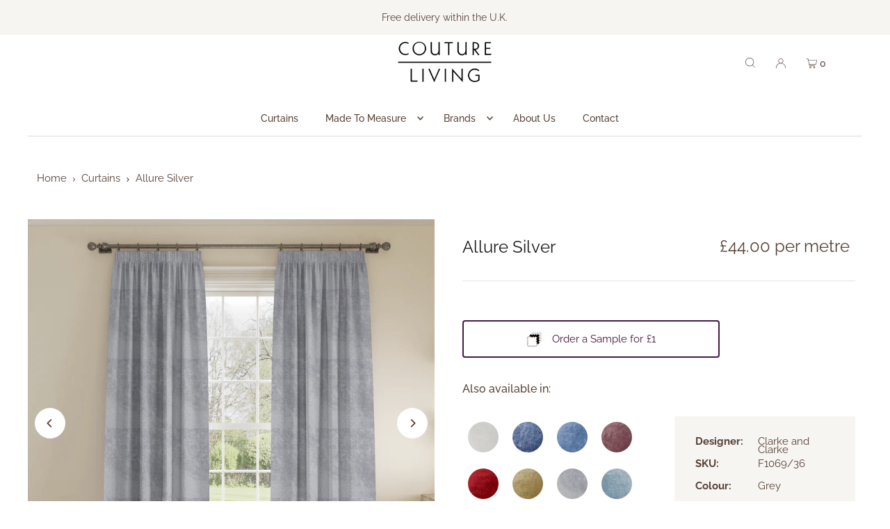

--- FILE ---
content_type: text/html; charset=utf-8
request_url: https://coutureliving.com/products/allure-silver
body_size: 39853
content:
<!DOCTYPE html>
<html class="no-js" lang="en">
<head>

  <meta name="google-site-verification" content="sUMIFWGt02qR0TObmv8xSC4WU--cA_RqrIAWfz3d1wA" />

  <!-- Google Tag Manager -->
  <script>(function(w,d,s,l,i){w[l]=w[l]||[];w[l].push({'gtm.start':
  new Date().getTime(),event:'gtm.js'});var f=d.getElementsByTagName(s)[0],
  j=d.createElement(s),dl=l!='dataLayer'?'&l='+l:'';j.async=true;j.src=
  'https://www.googletagmanager.com/gtm.js?id='+i+dl;f.parentNode.insertBefore(j,f);
  })(window,document,'script','dataLayer','GTM-KTC6LLT');</script>
  <!-- End Google Tag Manager -->

  <meta charset="utf-8" />
  <meta name="viewport" content="width=device-width, initial-scale=1">

  <!-- Establish early connection to external domains -->
  <link rel="preconnect" href="https://cdn.shopify.com" crossorigin>
  <link rel="preconnect" href="https://fonts.shopify.com" crossorigin>
  <link rel="preconnect" href="https://monorail-edge.shopifysvc.com">
  <link rel="preconnect" href="//ajax.googleapis.com" crossorigin />
  <meta name="viewport" content="width=device-width, initial-scale=1.0, maximum-scale=1.0,user-scalable=0" />

  <!-- Preload onDomain stylesheets and script libraries -->
  <link rel="preload" as="font" href="//coutureliving.com/cdn/fonts/raleway/raleway_n4.2c76ddd103ff0f30b1230f13e160330ff8b2c68a.woff2" type="font/woff2" crossorigin>
  <link rel="preload" as="font" href="//coutureliving.com/cdn/fonts/raleway/raleway_n5.0f898fcb9d16ae9a622ce7e706bb26c4a01b5028.woff2" type="font/woff2" crossorigin>
  <link rel="preload" as="font" href="//coutureliving.com/cdn/fonts/raleway/raleway_n4.2c76ddd103ff0f30b1230f13e160330ff8b2c68a.woff2" type="font/woff2" crossorigin>
  
  
    <meta name="keywords" content="Allure Silver">
  

  <link rel="shortcut icon" href="//coutureliving.com/cdn/shop/files/FAVICON_32x32.png?v=1648982566" type="image/png" />
  <link rel="canonical" href="https://coutureliving.com/products/allure-silver" />

  <title>Clarke &amp; Clarke - Allure - Silver - Couture Living</title>
  <meta name="description" content="Esala by Scion from Couture Living, available in Tangerine, this fabric is suitable for Cutains or Roman Blinds, Geometric Woven in Orange" />

  


    <meta name="twitter:card" content="summary">
    <meta name="twitter:image" content="https://coutureliving.com/cdn/shopifycloud/storefront/assets/no-image-2048-a2addb12_1024x.gif">



<meta property="og:site_name" content="Couture Living">
<meta property="og:url" content="https://coutureliving.com/products/allure-silver">
<meta property="og:title" content="Allure Silver">
<meta property="og:type" content="product">
<meta property="og:description" content="Esala by Scion from Couture Living, available in Tangerine, this fabric is suitable for Cutains or Roman Blinds, Geometric Woven in Orange">

  <meta property="og:price:amount" content="27.50">
  <meta property="og:price:currency" content="GBP">

<meta property="og:image" content="http://coutureliving.com/cdn/shop/products/f1069-36_800x.jpg?v=1654090234">



  <meta name="twitter:site" content="@Couture_Living1">

<meta name="twitter:title" content="Allure Silver">
<meta name="twitter:description" content="Esala by Scion from Couture Living, available in Tangerine, this fabric is suitable for Cutains or Roman Blinds, Geometric Woven in Orange">
<meta name="twitter:domain" content="">

  
 <script type="application/ld+json">
   {
     "@context": "https://schema.org",
     "@type": "Product",
     "id": "allure-silver",
     "url": "https:\/\/coutureliving.com\/products\/allure-silver",
     "image": "\/\/coutureliving.com\/cdn\/shop\/products\/f1069-36_1024x.jpg?v=1654090234",
     "name": "Allure Silver",
     "brand": "Clarke and Clarke",
     "description": "Collection Allure\nBrand Clarke and Clarke\nSKU F1069\/36\nFabric Width 140\nRepeat CMS 1\nComposition 100% Polyester\nCare Instructions Dry Clean\n","sku": "F1069\/36","offers": [
        
        {
           "@type": "Offer",
           "price": "27.50",
           "priceCurrency": "GBP",
           "availability": "http://schema.org/InStock",
           "priceValidUntil": "2030-01-01",
           "url": "\/products\/allure-silver"
         }
       
     ]}
 </script>


  <style data-shopify>
:root {
    --main-family: Raleway, sans-serif;
    --main-weight: 400;
    --main-style: normal;
    --main-spacing: 0em;
    --nav-family: Raleway, sans-serif;
    --nav-weight: 500;
    --nav-style: normal;
    --heading-family: Raleway, sans-serif;
    --heading-weight: 400;
    --heading-style: normal;
    --heading-spacing: 0em;

    --font-size: 15px;
    --h1-size: 25px;
    --h2-size: 22px;
    --h3-size: 18px;
    --nav-size: 14px;
    --nav-spacing: 0em;

    --announcement-bar-background: #f7f5f2;
    --announcement-bar-text-color: #564237;
    --homepage-pre-scroll-color: #191918;
    --homepage-pre-scroll-background: #ffffff;
    --homepage-scroll-color: #191918;
    --homepage-scroll-background: #ffffff;
    --pre-scroll-color: #564237;
    --pre-scroll-background: #ffffff;
    --scroll-color: #000000;
    --scroll-background: #ffffff;
    --secondary-color: rgba(0,0,0,0);
    --background: #ffffff;
    --header-color: #191918;
    --text-color: #564237;
    --sale-color: #c50000;
    --dotted-color: #e5e5e5;
    --button-color: #471945;
    --button-hover: #8c4d8a;
    --button-text: #ffffff;
    --secondary-button-color: #564237;
    --secondary-button-hover: #977d6f;
    --secondary-button-text: #ffffff;
    --new-background: #60ac30;
    --new-color: #ffffff;
    --sale-icon-background: #9d0000;
    --sale-icon-color: #ffffff;
    --custom-background: #eb5984;
    --custom-color: #fff;
    --fb-share: #564237;
    --tw-share: #564237;
    --pin-share: #564237;
    --footer-background: #ffffff;
    --footer-text: #564237;
    --footer-button: #eb5984;
    --footer-button-text: #ffffff;
    --cs1-color: #564237;
    --cs1-background: #ffffff;
    --cs2-color: #201f1e;
    --cs2-background: #f7f5f2;
    --cs3-color: #ffffff;
    --cs3-background: #471945;
    --custom-icon-color: var(--text-color);
    --custom-icon-background: var(--background);
    --error-msg-dark: #e81000;
    --error-msg-light: #ffeae8;
    --success-msg-dark: #007f5f;
    --success-msg-light: #e5fff8;
    --free-shipping-bg: #00a89b;
    --free-shipping-text: #ffffff;
    --error-color: #c60808;
    --error-color-light: #fdd0d0;
    --keyboard-focus: #f7f5f2;
    --focus-border-style: solid;
    --focus-border-weight: 1px;
    --section-padding: 45px;
    --section-title-align: center;
    --section-title-border: 1px;
    --border-width: 100px;
    --grid-column-gap: px;
    --details-align: center;
    --select-arrow-bg: url(//coutureliving.com/cdn/shop/t/7/assets/select-arrow.png?v=112595941721225094991670924723);
    --icon-border-color: #ffffff;
    --grid-space: 30px;
    --color-filter-size: 18px;
    --disabled-text: #d3c2b9;
    --listing-size-color: #bfa79a;

    --upsell-border-color: #f2f2f2;

    --star-active: rgb(86, 66, 55);
    --star-inactive: rgb(255, 255, 255);

    --color-body-text: var(--text-color);
    --color-body: var(--background);
    --color-bg: var(--background);
  }
  @media (max-width: 740px) {
     :root {
       --font-size: calc(15px - (15px * 0.15));
       --nav-size: calc(14px - (14px * 0.15));
       --h1-size: calc(25px - (25px * 0.15));
       --h2-size: calc(22px - (22px * 0.15));
       --h3-size: calc(18px - (18px * 0.15));
     }
   }
</style>


  <link rel="stylesheet" href="//coutureliving.com/cdn/shop/t/7/assets/stylesheet.min.css?v=71710953695313137471670924723" type="text/css">

  <style>
  @font-face {
  font-family: Raleway;
  font-weight: 400;
  font-style: normal;
  font-display: swap;
  src: url("//coutureliving.com/cdn/fonts/raleway/raleway_n4.2c76ddd103ff0f30b1230f13e160330ff8b2c68a.woff2") format("woff2"),
       url("//coutureliving.com/cdn/fonts/raleway/raleway_n4.c057757dddc39994ad5d9c9f58e7c2c2a72359a9.woff") format("woff");
}

  @font-face {
  font-family: Raleway;
  font-weight: 500;
  font-style: normal;
  font-display: swap;
  src: url("//coutureliving.com/cdn/fonts/raleway/raleway_n5.0f898fcb9d16ae9a622ce7e706bb26c4a01b5028.woff2") format("woff2"),
       url("//coutureliving.com/cdn/fonts/raleway/raleway_n5.c754eb57a4de1b66b11f20a04a7e3f1462e000f4.woff") format("woff");
}

  @font-face {
  font-family: Raleway;
  font-weight: 400;
  font-style: normal;
  font-display: swap;
  src: url("//coutureliving.com/cdn/fonts/raleway/raleway_n4.2c76ddd103ff0f30b1230f13e160330ff8b2c68a.woff2") format("woff2"),
       url("//coutureliving.com/cdn/fonts/raleway/raleway_n4.c057757dddc39994ad5d9c9f58e7c2c2a72359a9.woff") format("woff");
}

  @font-face {
  font-family: Raleway;
  font-weight: 700;
  font-style: normal;
  font-display: swap;
  src: url("//coutureliving.com/cdn/fonts/raleway/raleway_n7.740cf9e1e4566800071db82eeca3cca45f43ba63.woff2") format("woff2"),
       url("//coutureliving.com/cdn/fonts/raleway/raleway_n7.84943791ecde186400af8db54cf3b5b5e5049a8f.woff") format("woff");
}

  @font-face {
  font-family: Raleway;
  font-weight: 400;
  font-style: italic;
  font-display: swap;
  src: url("//coutureliving.com/cdn/fonts/raleway/raleway_i4.aaa73a72f55a5e60da3e9a082717e1ed8f22f0a2.woff2") format("woff2"),
       url("//coutureliving.com/cdn/fonts/raleway/raleway_i4.650670cc243082f8988ecc5576b6d613cfd5a8ee.woff") format("woff");
}

  @font-face {
  font-family: Raleway;
  font-weight: 700;
  font-style: italic;
  font-display: swap;
  src: url("//coutureliving.com/cdn/fonts/raleway/raleway_i7.6d68e3c55f3382a6b4f1173686f538d89ce56dbc.woff2") format("woff2"),
       url("//coutureliving.com/cdn/fonts/raleway/raleway_i7.ed82a5a5951418ec5b6b0a5010cb65216574b2bd.woff") format("woff");
}

  </style>

  
  

  <!-- Global site tag (gtag.js) - Google Ads: 758420256 -->
<script async src="https://www.googletagmanager.com/gtag/js?id=AW-758420256"></script>
<script>
  window.dataLayer = window.dataLayer || [];
  function gtag(){dataLayer.push(arguments);}
  gtag('js', new Date());

  gtag('config', 'AW-758420256');
</script>


<link href="https://monorail-edge.shopifysvc.com" rel="dns-prefetch">
<script>(function(){if ("sendBeacon" in navigator && "performance" in window) {try {var session_token_from_headers = performance.getEntriesByType('navigation')[0].serverTiming.find(x => x.name == '_s').description;} catch {var session_token_from_headers = undefined;}var session_cookie_matches = document.cookie.match(/_shopify_s=([^;]*)/);var session_token_from_cookie = session_cookie_matches && session_cookie_matches.length === 2 ? session_cookie_matches[1] : "";var session_token = session_token_from_headers || session_token_from_cookie || "";function handle_abandonment_event(e) {var entries = performance.getEntries().filter(function(entry) {return /monorail-edge.shopifysvc.com/.test(entry.name);});if (!window.abandonment_tracked && entries.length === 0) {window.abandonment_tracked = true;var currentMs = Date.now();var navigation_start = performance.timing.navigationStart;var payload = {shop_id: 61378625714,url: window.location.href,navigation_start,duration: currentMs - navigation_start,session_token,page_type: "product"};window.navigator.sendBeacon("https://monorail-edge.shopifysvc.com/v1/produce", JSON.stringify({schema_id: "online_store_buyer_site_abandonment/1.1",payload: payload,metadata: {event_created_at_ms: currentMs,event_sent_at_ms: currentMs}}));}}window.addEventListener('pagehide', handle_abandonment_event);}}());</script>
<script id="web-pixels-manager-setup">(function e(e,d,r,n,o){if(void 0===o&&(o={}),!Boolean(null===(a=null===(i=window.Shopify)||void 0===i?void 0:i.analytics)||void 0===a?void 0:a.replayQueue)){var i,a;window.Shopify=window.Shopify||{};var t=window.Shopify;t.analytics=t.analytics||{};var s=t.analytics;s.replayQueue=[],s.publish=function(e,d,r){return s.replayQueue.push([e,d,r]),!0};try{self.performance.mark("wpm:start")}catch(e){}var l=function(){var e={modern:/Edge?\/(1{2}[4-9]|1[2-9]\d|[2-9]\d{2}|\d{4,})\.\d+(\.\d+|)|Firefox\/(1{2}[4-9]|1[2-9]\d|[2-9]\d{2}|\d{4,})\.\d+(\.\d+|)|Chrom(ium|e)\/(9{2}|\d{3,})\.\d+(\.\d+|)|(Maci|X1{2}).+ Version\/(15\.\d+|(1[6-9]|[2-9]\d|\d{3,})\.\d+)([,.]\d+|)( \(\w+\)|)( Mobile\/\w+|) Safari\/|Chrome.+OPR\/(9{2}|\d{3,})\.\d+\.\d+|(CPU[ +]OS|iPhone[ +]OS|CPU[ +]iPhone|CPU IPhone OS|CPU iPad OS)[ +]+(15[._]\d+|(1[6-9]|[2-9]\d|\d{3,})[._]\d+)([._]\d+|)|Android:?[ /-](13[3-9]|1[4-9]\d|[2-9]\d{2}|\d{4,})(\.\d+|)(\.\d+|)|Android.+Firefox\/(13[5-9]|1[4-9]\d|[2-9]\d{2}|\d{4,})\.\d+(\.\d+|)|Android.+Chrom(ium|e)\/(13[3-9]|1[4-9]\d|[2-9]\d{2}|\d{4,})\.\d+(\.\d+|)|SamsungBrowser\/([2-9]\d|\d{3,})\.\d+/,legacy:/Edge?\/(1[6-9]|[2-9]\d|\d{3,})\.\d+(\.\d+|)|Firefox\/(5[4-9]|[6-9]\d|\d{3,})\.\d+(\.\d+|)|Chrom(ium|e)\/(5[1-9]|[6-9]\d|\d{3,})\.\d+(\.\d+|)([\d.]+$|.*Safari\/(?![\d.]+ Edge\/[\d.]+$))|(Maci|X1{2}).+ Version\/(10\.\d+|(1[1-9]|[2-9]\d|\d{3,})\.\d+)([,.]\d+|)( \(\w+\)|)( Mobile\/\w+|) Safari\/|Chrome.+OPR\/(3[89]|[4-9]\d|\d{3,})\.\d+\.\d+|(CPU[ +]OS|iPhone[ +]OS|CPU[ +]iPhone|CPU IPhone OS|CPU iPad OS)[ +]+(10[._]\d+|(1[1-9]|[2-9]\d|\d{3,})[._]\d+)([._]\d+|)|Android:?[ /-](13[3-9]|1[4-9]\d|[2-9]\d{2}|\d{4,})(\.\d+|)(\.\d+|)|Mobile Safari.+OPR\/([89]\d|\d{3,})\.\d+\.\d+|Android.+Firefox\/(13[5-9]|1[4-9]\d|[2-9]\d{2}|\d{4,})\.\d+(\.\d+|)|Android.+Chrom(ium|e)\/(13[3-9]|1[4-9]\d|[2-9]\d{2}|\d{4,})\.\d+(\.\d+|)|Android.+(UC? ?Browser|UCWEB|U3)[ /]?(15\.([5-9]|\d{2,})|(1[6-9]|[2-9]\d|\d{3,})\.\d+)\.\d+|SamsungBrowser\/(5\.\d+|([6-9]|\d{2,})\.\d+)|Android.+MQ{2}Browser\/(14(\.(9|\d{2,})|)|(1[5-9]|[2-9]\d|\d{3,})(\.\d+|))(\.\d+|)|K[Aa][Ii]OS\/(3\.\d+|([4-9]|\d{2,})\.\d+)(\.\d+|)/},d=e.modern,r=e.legacy,n=navigator.userAgent;return n.match(d)?"modern":n.match(r)?"legacy":"unknown"}(),u="modern"===l?"modern":"legacy",c=(null!=n?n:{modern:"",legacy:""})[u],f=function(e){return[e.baseUrl,"/wpm","/b",e.hashVersion,"modern"===e.buildTarget?"m":"l",".js"].join("")}({baseUrl:d,hashVersion:r,buildTarget:u}),m=function(e){var d=e.version,r=e.bundleTarget,n=e.surface,o=e.pageUrl,i=e.monorailEndpoint;return{emit:function(e){var a=e.status,t=e.errorMsg,s=(new Date).getTime(),l=JSON.stringify({metadata:{event_sent_at_ms:s},events:[{schema_id:"web_pixels_manager_load/3.1",payload:{version:d,bundle_target:r,page_url:o,status:a,surface:n,error_msg:t},metadata:{event_created_at_ms:s}}]});if(!i)return console&&console.warn&&console.warn("[Web Pixels Manager] No Monorail endpoint provided, skipping logging."),!1;try{return self.navigator.sendBeacon.bind(self.navigator)(i,l)}catch(e){}var u=new XMLHttpRequest;try{return u.open("POST",i,!0),u.setRequestHeader("Content-Type","text/plain"),u.send(l),!0}catch(e){return console&&console.warn&&console.warn("[Web Pixels Manager] Got an unhandled error while logging to Monorail."),!1}}}}({version:r,bundleTarget:l,surface:e.surface,pageUrl:self.location.href,monorailEndpoint:e.monorailEndpoint});try{o.browserTarget=l,function(e){var d=e.src,r=e.async,n=void 0===r||r,o=e.onload,i=e.onerror,a=e.sri,t=e.scriptDataAttributes,s=void 0===t?{}:t,l=document.createElement("script"),u=document.querySelector("head"),c=document.querySelector("body");if(l.async=n,l.src=d,a&&(l.integrity=a,l.crossOrigin="anonymous"),s)for(var f in s)if(Object.prototype.hasOwnProperty.call(s,f))try{l.dataset[f]=s[f]}catch(e){}if(o&&l.addEventListener("load",o),i&&l.addEventListener("error",i),u)u.appendChild(l);else{if(!c)throw new Error("Did not find a head or body element to append the script");c.appendChild(l)}}({src:f,async:!0,onload:function(){if(!function(){var e,d;return Boolean(null===(d=null===(e=window.Shopify)||void 0===e?void 0:e.analytics)||void 0===d?void 0:d.initialized)}()){var d=window.webPixelsManager.init(e)||void 0;if(d){var r=window.Shopify.analytics;r.replayQueue.forEach((function(e){var r=e[0],n=e[1],o=e[2];d.publishCustomEvent(r,n,o)})),r.replayQueue=[],r.publish=d.publishCustomEvent,r.visitor=d.visitor,r.initialized=!0}}},onerror:function(){return m.emit({status:"failed",errorMsg:"".concat(f," has failed to load")})},sri:function(e){var d=/^sha384-[A-Za-z0-9+/=]+$/;return"string"==typeof e&&d.test(e)}(c)?c:"",scriptDataAttributes:o}),m.emit({status:"loading"})}catch(e){m.emit({status:"failed",errorMsg:(null==e?void 0:e.message)||"Unknown error"})}}})({shopId: 61378625714,storefrontBaseUrl: "https://coutureliving.com",extensionsBaseUrl: "https://extensions.shopifycdn.com/cdn/shopifycloud/web-pixels-manager",monorailEndpoint: "https://monorail-edge.shopifysvc.com/unstable/produce_batch",surface: "storefront-renderer",enabledBetaFlags: ["2dca8a86"],webPixelsConfigList: [{"id":"942997890","configuration":"{\"config\":\"{\\\"pixel_id\\\":\\\"GT-NBPJLP8\\\",\\\"target_country\\\":\\\"GB\\\",\\\"gtag_events\\\":[{\\\"type\\\":\\\"purchase\\\",\\\"action_label\\\":\\\"MC-WN4S6BFKDZ\\\"},{\\\"type\\\":\\\"page_view\\\",\\\"action_label\\\":\\\"MC-WN4S6BFKDZ\\\"},{\\\"type\\\":\\\"view_item\\\",\\\"action_label\\\":\\\"MC-WN4S6BFKDZ\\\"}],\\\"enable_monitoring_mode\\\":false}\"}","eventPayloadVersion":"v1","runtimeContext":"OPEN","scriptVersion":"b2a88bafab3e21179ed38636efcd8a93","type":"APP","apiClientId":1780363,"privacyPurposes":[],"dataSharingAdjustments":{"protectedCustomerApprovalScopes":["read_customer_address","read_customer_email","read_customer_name","read_customer_personal_data","read_customer_phone"]}},{"id":"shopify-app-pixel","configuration":"{}","eventPayloadVersion":"v1","runtimeContext":"STRICT","scriptVersion":"0450","apiClientId":"shopify-pixel","type":"APP","privacyPurposes":["ANALYTICS","MARKETING"]},{"id":"shopify-custom-pixel","eventPayloadVersion":"v1","runtimeContext":"LAX","scriptVersion":"0450","apiClientId":"shopify-pixel","type":"CUSTOM","privacyPurposes":["ANALYTICS","MARKETING"]}],isMerchantRequest: false,initData: {"shop":{"name":"Couture Living","paymentSettings":{"currencyCode":"GBP"},"myshopifyDomain":"couture-living.myshopify.com","countryCode":"GB","storefrontUrl":"https:\/\/coutureliving.com"},"customer":null,"cart":null,"checkout":null,"productVariants":[{"price":{"amount":27.5,"currencyCode":"GBP"},"product":{"title":"Allure Silver","vendor":"Clarke and Clarke","id":"7332895195314","untranslatedTitle":"Allure Silver","url":"\/products\/allure-silver","type":""},"id":"42010824933554","image":{"src":"\/\/coutureliving.com\/cdn\/shop\/products\/f1069-36.jpg?v=1654090234"},"sku":"F1069\/36","title":"Default","untranslatedTitle":"Default"}],"purchasingCompany":null},},"https://coutureliving.com/cdn","fcfee988w5aeb613cpc8e4bc33m6693e112",{"modern":"","legacy":""},{"shopId":"61378625714","storefrontBaseUrl":"https:\/\/coutureliving.com","extensionBaseUrl":"https:\/\/extensions.shopifycdn.com\/cdn\/shopifycloud\/web-pixels-manager","surface":"storefront-renderer","enabledBetaFlags":"[\"2dca8a86\"]","isMerchantRequest":"false","hashVersion":"fcfee988w5aeb613cpc8e4bc33m6693e112","publish":"custom","events":"[[\"page_viewed\",{}],[\"product_viewed\",{\"productVariant\":{\"price\":{\"amount\":27.5,\"currencyCode\":\"GBP\"},\"product\":{\"title\":\"Allure Silver\",\"vendor\":\"Clarke and Clarke\",\"id\":\"7332895195314\",\"untranslatedTitle\":\"Allure Silver\",\"url\":\"\/products\/allure-silver\",\"type\":\"\"},\"id\":\"42010824933554\",\"image\":{\"src\":\"\/\/coutureliving.com\/cdn\/shop\/products\/f1069-36.jpg?v=1654090234\"},\"sku\":\"F1069\/36\",\"title\":\"Default\",\"untranslatedTitle\":\"Default\"}}]]"});</script><script>
  window.ShopifyAnalytics = window.ShopifyAnalytics || {};
  window.ShopifyAnalytics.meta = window.ShopifyAnalytics.meta || {};
  window.ShopifyAnalytics.meta.currency = 'GBP';
  var meta = {"product":{"id":7332895195314,"gid":"gid:\/\/shopify\/Product\/7332895195314","vendor":"Clarke and Clarke","type":"","handle":"allure-silver","variants":[{"id":42010824933554,"price":2750,"name":"Allure Silver","public_title":null,"sku":"F1069\/36"}],"remote":false},"page":{"pageType":"product","resourceType":"product","resourceId":7332895195314,"requestId":"0a011a56-6591-4f46-9bc9-d603698c9a4f-1768986282"}};
  for (var attr in meta) {
    window.ShopifyAnalytics.meta[attr] = meta[attr];
  }
</script>
<script class="analytics">
  (function () {
    var customDocumentWrite = function(content) {
      var jquery = null;

      if (window.jQuery) {
        jquery = window.jQuery;
      } else if (window.Checkout && window.Checkout.$) {
        jquery = window.Checkout.$;
      }

      if (jquery) {
        jquery('body').append(content);
      }
    };

    var hasLoggedConversion = function(token) {
      if (token) {
        return document.cookie.indexOf('loggedConversion=' + token) !== -1;
      }
      return false;
    }

    var setCookieIfConversion = function(token) {
      if (token) {
        var twoMonthsFromNow = new Date(Date.now());
        twoMonthsFromNow.setMonth(twoMonthsFromNow.getMonth() + 2);

        document.cookie = 'loggedConversion=' + token + '; expires=' + twoMonthsFromNow;
      }
    }

    var trekkie = window.ShopifyAnalytics.lib = window.trekkie = window.trekkie || [];
    if (trekkie.integrations) {
      return;
    }
    trekkie.methods = [
      'identify',
      'page',
      'ready',
      'track',
      'trackForm',
      'trackLink'
    ];
    trekkie.factory = function(method) {
      return function() {
        var args = Array.prototype.slice.call(arguments);
        args.unshift(method);
        trekkie.push(args);
        return trekkie;
      };
    };
    for (var i = 0; i < trekkie.methods.length; i++) {
      var key = trekkie.methods[i];
      trekkie[key] = trekkie.factory(key);
    }
    trekkie.load = function(config) {
      trekkie.config = config || {};
      trekkie.config.initialDocumentCookie = document.cookie;
      var first = document.getElementsByTagName('script')[0];
      var script = document.createElement('script');
      script.type = 'text/javascript';
      script.onerror = function(e) {
        var scriptFallback = document.createElement('script');
        scriptFallback.type = 'text/javascript';
        scriptFallback.onerror = function(error) {
                var Monorail = {
      produce: function produce(monorailDomain, schemaId, payload) {
        var currentMs = new Date().getTime();
        var event = {
          schema_id: schemaId,
          payload: payload,
          metadata: {
            event_created_at_ms: currentMs,
            event_sent_at_ms: currentMs
          }
        };
        return Monorail.sendRequest("https://" + monorailDomain + "/v1/produce", JSON.stringify(event));
      },
      sendRequest: function sendRequest(endpointUrl, payload) {
        // Try the sendBeacon API
        if (window && window.navigator && typeof window.navigator.sendBeacon === 'function' && typeof window.Blob === 'function' && !Monorail.isIos12()) {
          var blobData = new window.Blob([payload], {
            type: 'text/plain'
          });

          if (window.navigator.sendBeacon(endpointUrl, blobData)) {
            return true;
          } // sendBeacon was not successful

        } // XHR beacon

        var xhr = new XMLHttpRequest();

        try {
          xhr.open('POST', endpointUrl);
          xhr.setRequestHeader('Content-Type', 'text/plain');
          xhr.send(payload);
        } catch (e) {
          console.log(e);
        }

        return false;
      },
      isIos12: function isIos12() {
        return window.navigator.userAgent.lastIndexOf('iPhone; CPU iPhone OS 12_') !== -1 || window.navigator.userAgent.lastIndexOf('iPad; CPU OS 12_') !== -1;
      }
    };
    Monorail.produce('monorail-edge.shopifysvc.com',
      'trekkie_storefront_load_errors/1.1',
      {shop_id: 61378625714,
      theme_id: 132113858738,
      app_name: "storefront",
      context_url: window.location.href,
      source_url: "//coutureliving.com/cdn/s/trekkie.storefront.cd680fe47e6c39ca5d5df5f0a32d569bc48c0f27.min.js"});

        };
        scriptFallback.async = true;
        scriptFallback.src = '//coutureliving.com/cdn/s/trekkie.storefront.cd680fe47e6c39ca5d5df5f0a32d569bc48c0f27.min.js';
        first.parentNode.insertBefore(scriptFallback, first);
      };
      script.async = true;
      script.src = '//coutureliving.com/cdn/s/trekkie.storefront.cd680fe47e6c39ca5d5df5f0a32d569bc48c0f27.min.js';
      first.parentNode.insertBefore(script, first);
    };
    trekkie.load(
      {"Trekkie":{"appName":"storefront","development":false,"defaultAttributes":{"shopId":61378625714,"isMerchantRequest":null,"themeId":132113858738,"themeCityHash":"6146399537672371979","contentLanguage":"en","currency":"GBP","eventMetadataId":"5bf3b2d7-ac0c-4d06-b478-09cafce9cafd"},"isServerSideCookieWritingEnabled":true,"monorailRegion":"shop_domain","enabledBetaFlags":["65f19447"]},"Session Attribution":{},"S2S":{"facebookCapiEnabled":false,"source":"trekkie-storefront-renderer","apiClientId":580111}}
    );

    var loaded = false;
    trekkie.ready(function() {
      if (loaded) return;
      loaded = true;

      window.ShopifyAnalytics.lib = window.trekkie;

      var originalDocumentWrite = document.write;
      document.write = customDocumentWrite;
      try { window.ShopifyAnalytics.merchantGoogleAnalytics.call(this); } catch(error) {};
      document.write = originalDocumentWrite;

      window.ShopifyAnalytics.lib.page(null,{"pageType":"product","resourceType":"product","resourceId":7332895195314,"requestId":"0a011a56-6591-4f46-9bc9-d603698c9a4f-1768986282","shopifyEmitted":true});

      var match = window.location.pathname.match(/checkouts\/(.+)\/(thank_you|post_purchase)/)
      var token = match? match[1]: undefined;
      if (!hasLoggedConversion(token)) {
        setCookieIfConversion(token);
        window.ShopifyAnalytics.lib.track("Viewed Product",{"currency":"GBP","variantId":42010824933554,"productId":7332895195314,"productGid":"gid:\/\/shopify\/Product\/7332895195314","name":"Allure Silver","price":"27.50","sku":"F1069\/36","brand":"Clarke and Clarke","variant":null,"category":"","nonInteraction":true,"remote":false},undefined,undefined,{"shopifyEmitted":true});
      window.ShopifyAnalytics.lib.track("monorail:\/\/trekkie_storefront_viewed_product\/1.1",{"currency":"GBP","variantId":42010824933554,"productId":7332895195314,"productGid":"gid:\/\/shopify\/Product\/7332895195314","name":"Allure Silver","price":"27.50","sku":"F1069\/36","brand":"Clarke and Clarke","variant":null,"category":"","nonInteraction":true,"remote":false,"referer":"https:\/\/coutureliving.com\/products\/allure-silver"});
      }
    });


        var eventsListenerScript = document.createElement('script');
        eventsListenerScript.async = true;
        eventsListenerScript.src = "//coutureliving.com/cdn/shopifycloud/storefront/assets/shop_events_listener-3da45d37.js";
        document.getElementsByTagName('head')[0].appendChild(eventsListenerScript);

})();</script>
  <script>
  if (!window.ga || (window.ga && typeof window.ga !== 'function')) {
    window.ga = function ga() {
      (window.ga.q = window.ga.q || []).push(arguments);
      if (window.Shopify && window.Shopify.analytics && typeof window.Shopify.analytics.publish === 'function') {
        window.Shopify.analytics.publish("ga_stub_called", {}, {sendTo: "google_osp_migration"});
      }
      console.error("Shopify's Google Analytics stub called with:", Array.from(arguments), "\nSee https://help.shopify.com/manual/promoting-marketing/pixels/pixel-migration#google for more information.");
    };
    if (window.Shopify && window.Shopify.analytics && typeof window.Shopify.analytics.publish === 'function') {
      window.Shopify.analytics.publish("ga_stub_initialized", {}, {sendTo: "google_osp_migration"});
    }
  }
</script>
<script
  defer
  src="https://coutureliving.com/cdn/shopifycloud/perf-kit/shopify-perf-kit-3.0.4.min.js"
  data-application="storefront-renderer"
  data-shop-id="61378625714"
  data-render-region="gcp-us-east1"
  data-page-type="product"
  data-theme-instance-id="132113858738"
  data-theme-name="Icon (Squashed Pixel)"
  data-theme-version="8.4.1"
  data-monorail-region="shop_domain"
  data-resource-timing-sampling-rate="10"
  data-shs="true"
  data-shs-beacon="true"
  data-shs-export-with-fetch="true"
  data-shs-logs-sample-rate="1"
  data-shs-beacon-endpoint="https://coutureliving.com/api/collect"
></script>
</head>
<body class="gridlock template-product js-slideout-toggle-wrapper js-modal-toggle-wrapper theme-features__secondary-color-not-black--false theme-features__product-variants--swatches theme-features__image-flip--disabled theme-features__sold-out-icon--enabled theme-features__sale-icon--enabled theme-features__new-icon--enabled theme-features__section-titles--none theme-features__section-title-align--center theme-features__details-align--center theme-features__rounded-buttons--enabled theme-features__zoom-effect--disabled theme-features__icon-position--top_right theme-features__icon-shape--circle">

  <!-- Google Tag Manager (noscript) -->
  <noscript><iframe src="https://www.googletagmanager.com/ns.html?id=GTM-KTC6LLT"
  height="0" width="0" style="display:none;visibility:hidden"></iframe></noscript>
  <!-- End Google Tag Manager (noscript) -->

  <div class="js-slideout-overlay site-overlay"></div>
  <div class="js-modal-overlay site-overlay"></div>

  <aside class="slideout slideout__drawer-left" data-wau-slideout="mobile-navigation" id="slideout-mobile-navigation">
    <div id="shopify-section-mobile-navigation" class="shopify-section"><nav class="mobile-menu" role="navigation" data-section-id="mobile-navigation" data-section-type="mobile-navigation">
  <div class="slideout__trigger--close">
    <button class="slideout__trigger-mobile-menu js-slideout-close" data-slideout-direction="left" aria-label="Close navigation" tabindex="0" type="button" name="button">
      <div class="icn-close"></div>
    </button>
  </div>
  
    
        <div class="mobile-menu__block mobile-menu__search" ><predictive-search
            data-routes="/search/suggest"
            data-show-only-products="false"
            data-results-per-resource="6"
            data-input-selector='input[name="q"]'
            data-results-selector="#predictive-search"
            ><form action="/search" method="get">
              <input
                type="text"
                name="q"
                id="searchbox-mobile-navigation"
                class="searchbox__input"
                placeholder="Search"
                value=""role="combobox"
                  aria-expanded="false"
                  aria-owns="predictive-search-results-list"
                  aria-controls="predictive-search-results-list"
                  aria-haspopup="listbox"
                  aria-autocomplete="list"
                  autocorrect="off"
                  autocomplete="off"
                  autocapitalize="off"
                  spellcheck="false"/>
              <input name="options[prefix]" type="hidden" value="last">

              
<div id="predictive-search" class="predictive-search" tabindex="-1"></div></form></predictive-search></div>
      
  
    

        
        

        <ul class="js-accordion js-accordion-mobile-nav c-accordion c-accordion--mobile-nav c-accordion--1603134"
            id="c-accordion--1603134"
            

             >

          

          

            

            
            <li>
              <a class="js-accordion-link c-accordion__link" href="/collections/curtains">Curtains</a>
            </li>
            
          

            

            

              

              
              

              <li class="js-accordion-header c-accordion__header">
                <a class="js-accordion-link c-accordion__link" href="/pages/made-to-measure">Made To Measure</a>
                <button class="dropdown-arrow" aria-label="Made To Measure" data-toggle="accordion" aria-expanded="false" aria-controls="c-accordion__panel--1603134-2" >
                  
  
    <svg class="icon--apollo-down-carrot c-accordion__header--icon vib-center" height="6px" version="1.1" xmlns="http://www.w3.org/2000/svg" xmlns:xlink="http://www.w3.org/1999/xlink" x="0px" y="0px"
    	 viewBox="0 0 20 13.3" xml:space="preserve">
      <g class="hover-fill" fill="#000000">
        <polygon points="17.7,0 10,8.3 2.3,0 0,2.5 10,13.3 20,2.5 "/>
      </g>
      <style>.c-accordion__header .icon--apollo-down-carrot:hover .hover-fill { fill: #000000;}</style>
    </svg>
  






                </button>
              </li>

              <li class="c-accordion__panel c-accordion__panel--1603134-2" id="c-accordion__panel--1603134-2" data-parent="#c-accordion--1603134">

                

                <ul class="js-accordion js-accordion-mobile-nav c-accordion c-accordion--mobile-nav c-accordion--mobile-nav__inner c-accordion--1603134-1" id="c-accordion--1603134-1">

                  
                    
                    <li>
                      <a class="js-accordion-link c-accordion__link" href="/pages/our-made-to-measure-process">Our Process</a>
                    </li>
                    
                  
                    
                    <li>
                      <a class="js-accordion-link c-accordion__link" href="/pages/couture-full-fit-service">Full Fit Service</a>
                    </li>
                    
                  
                    
                    <li>
                      <a class="js-accordion-link c-accordion__link" href="/pages/measuring-guides">Measuring Guides</a>
                    </li>
                    
                  
                </ul>
              </li>
            
          

            

            

              

              
              

              <li class="js-accordion-header c-accordion__header">
                <a class="js-accordion-link c-accordion__link" href="#">Brands</a>
                <button class="dropdown-arrow" aria-label="Brands" data-toggle="accordion" aria-expanded="false" aria-controls="c-accordion__panel--1603134-3" >
                  
  
    <svg class="icon--apollo-down-carrot c-accordion__header--icon vib-center" height="6px" version="1.1" xmlns="http://www.w3.org/2000/svg" xmlns:xlink="http://www.w3.org/1999/xlink" x="0px" y="0px"
    	 viewBox="0 0 20 13.3" xml:space="preserve">
      <g class="hover-fill" fill="#000000">
        <polygon points="17.7,0 10,8.3 2.3,0 0,2.5 10,13.3 20,2.5 "/>
      </g>
      <style>.c-accordion__header .icon--apollo-down-carrot:hover .hover-fill { fill: #000000;}</style>
    </svg>
  






                </button>
              </li>

              <li class="c-accordion__panel c-accordion__panel--1603134-3" id="c-accordion__panel--1603134-3" data-parent="#c-accordion--1603134">

                

                <ul class="js-accordion js-accordion-mobile-nav c-accordion c-accordion--mobile-nav c-accordion--mobile-nav__inner c-accordion--1603134-1" id="c-accordion--1603134-1">

                  
                    
                    <li>
                      <a class="js-accordion-link c-accordion__link" href="/collections/casamance">Casamance</a>
                    </li>
                    
                  
                    
                    <li>
                      <a class="js-accordion-link c-accordion__link" href="/collections/casadeco">Casadeco</a>
                    </li>
                    
                  
                    
                    <li>
                      <a class="js-accordion-link c-accordion__link" href="/collections/clarke-clarke">Clarke &amp; Clarke</a>
                    </li>
                    
                  
                    
                    <li>
                      <a class="js-accordion-link c-accordion__link" href="/collections/designers-guild">Designers Guild</a>
                    </li>
                    
                  
                    
                    <li>
                      <a class="js-accordion-link c-accordion__link" href="/collections/gp-j-baker">GP&amp;J Barker</a>
                    </li>
                    
                  
                    
                    <li>
                      <a class="js-accordion-link c-accordion__link" href="/collections/osborne-little">Osborne &amp; Little</a>
                    </li>
                    
                  
                    
                    <li>
                      <a class="js-accordion-link c-accordion__link" href="/collections/harlequin">Harlequin</a>
                    </li>
                    
                  
                    
                    <li>
                      <a class="js-accordion-link c-accordion__link" href="/collections/morris-co">Morris &amp; Co</a>
                    </li>
                    
                  
                    
                    <li>
                      <a class="js-accordion-link c-accordion__link" href="/collections/prestigious-textiles">Prestigious Textiles</a>
                    </li>
                    
                  
                    
                    <li>
                      <a class="js-accordion-link c-accordion__link" href="/collections/romo">Romo</a>
                    </li>
                    
                  
                    
                    <li>
                      <a class="js-accordion-link c-accordion__link" href="/collections/sanderson">Sanderson</a>
                    </li>
                    
                  
                </ul>
              </li>
            
          

            

            
            <li>
              <a class="js-accordion-link c-accordion__link" href="/pages/about-us">About Us</a>
            </li>
            
          

            

            
            <li>
              <a class="js-accordion-link c-accordion__link" href="/pages/contact">Contact</a>
            </li>
            
          
          
            
              <li class="mobile-menu__item">
                <a href="/account/login">
                  <svg class="icon--icon-theme-user mobile-menu__item--icon vib-center" version="1.1" xmlns="http://www.w3.org/2000/svg" xmlns:xlink="http://www.w3.org/1999/xlink" x="0px" y="0px"
       viewBox="0 0 20.5 20" height="16px" xml:space="preserve">
       <g class="hover-fill" fill="#000000">
         <path d="M12.7,9.6c1.6-0.9,2.7-2.6,2.7-4.5c0-2.8-2.3-5.1-5.1-5.1C7.4,0,5.1,2.3,5.1,5.1c0,1.9,1.1,3.6,2.7,4.5
           C3.3,10.7,0,14.7,0,19.5C0,19.8,0.2,20,0.5,20s0.5-0.2,0.5-0.5c0-5.1,4.2-9.3,9.3-9.3s9.3,4.2,9.3,9.3c0,0.3,0.2,0.5,0.5,0.5
           s0.5-0.2,0.5-0.5C20.5,14.7,17.1,10.7,12.7,9.6z M6,5.1c0-2.3,1.9-4.2,4.2-4.2s4.2,1.9,4.2,4.2s-1.9,4.2-4.2,4.2S6,7.4,6,5.1z"/>
       </g>
       <style>.mobile-menu__item .icon--icon-theme-user:hover .hover-fill { fill: #000000;}</style>
    </svg>





                  <span class="mobile-menu__item--text vib-center">&nbsp;&nbsp;Log In/Create Account</span>
                </a>
              </li>
            
          
        </ul><!-- /.c-accordion.c-accordion--mobile-nav -->
      
  
    
        <div class="mobile-menu__block mobile-menu__social text-center" >
          <ul class="social-icons__wrapper">
  
    <li>
      <a href="https://www.facebook.com/CoutureLivingLtd/" target="_blank" aria-label="Facebook">
        


  
    <svg width="33" height="33" viewBox="0 0 33 33" fill="none" xmlns="http://www.w3.org/2000/svg">
      <path d="M22 7H19C16.2 7 14 8.98 14 11.5V14.2H11V17.8H14V25H18V17.8H21L22 14.2H18V11.5C18 10.96 18.4 10.6 19 10.6H22V7Z" fill="#522750"/>
      <circle cx="16.5" cy="16.5" r="15.5" stroke="#471945" stroke-width="2"/>
    </svg>
  




      </a>
    </li>
  
  
    <li>
      <a href="//instagram.com/couture_living" target="_blank" aria-label="Instagram">
        


  
    <svg width="33" height="33" viewBox="0 0 33 33" fill="none" xmlns="http://www.w3.org/2000/svg">
    <path d="M17.0402 12.6C14.7889 12.6 12.9397 14.325 12.9397 16.425C12.9397 18.525 14.7889 20.25 17.0402 20.25C19.2915 20.25 21.1407 18.525 21.1407 16.425C21.1407 14.325 19.2915 12.6 17.0402 12.6ZM17.0402 18.9C15.593 18.9 14.3869 17.775 14.3869 16.425C14.3869 15.075 15.593 13.95 17.0402 13.95C18.4874 13.95 19.6935 15.075 19.6935 16.425C19.6935 17.775 18.4874 18.9 17.0402 18.9ZM21.2211 11.55C20.7387 11.55 20.3367 11.925 20.3367 12.375C20.3367 12.825 20.7387 13.35 21.2211 13.35C21.7035 13.35 22.2663 12.975 22.2663 12.525C22.2663 12.3 22.1859 12.075 21.9447 11.85C21.7035 11.625 21.5427 11.55 21.2211 11.55ZM25 16.425C25 15.375 25 14.4 24.9196 13.35C24.8392 12.225 24.598 11.1 23.6332 10.2C22.6683 9.375 21.5427 9.075 20.1759 9C19.2111 9 18.0854 9 17.0402 9C15.9146 9 14.7889 9 13.6633 9.075C12.4573 9.075 11.3317 9.375 10.3668 10.2C9.40201 11.025 9.1608 12.075 9.0804 13.35C9 14.4 9 15.45 9 16.425C9 17.4 9 18.525 9.0804 19.575C9.1608 20.7 9.40201 21.825 10.3668 22.725C11.2513 23.55 12.3769 23.85 13.7437 23.925C14.8693 24 15.9146 24 17.0402 24C18.1658 24 19.2111 24 20.3367 23.925C21.5427 23.85 22.7487 23.625 23.7136 22.725C24.598 21.9 24.9196 20.85 25 19.575C25 18.525 25 17.475 25 16.425ZM23.1508 20.775C23.0704 21.15 22.8291 21.375 22.5075 21.6C22.1859 21.9 22.0251 21.975 21.6231 22.2C20.5779 22.575 18.0854 22.5 16.9598 22.5C15.8342 22.5 13.2613 22.575 12.2965 22.2C11.8945 22.125 11.6533 21.9 11.4121 21.6C11.0905 21.3 11.0101 21.15 10.7688 20.775C10.3668 19.8 10.4472 17.475 10.4472 16.425C10.4472 15.375 10.3668 12.975 10.7688 12.075C10.8492 11.7 11.0905 11.475 11.4121 11.25C11.7337 11.025 11.8945 10.875 12.2965 10.65C13.3417 10.275 15.8342 10.35 16.9598 10.35C18.0854 10.35 20.6583 10.275 21.6231 10.65C22.0251 10.725 22.2663 10.95 22.5075 11.25C22.8291 11.55 22.9095 11.7 23.1508 12.075C23.5528 12.975 23.4724 15.375 23.4724 16.425C23.4724 17.475 23.6332 19.8 23.1508 20.775Z" fill="#522750"/>
    <circle cx="16.5" cy="16.5" r="15.5" stroke="#471945" stroke-width="2"/>
    </svg>
  




      </a>
    </li>
  
  
    <li>
      <a href="https://twitter.com/Couture_Living1" target="_blank" aria-label="Twitter">
        


  
    <svg width="33" height="33" viewBox="0 0 33 33" fill="none" xmlns="http://www.w3.org/2000/svg">
    <path d="M24.0001 10C23.3266 10.48 22.6531 10.78 21.8572 11.02C21.0613 10.06 19.6531 9.76 18.4286 10.24C17.2041 10.72 16.5307 11.8 16.5307 13V13.66C14.0817 13.72 11.8164 12.58 10.4082 10.66C10.4082 10.66 7.65312 16.66 13.8368 19.36C12.4286 20.32 10.7756 20.74 9.06128 20.68C15.1837 24.04 22.7143 20.68 22.7143 13C22.7143 12.82 22.7143 12.58 22.6531 12.46C23.2654 11.8 23.8164 10.96 24.0001 10Z" fill="#522750"/>
    <circle cx="16.5" cy="16.5" r="15.5" stroke="#471945" stroke-width="2"/>
    </svg>
  




      </a>
    </li>
  
  
    <li>
      <a href="https://www.pinterest.com/couture_living/" target="_blank" aria-label="Pinterest">
        


  
    <svg width="33" height="33" viewBox="0 0 33 33" fill="none" xmlns="http://www.w3.org/2000/svg">
    <path d="M9 13.48C9 12.76 9.09677 11.95 9.3871 11.32C9.77419 10.6 10.1613 9.97 10.6452 9.52C11.129 9.07 11.8065 8.53 12.4839 8.17C13.1613 7.81 13.9355 7.45 14.7097 7.36C15.2903 7.09 16.0645 7 16.8387 7C18.0968 7 19.2581 7.27 20.3226 7.72C21.3871 8.17 22.2581 8.89 22.9355 9.79C23.6129 10.78 24 11.86 24 13.03C24 13.75 23.9032 14.38 23.7097 15.1C23.6129 15.82 23.3226 16.45 23.0323 16.99C22.7419 17.62 22.3548 18.07 21.871 18.52C21.3871 18.97 20.8065 19.33 20.2258 19.6C19.6452 19.87 18.7742 20.05 18 19.96C17.5161 19.96 16.9355 19.87 16.4516 19.6C15.7742 19.51 15.3871 19.15 15.2903 18.79C15.1935 19.06 15.1935 19.51 14.9032 19.96C14.8065 20.41 14.6129 20.77 14.6129 21.04C14.6129 21.13 14.5161 21.4 14.3226 21.76C14.2258 22.03 14.2258 22.21 14.0323 22.48L13.7419 23.2C13.6452 23.47 13.3548 23.83 13.2581 24.01C12.9677 24.28 12.871 24.64 12.4839 25H12.3871L12.2903 24.91C12.1935 23.83 12.1935 23.11 12.1935 22.84C12.1935 22.12 12.2903 21.4 12.4839 20.59C12.5806 19.78 12.871 18.7 13.2581 17.44C13.6452 16.18 13.7419 15.55 13.9355 15.28C13.5484 14.92 13.4516 14.29 13.4516 13.48C13.4516 12.85 13.7419 12.31 14.129 11.77C14.3226 11.32 14.8065 11.05 15.4839 11.05C15.9677 11.05 16.3548 11.14 16.6452 11.5C16.9355 11.77 17.0323 12.13 17.0323 12.58C17.0323 13.03 16.8387 13.84 16.4516 14.65C16.0645 15.46 15.9677 16.18 15.9677 16.72C15.9677 17.17 16.0645 17.53 16.4516 17.8C16.8387 18.07 17.2258 18.25 17.7097 18.25C18.0968 18.25 18.4839 18.16 18.871 17.98C19.2581 17.71 19.5484 17.53 19.7419 17.26C20.2258 16.54 20.6129 15.82 20.8065 15.01C20.9032 14.56 20.9032 14.2 21.0968 13.84C21.0968 13.48 21.1935 13.12 21.1935 12.76C21.1935 11.59 20.8065 10.6 19.9355 9.88C19.0645 9.16 18 8.8 16.6452 8.8C15.0968 8.8 13.8387 9.25 12.7742 10.24C11.7097 11.23 11.2258 12.4 11.2258 13.84C11.2258 14.2 11.2258 14.47 11.3226 14.83C11.4194 14.92 11.6129 15.19 11.7097 15.46C11.8065 15.55 12 15.82 12 15.91C12.0968 16 12.0968 16.18 12.0968 16.27C12.0968 16.54 12.0968 16.72 12 17.08C11.9032 17.35 11.7097 17.44 11.5161 17.44C11.5161 17.44 11.4194 17.44 11.2258 17.44C10.9355 17.35 10.5484 17.08 10.3548 16.81C9.96774 16.54 9.67742 16.18 9.58065 15.82C9.3871 15.37 9.29032 15.01 9.09677 14.65C9.09677 14.29 9 13.84 9 13.48Z" fill="#522750"/>
    <circle cx="16.5" cy="16.5" r="15.5" stroke="#471945" stroke-width="2"/>
    </svg>
  




      </a>
    </li>
  
  
  
  
  

  <li>
    <a href="https://www.houzz.com/pro/coutureliving/" target="_blank" title="Etsy">
      


  
    <svg width="33" height="33" viewBox="0 0 33 33" fill="none" xmlns="http://www.w3.org/2000/svg">
    <path fill-rule="evenodd" clip-rule="evenodd" d="M18.1212 24H23V15.4797L13.2344 12.5915V9H10V24H14.8788V19.2774H18.1212V24Z" fill="#522750"/>
    <circle cx="16.5" cy="16.5" r="15.5" stroke="#471945" stroke-width="2"/>
    </svg>
  




    </a>
  </li>

</ul>

        </div>
      
  
  <style data-shopify>
  .mobile-menu {
    --background-color: #e5e5e5;
    --link-color: #000000;
    --border-color: #e1dfdf;
  }
  </style>
  <style>
    .mobile-menu {
      background: #e5e5e5;
      height: 100vh;
    }
    .slideout__drawer-left,
    .mobile-menu__search input {
      background: #e5e5e5;
    }
    .mobile-menu .mobile-menu__item {
      border-bottom: 1px solid #e1dfdf;
    }
    .mobile-menu__search form input,
    .mobile-menu__cart-icon,
    .mobile-menu__accordion > .mobile-menu__item:first-child {
      border-color: #e1dfdf;
    }
    .mobile-menu .mobile-menu__item a,
    .mobile-menu__cart-status a,
    .mobile-menu .mobile-menu__item i,
    .mobile-menu__featured-text p,
    .mobile-menu__search input,
    .mobile-menu__featured-text a,
    .mobile-menu__search input:focus {
      color: #000000;
    }
    .mobile-menu__search ::-webkit-input-placeholder { /* WebKit browsers */
      color: #000000;
    }
    .mobile-menu__search :-moz-placeholder { /* Mozilla Firefox 4 to 18 */
      color: #000000;
    }
    .mobile-menu__search ::-moz-placeholder { /* Mozilla Firefox 19+ */
      color: #000000;
    }
    .mobile-menu__search :-ms-input-placeholder { /* Internet Explorer 10+ */
      color: #000000;
    }
    .mobile-menu .slideout__trigger-mobile-menu .icn-close:after,
    .mobile-menu .slideout__trigger-mobile-menu .icn-close:before {
      border-color: #000000 !important;
    }

    /* inherit link color */
    .c-accordion.c-accordion--mobile-nav .dropdown-arrow {
      color: #000000;
      border-color: #e1dfdf;
    }
    .c-accordion.c-accordion--mobile-nav:not(.c-accordion--mobile-nav__inner) > li:first-child,
    .c-accordion.c-accordion--mobile-nav li:not(.c-accordion__panel) {
      border-color: #e1dfdf !important;
    }
    .c-accordion.c-accordion--mobile-nav a {
      color: #000000;
      padding: 10px 0 10px 10px;
      display: block;
    }
  </style>
</nav>


</div>
  </aside>

  <div class="site-wrap">

    <div id="shopify-section-announcement-bar" class="shopify-section"><section class="announcement__bar-section topbar gridlock-fluid js-top-bar"
  data-section-id="announcement-bar"
  data-section-type="announcement-bar-section">

  <div class="row">

    

      <div class="desktop-push-3 desktop-6 tablet-6 mobile-3" id="banner-message">
        
          <div class="rte">
            <p>Free delivery within the U.K.</p>
          </div><!-- /.rte -->
        
      </div>

      <ul class="announcement__cart shopping__cart-links desktop-3 tablet-3 mobile-hide right">
        





      </ul>

  </div>

</section>

<style data-shopify>

  .announcement__bar-section {
    --topbar-font-size: 14px;
    --topbar-text-color: #564237;
    --topbar-text-color-light: #ab8c7b;
    --topbar-background-color: #f7f5f2;
    --topbar-font-family:  var(--main-family);
  }

  .announcement__bar-section {
    font-size: 14px;
    font-size: var( --topbar-font-size, 14px);
    text-align: center !important;
  }
  .announcement__bar-section,
  .announcement__bar-section a {
    color: #564237;
    color: var( --topbar-text-color, #564237);
  }

  .announcement__bar-section .slideout__trigger--open button.button-as-link,
  .announcement__bar-section ul.shopping__cart-links li a:hover,
  .announcement__bar-section ul.announcement__bar-nav li a:hover,
  .announcement__bar-section ul.shopping__cart-links li a:focus,
  .announcement__bar-section ul.announcement__bar-nav li a:focus,
  .announcement__bar-section .slideout__trigger-mobile-menu:hover,
  .announcement__bar-section .slideout__trigger-mobile-menu:focus {
    color: #ab8c7b;
    color: var( --topbar-text-color-light, #ab8c7b);
  }
  .announcement__bar-section ul.shopping__cart-links li a {
    font-size: 14px;
    font-size: var( --topbar-font-size, 14px);
  }
  .announcement__bar-section .disclosure__toggle,
  .announcement__bar-section .slideout__trigger--open button.button-as-link {
    font-size: var( --topbar-font-size, 14px) !important;
    font-family: var(--main-family, Raleway, sans-serif) !important;
    color: #564237;
    background-color: #f7f5f2;
  }
  .announcement__bar-section .my-cart-text,
  .announcement__bar-section .js-cart-count {
    font-size: var( --topbar-font-size, 14px) !important;
    font-family: var(--main-family, Raleway, sans-serif) !important;
  }
  .announcement__bar-section p {
    font-size: var( --topbar-font-size, 14px) !important;
  }
  .announcement__bar-section .slideout__trigger--open button.button-as-link:hover,
  .announcement__bar-section .slideout__trigger--open button.button-as-link: visited,
  .announcement__bar-section .disclosure__toggle:hover {
    color: #ab8c7b;
  }
  .announcement__bar-section .disclosure-list {
     background-color: #f7f5f2;
     border: 1px solid #564237;
   }
   .announcement__bar-section .disclosure-list__option {
     color: #f7f5f2;
     text-transform: capitalize;
   }
   .announcement__bar-section .disclosure-list__option:focus, .disclosure-list__option:hover {
     color: #564237;
     border-bottom: 1px solid #564237;
   }
   .announcement__bar-section .disclosure-list__item--current .disclosure-list__option {
     color: #564237;
     border-bottom: 1px solid #564237;
   }

   

</style>


</div>
    <div id="shopify-section-header" class="shopify-section"><header class="header-section"
data-section-id="header"
data-section-type="header-section"
data-sticky="true">

  <div id="navigation">
    <div class="row">
      <div class="nav-container grid__wrapper above"><!-- start nav container -->

        <!-- Mobile menu trigger -->
        <div class="mobile-menu__trigger mobile-only sm-span-3 md-span-2 auto gr1">
          <div class="slideout__trigger--open text-left">
            <button class="slideout__trigger-mobile-menu js-slideout-open text-left" data-wau-slideout-target="mobile-navigation" data-slideout-direction="left" aria-label="Open navigation" tabindex="0" type="button" name="button">
              <svg class="icon--icon-theme-menu-bars slideout__trigger-mobile-menu--icon vib-center" version="1.1" xmlns="http://www.w3.org/2000/svg" xmlns:xlink="http://www.w3.org/1999/xlink" x="0px" y="0px"
       viewBox="0 0 26.7 20" height="14px" xml:space="preserve">
       <g class="hover-fill" fill="var(--pre-scroll-color)">
        <path d="M0,10c0-0.6,0.5-1.1,1.1-1.1h24.4c0.6,0,1.1,0.5,1.1,1.1s-0.5,1.1-1.1,1.1H1.1C0.5,11.1,0,10.6,0,10z"/>
        <path d="M0,18.9c0-0.6,0.5-1.1,1.1-1.1h24.4c0.6,0,1.1,0.5,1.1,1.1S26.2,20,25.6,20H1.1C0.5,20,0,19.5,0,18.9z"/>
        <path d="M0,1.1C0,0.5,0.5,0,1.1,0h24.4c0.6,0,1.1,0.5,1.1,1.1s-0.5,1.1-1.1,1.1H1.1C0.5,2.2,0,1.7,0,1.1z"/>
      </g>
      <style>.slideout__trigger-mobile-menu .icon--icon-theme-menu-bars:hover .hover-fill { fill: var(--pre-scroll-color);}</style>
    </svg>





            </button>
          </div>
        </div>
          <div id="logo" class="sm-span-6 md-span-8 auto span-6 push-3 gr1 above">

<div class="first_logo">
<a href="/">
  <img src="//coutureliving.com/cdn/shop/files/download_1_400x.png?v=1656423562" itemprop="logo">
</a>
</div>
  

</div>

        

        <nav aria-label="Primary Navigation" class="navigation header-navigation span-12 auto gr2">
          <ul role="menubar" aria-label="Primary Navigation" id="main-nav" class="navigation__menu">
            
              



  <li class="navigation__menuitem" role="none">
    <a class="navigation__menulink js-menu-link is_upcase-false" role="menuitem" href="/collections/curtains">Curtains</a>
  </li>


            
              




        <li data-active-class="navigation__menuitem--active" class="navigation__menuitem navigation__menuitem--dropdown js-doubletap-to-go js-aria-expand" aria-haspopup="true" aria-expanded="false" role="none">
          <a class="navigation__menulink js-menu-link js-open-dropdown-on-key is_upcase-false" href="/pages/made-to-measure">
            Made To Measure
            
  
    <svg class="icon--apollo-down-carrot navigation__menulink--icon vib-center" height="6px" version="1.1" xmlns="http://www.w3.org/2000/svg" xmlns:xlink="http://www.w3.org/1999/xlink" x="0px" y="0px"
    	 viewBox="0 0 20 13.3" xml:space="preserve">
      <g class="hover-fill" fill="var(--pre-scroll-color)">
        <polygon points="17.7,0 10,8.3 2.3,0 0,2.5 10,13.3 20,2.5 "/>
      </g>
      <style>.navigation__menulink .icon--apollo-down-carrot:hover .hover-fill { fill: var(--pre-scroll-color);}</style>
    </svg>
  






          </a>

          <ul class="dropdown dropdown--withimage js-dropdown">
            
            
              
<span class="dropdown__navimage dropdown__column">
                
                  
  

  <div class="box-ratio" style="padding-bottom: 100.25%;">
    <img class="lazyload lazyload-fade "
      id="25288394145970"
      data-src="//coutureliving.com/cdn/shop/files/Villa_Nova_Geneva_{width}x.jpg?v=1648982649"
      data-sizes="auto"data-widths="[180, 360, 540, 720]"width="400"
      height="401"
      alt=""
      >
  </div>
                  <noscript>
                    <img src="//coutureliving.com/cdn/shop/files/Villa_Nova_Geneva_300x.jpg?v=1648982649" alt="" class="navigation-image">
                  </noscript>
                
              </span>
              
            
            <span class="dropdown__navmenu dropdown__column">
              
                
                  <li class="dropdown__menuitem" role="none">
                    <a class="dropdown__menulink js-menu-link" role="menuitem" href="/pages/our-made-to-measure-process">Our Process</a>
                  </li>
                
              
                
                  <li class="dropdown__menuitem" role="none">
                    <a class="dropdown__menulink js-menu-link" role="menuitem" href="/pages/couture-full-fit-service">Full Fit Service</a>
                  </li>
                
              
                
                  <li class="dropdown__menuitem" role="none">
                    <a class="dropdown__menulink js-menu-link" role="menuitem" href="/pages/measuring-guides">Measuring Guides</a>
                  </li>
                
              

            </span>
            
          </ul>
        </li>
      


            
              




        <li data-active-class="navigation__menuitem--active" class="navigation__menuitem navigation__menuitem--dropdown js-doubletap-to-go js-aria-expand" aria-haspopup="true" aria-expanded="false" role="none">
          <a class="navigation__menulink js-menu-link js-open-dropdown-on-key is_upcase-false" href="#">
            Brands
            
  
    <svg class="icon--apollo-down-carrot navigation__menulink--icon vib-center" height="6px" version="1.1" xmlns="http://www.w3.org/2000/svg" xmlns:xlink="http://www.w3.org/1999/xlink" x="0px" y="0px"
    	 viewBox="0 0 20 13.3" xml:space="preserve">
      <g class="hover-fill" fill="var(--pre-scroll-color)">
        <polygon points="17.7,0 10,8.3 2.3,0 0,2.5 10,13.3 20,2.5 "/>
      </g>
      <style>.navigation__menulink .icon--apollo-down-carrot:hover .hover-fill { fill: var(--pre-scroll-color);}</style>
    </svg>
  






          </a>

          <ul class="dropdown dropdown--withimage js-dropdown">
            
            
              
<span class="dropdown__navimage dropdown__column">
                
                <a href="/collections">
                
                  
  

  <div class="box-ratio" style="padding-bottom: 100.25%;">
    <img class="lazyload lazyload-fade "
      id="25288394145970"
      data-src="//coutureliving.com/cdn/shop/files/Villa_Nova_Geneva_{width}x.jpg?v=1648982649"
      data-sizes="auto"data-widths="[180, 360, 540, 720]"width="400"
      height="401"
      alt=""
      >
  </div>
                  <noscript>
                    <img src="//coutureliving.com/cdn/shop/files/Villa_Nova_Geneva_300x.jpg?v=1648982649" alt="" class="navigation-image">
                  </noscript>
                
                </a>
                
              </span>
              
            
            <span class="dropdown__navmenu dropdown__column">
              
                
                  <li class="dropdown__menuitem" role="none">
                    <a class="dropdown__menulink js-menu-link" role="menuitem" href="/collections/casamance">Casamance</a>
                  </li>
                
              
                
                  <li class="dropdown__menuitem" role="none">
                    <a class="dropdown__menulink js-menu-link" role="menuitem" href="/collections/casadeco">Casadeco</a>
                  </li>
                
              
                
                  <li class="dropdown__menuitem" role="none">
                    <a class="dropdown__menulink js-menu-link" role="menuitem" href="/collections/clarke-clarke">Clarke & Clarke</a>
                  </li>
                
              
                
                  <li class="dropdown__menuitem" role="none">
                    <a class="dropdown__menulink js-menu-link" role="menuitem" href="/collections/designers-guild">Designers Guild</a>
                  </li>
                
              
                
                  <li class="dropdown__menuitem" role="none">
                    <a class="dropdown__menulink js-menu-link" role="menuitem" href="/collections/gp-j-baker">GP&J Barker</a>
                  </li>
                
              
                
                  <li class="dropdown__menuitem" role="none">
                    <a class="dropdown__menulink js-menu-link" role="menuitem" href="/collections/osborne-little">Osborne & Little</a>
                  </li>
                
              
                
                  <li class="dropdown__menuitem" role="none">
                    <a class="dropdown__menulink js-menu-link" role="menuitem" href="/collections/harlequin">Harlequin</a>
                  </li>
                
              
                
                  <li class="dropdown__menuitem" role="none">
                    <a class="dropdown__menulink js-menu-link" role="menuitem" href="/collections/morris-co">Morris & Co</a>
                  </li>
                
              
                
                  <li class="dropdown__menuitem" role="none">
                    <a class="dropdown__menulink js-menu-link" role="menuitem" href="/collections/prestigious-textiles">Prestigious Textiles</a>
                  </li>
                
              
                
                  <li class="dropdown__menuitem" role="none">
                    <a class="dropdown__menulink js-menu-link" role="menuitem" href="/collections/romo">Romo</a>
                  </li>
                
              
                
                  <li class="dropdown__menuitem" role="none">
                    <a class="dropdown__menulink js-menu-link" role="menuitem" href="/collections/sanderson">Sanderson</a>
                  </li>
                
              

            </span>
            
          </ul>
        </li>
      


            
              



  <li class="navigation__menuitem" role="none">
    <a class="navigation__menulink js-menu-link is_upcase-false" role="menuitem" href="/pages/about-us">About Us</a>
  </li>


            
              



  <li class="navigation__menuitem" role="none">
    <a class="navigation__menulink js-menu-link is_upcase-false" role="menuitem" href="/pages/contact">Contact</a>
  </li>


            
          </ul>
        </nav>

        


        <ul class="header__shopping-cart shopping__cart-links span-3 auto gr1 gc10">
          
  <li class="cart-links__item seeks slideout__trigger--open">
    <button class="button-as-link slideout__trigger-search js-slideout-open" data-wau-slideout-target="search-sidebar" data-slideout-direction="right" aria-label="Open Search" tabindex="0" type="button" name="button">
      <svg class="icon--icon-theme-search slideout__trigger-search--icon vib-center" version="1.1" xmlns="http://www.w3.org/2000/svg" xmlns:xlink="http://www.w3.org/1999/xlink" x="0px" y="0px"
     viewBox="0 0 20 20" height="14px" xml:space="preserve">
      <g class="hover-fill" fill="var(--pre-scroll-color)">
        <path d="M19.8,19.1l-4.6-4.6c1.4-1.5,2.2-3.6,2.2-5.8c0-4.8-3.9-8.7-8.7-8.7S0,3.9,0,8.7s3.9,8.7,8.7,8.7
        c2.2,0,4.2-0.8,5.8-2.2l4.6,4.6c0.2,0.2,0.5,0.2,0.7,0C20.1,19.6,20.1,19.3,19.8,19.1z M1,8.7C1,4.5,4.5,1,8.7,1
        c4.2,0,7.7,3.4,7.7,7.7c0,4.2-3.4,7.7-7.7,7.7C4.5,16.4,1,13,1,8.7z"/>
      </g>
    <style>.header__shopping-cart .icon--icon-theme-search:hover .hover-fill { fill: var(--pre-scroll-color);}</style>
    </svg>





    </button>
  </li>
  
    
      <li class="cart-links__item cust">
        <a href="/account/login">
          <svg class="icon--icon-theme-user cart-links__link-login--icon vib-center" version="1.1" xmlns="http://www.w3.org/2000/svg" xmlns:xlink="http://www.w3.org/1999/xlink" x="0px" y="0px"
       viewBox="0 0 20.5 20" height="14px" xml:space="preserve">
       <g class="hover-fill" fill="var(--pre-scroll-color)">
         <path d="M12.7,9.6c1.6-0.9,2.7-2.6,2.7-4.5c0-2.8-2.3-5.1-5.1-5.1C7.4,0,5.1,2.3,5.1,5.1c0,1.9,1.1,3.6,2.7,4.5
           C3.3,10.7,0,14.7,0,19.5C0,19.8,0.2,20,0.5,20s0.5-0.2,0.5-0.5c0-5.1,4.2-9.3,9.3-9.3s9.3,4.2,9.3,9.3c0,0.3,0.2,0.5,0.5,0.5
           s0.5-0.2,0.5-0.5C20.5,14.7,17.1,10.7,12.7,9.6z M6,5.1c0-2.3,1.9-4.2,4.2-4.2s4.2,1.9,4.2,4.2s-1.9,4.2-4.2,4.2S6,7.4,6,5.1z"/>
       </g>
       <style>.header__shopping-cart .icon--icon-theme-user:hover .hover-fill { fill: var(--pre-scroll-color);}</style>
    </svg>





        </a>
      </li>
    
  





  <li class="cart-links__item my-cart-link-container">
  
<div class="slideout__trigger--open">
      <a href="/cart">
        <button class="slideout__trigger-mobile-menu js-mini-cart-trigger js-slideout-open" data-wau-slideout-target="ajax-cart" data-slideout-direction="right" aria-label="Open cart" tabindex="0" type="button" name="button">
          
          <svg class="icon--icon-theme-cart my-cart-link-container--icon vib-center" version="1.1" xmlns="http://www.w3.org/2000/svg" xmlns:xlink="http://www.w3.org/1999/xlink" x="0px" y="0px"
       viewBox="0 0 20.8 20" height="14px" xml:space="preserve">
      <g class="hover-fill" fill="var(--pre-scroll-color)">
        <path class="st0" d="M0,0.5C0,0.2,0.2,0,0.5,0h1.6c0.7,0,1.2,0.4,1.4,1.1l0.4,1.8h15.4c0.9,0,1.6,0.9,1.4,1.8l-1.6,6.7
          c-0.2,0.6-0.7,1.1-1.4,1.1h-12l0.3,1.5c0,0.2,0.2,0.4,0.5,0.4h10.1c0.3,0,0.5,0.2,0.5,0.5s-0.2,0.5-0.5,0.5H6.5
          c-0.7,0-1.3-0.5-1.4-1.2L4.8,12L3.1,3.4L2.6,1.3C2.5,1.1,2.3,1,2.1,1H0.5C0.2,1,0,0.7,0,0.5z M4.1,3.8l1.5,7.6h12.2
          c0.2,0,0.4-0.2,0.5-0.4l1.6-6.7c0.1-0.3-0.2-0.6-0.5-0.6H4.1z"/>
        <path class="st0" d="M7.6,17.1c-0.5,0-1,0.4-1,1s0.4,1,1,1s1-0.4,1-1S8.1,17.1,7.6,17.1z M5.7,18.1c0-1.1,0.9-1.9,1.9-1.9
          c1.1,0,1.9,0.9,1.9,1.9c0,1.1-0.9,1.9-1.9,1.9C6.6,20,5.7,19.1,5.7,18.1z"/>
        <path class="st0" d="M15.2,17.1c-0.5,0-1,0.4-1,1s0.4,1,1,1c0.5,0,1-0.4,1-1S15.8,17.1,15.2,17.1z M13.3,18.1c0-1.1,0.9-1.9,1.9-1.9
          c1.1,0,1.9,0.9,1.9,1.9c0,1.1-0.9,1.9-1.9,1.9C14.2,20,13.3,19.1,13.3,18.1z"/>
      </g>
      <style>.header__shopping-cart .icon--icon-theme-cart:hover .hover-fill { fill: var(--pre-scroll-color);}</style>
    </svg>





          <span class="js-cart-count vib-center">0</span>
        </button>
      </a>
    </div>
  
  </li>


        </ul>
        <!-- Shown on Mobile Only -->
<ul id="mobile-cart" class="sm-span-3 md-span-2 auto mobile-only">
  <li class="my-cart-link-container">
    
<div class="slideout__trigger--open">
        <a href="/cart">
          <button class="slideout__trigger-mobile-menu js-mini-cart-trigger js-slideout-open" data-wau-slideout-target="ajax-cart" data-slideout-direction="right" aria-label="Open cart" tabindex="0" type="button" name="button">
            <span class="my-cart-text vib-center">My Cart</span>
            <svg class="icon--icon-theme-cart my-cart-link-container--icon vib-center" version="1.1" xmlns="http://www.w3.org/2000/svg" xmlns:xlink="http://www.w3.org/1999/xlink" x="0px" y="0px"
       viewBox="0 0 20.8 20" height="14px" xml:space="preserve">
      <g class="hover-fill" fill="">
        <path class="st0" d="M0,0.5C0,0.2,0.2,0,0.5,0h1.6c0.7,0,1.2,0.4,1.4,1.1l0.4,1.8h15.4c0.9,0,1.6,0.9,1.4,1.8l-1.6,6.7
          c-0.2,0.6-0.7,1.1-1.4,1.1h-12l0.3,1.5c0,0.2,0.2,0.4,0.5,0.4h10.1c0.3,0,0.5,0.2,0.5,0.5s-0.2,0.5-0.5,0.5H6.5
          c-0.7,0-1.3-0.5-1.4-1.2L4.8,12L3.1,3.4L2.6,1.3C2.5,1.1,2.3,1,2.1,1H0.5C0.2,1,0,0.7,0,0.5z M4.1,3.8l1.5,7.6h12.2
          c0.2,0,0.4-0.2,0.5-0.4l1.6-6.7c0.1-0.3-0.2-0.6-0.5-0.6H4.1z"/>
        <path class="st0" d="M7.6,17.1c-0.5,0-1,0.4-1,1s0.4,1,1,1s1-0.4,1-1S8.1,17.1,7.6,17.1z M5.7,18.1c0-1.1,0.9-1.9,1.9-1.9
          c1.1,0,1.9,0.9,1.9,1.9c0,1.1-0.9,1.9-1.9,1.9C6.6,20,5.7,19.1,5.7,18.1z"/>
        <path class="st0" d="M15.2,17.1c-0.5,0-1,0.4-1,1s0.4,1,1,1c0.5,0,1-0.4,1-1S15.8,17.1,15.2,17.1z M13.3,18.1c0-1.1,0.9-1.9,1.9-1.9
          c1.1,0,1.9,0.9,1.9,1.9c0,1.1-0.9,1.9-1.9,1.9C14.2,20,13.3,19.1,13.3,18.1z"/>
      </g>
      <style> .icon--icon-theme-cart:hover .hover-fill { fill: ;}</style>
    </svg>





            <span class="js-cart-count vib-center">0</span>
          </button>
        </a>
      </div>
    
  </li>
</ul>


      </div><!-- end nav container -->

    </div>
  </div>
  <div class="clear"></div>

</header>
<div id="phantom" class="phantom js-phantom"></div>
<div class="clear"></div>

<style>
  
    @media screen and ( min-width: 740px ) {
      #logo img { max-width: 135px; }
    }
  

  
    .nav-container { border-bottom: 1px solid #dbdbdb; }
  

  
    #logo { text-align: center !important; }
    #logo a { float: none; }
  

  

  

  .nav-container ul.shopping__cart-links li a { padding: 0;}ul#main-nav li a,
    .nav-container ul.shopping__cart-links li {
      padding: 0 10px;
    }
    ul#main-nav {text-align: center; }
  

  


  
    .navigation__menulink:focus,
    .navigation__menulink:hover {
      text-decoration: none;
    }

    .navigation__menu {
      --hover-underline-height: 2px;
      --hover-underline-transition-duration: 0.25s;
      --hover-underline-bottom:  0.2rem;
      --hover-homepage-pre-scroll-color: var(--homepage-pre-scroll-color);
      --hover-homepage-scroll-color: var(--homepage-scroll-color);
      --hover-pre-scroll-color: var(--pre-scroll-color);
    }

    .navigation__menu > .navigation__menuitem .navigation__menulink {
      display: inline-block;
      position: relative;
      padding: 0;
      margin-right: 15px;
    }

    @media screen and (prefers-reduced-motion: reduce) {
      .navigation__menu > .navigation__menuitem:hover .navigation__menulink:before {
        content: '';
        position: absolute;
        width: 100%;
        height: 2px;
        height:  var(--hover-underline-height, 2px);
        bottom: 0.5rem;
        bottom:  var(--hover-underline-bottom, 0.5rem);
        left: 0;
        right: 0;
        -webkit-transition: background-color 0.3s ease-in;
        -o-transition: background-color 0.3s ease-in;
        transition: background-color 0.3s ease-in;
      }
    }

    @media screen and (prefers-reduced-motion: no-preference) {
      .navigation__menu > .navigation__menuitem .navigation__menulink:before {
        content: '';
        position: absolute;
        width: 100%;
        -webkit-transform: scaleX(0);
            -ms-transform: scaleX(0);
                transform: scaleX(0);
        height: 2px;
        height:  var(--hover-underline-height, 2px);
        bottom: 0.5rem;
        bottom:  var(--hover-underline-bottom, 0.5rem);
        left: 0;
        -webkit-transform-origin: bottom right;
            -ms-transform-origin: bottom right;
                transform-origin: bottom right;
        -webkit-transition: background-color 0.3s ease-in, -webkit-transform 0.25s ease-out;
        transition: background-color 0.3s ease-in, -webkit-transform 0.25s ease-out;
        -o-transition: transform 0.25s ease-out, background-color 0.3s ease-in;
        transition: transform 0.25s ease-out, background-color 0.3s ease-in;
        transition: transform 0.25s ease-out, background-color 0.3s ease-in, -webkit-transform 0.25s ease-out;
        -webkit-transition: background-color 0.3s ease-in, -webkit-transform var(--hover-underline-transition-duration, 0.25s) ease-out;
        transition: background-color 0.3s ease-in, -webkit-transform var(--hover-underline-transition-duration, 0.25s) ease-out;
        -o-transition: transform var(--hover-underline-transition-duration, 0.25s) ease-out, background-color 0.3s ease-in;
        transition: transform var(--hover-underline-transition-duration, 0.25s) ease-out, background-color 0.3s ease-in;
        transition: transform var(--hover-underline-transition-duration, 0.25s) ease-out, background-color 0.3s ease-in, -webkit-transform var(--hover-underline-transition-duration, 0.25s) ease-out;
      }

      .navigation__menu > .navigation__menuitem:hover .navigation__menulink:before {
        -webkit-transform: scaleX(1);
            -ms-transform: scaleX(1);
                transform: scaleX(1);
        -webkit-transform-origin: bottom left;
            -ms-transform-origin: bottom left;
                transform-origin: bottom left;
      }
    }

    .template-index header .navigation__menu > .navigation__menuitem .navigation__menulink:before {
      background-color: var(--homepage-pre-scroll-color);
      background-color: var(--hover-homepage-pre-scroll-color);
    }
    .template-index header.scrolling .navigation__menu > .navigation__menuitem .navigation__menulink:before,
    .template-index header.overlap__section:hover .navigation__menu > .navigation__menuitem .navigation__menulink:before {
      background-color:  var(--homepage-scroll-color);
      background-color:  var(--hover-homepage-scroll-color);
    }
    header .navigation__menu > .navigation__menuitem .navigation__menulink:before {
      background-color:  var(--pre-scroll-color);
      background-color:  var(--hover-pre-scroll-color);
    }
  
  
    
      .mobile__search--container {
        display: none;
      }
    
  
</style>


</div>

    <div class="page-wrap">

      <main class="content-wrapper" role="main">

        <div class="mobile__search--container row grid__wrapper full desktop-hide tablet-hide">
  <div class="sm-span-12 auto mobile__search">
    <form action="/search" method="get">
      <input
        type="text"
        name="q"
        id="mobile__global--search"
        class="mobile__search-input"
        placeholder="Search"
        value=""
        />
      <input name="options[prefix]" type="hidden" value="last">
      

      <button class="button-as-link mobile__search--button" type="submit" name="button">
        <svg class="icon--icon-theme-search slideout__trigger-search--icon vib-center" version="1.1" xmlns="http://www.w3.org/2000/svg" xmlns:xlink="http://www.w3.org/1999/xlink" x="0px" y="0px"
     viewBox="0 0 20 20" height="14px" xml:space="preserve">
      <g class="hover-fill" fill="">
        <path d="M19.8,19.1l-4.6-4.6c1.4-1.5,2.2-3.6,2.2-5.8c0-4.8-3.9-8.7-8.7-8.7S0,3.9,0,8.7s3.9,8.7,8.7,8.7
        c2.2,0,4.2-0.8,5.8-2.2l4.6,4.6c0.2,0.2,0.5,0.2,0.7,0C20.1,19.6,20.1,19.3,19.8,19.1z M1,8.7C1,4.5,4.5,1,8.7,1
        c4.2,0,7.7,3.4,7.7,7.7c0,4.2-3.4,7.7-7.7,7.7C4.5,16.4,1,13,1,8.7z"/>
      </g>
    <style> .icon--icon-theme-search:hover .hover-fill { fill: ;}</style>
    </svg>





      </button>
    </form>
  </div>
</div>

        <div id="shopify-section-template--15989052932274__164899686476a683f4" class="shopify-section"><section class="breadcrumb__section global__section global__section--margin " data-section-id="template--15989052932274__164899686476a683f4">
  <div class="row">
    <div id="breadcrumb" class="desktop-12 tablet-6 mobile-3 span-12 auto a-left">
      <a href="/" class="homepage-link" title="Home">Home</a>
      
        
          <span class="separator">
            
  
    <svg class="icon--apollo-right-carrot breadcrumb__section--icon" height="6px" version="1.1" xmlns="http://www.w3.org/2000/svg" xmlns:xlink="http://www.w3.org/1999/xlink" x="0px" y="0px"
     viewBox="0 0 13.3 20" xml:space="preserve">
      <g class="hover-fill" fill="var(--text-color)">
        <polygon points="0,2.3 2.5,0 13.3,10 2.5,20 0,17.7 8.3,10 "/>
      </g>
      <style>.breadcrumb__section .icon--apollo-right-carrot:hover .hover-fill { fill: var(--text-color);}</style>
    </svg>
  






          </span>
          <a href="/collections/all">Curtains</a>
        
        <span class="separator">
          
  
    <svg class="icon--apollo-right-carrot breadcrumb__section--icon" height="6px" version="1.1" xmlns="http://www.w3.org/2000/svg" xmlns:xlink="http://www.w3.org/1999/xlink" x="0px" y="0px"
     viewBox="0 0 13.3 20" xml:space="preserve">
      <g class="hover-fill" fill="var(--text-color)">
        <polygon points="0,2.3 2.5,0 13.3,10 2.5,20 0,17.7 8.3,10 "/>
      </g>
      <style>.breadcrumb__section .icon--apollo-right-carrot:hover .hover-fill { fill: var(--text-color);}</style>
    </svg>
  






        </span>
        <span class="page-title">Allure Silver</span>
      
    </div><!-- /#breadcrumb -->
  </div><!-- /.row -->
</section><!-- /.breadcrumb__section -->

</div><div id="shopify-section-template--15989052932274__main" class="shopify-section">

<div id="product-7332895195314"
class="product__section product-template prod-template--15989052932274__main main__section"
data-product-id="7332895195314"
data-section-id="template--15989052932274__main"
data-section-type="product__section"
data-url="/products/allure-silver"
data-initial-variant="25750270509234"
data-sale-format="percentage">

  <script class="product-json" type="application/json">
  {
      "id": 7332895195314,
      "title": "Allure Silver",
      "handle": "allure-silver",
      "description": "\u003cp\u003eCollection Allure\u003c\/p\u003e\n\u003cp\u003eBrand Clarke and Clarke\u003c\/p\u003e\n\u003cp\u003eSKU F1069\/36\u003c\/p\u003e\n\u003cp\u003eFabric Width 140\u003c\/p\u003e\n\u003cp\u003eRepeat CMS 1\u003c\/p\u003e\n\u003cp\u003eComposition 100% Polyester\u003c\/p\u003e\n\u003cp\u003eCare Instructions Dry Clean\u003c\/p\u003e\n",
      "published_at": [30,30,14,1,6,2022,3,152,true,"BST"],
      "created_at": [30,30,14,1,6,2022,3,152,true,"BST"],
      "vendor": "Clarke and Clarke",
      "type": "",
      "tags": ["brand_Clarke and Clarke","colour_Grey","material_Velvet","pattern_Plain","price_£0 - £50"],
      "price": 2750,
      "price_min": 2750,
      "price_max": 2750,
      "available": true,
      "unit_price_separator": "per",
      "price_varies": false,
      "compare_at_price": null,
      "compare_at_price_min": 0,
      "compare_at_price_max": 0,
      "compare_at_price_varies": false,
      "variants": [
        {
          "id": 42010824933554,
          "title": "Default",
          "option1": "Default",
          "option2": null,
          "option3": null,
          "sku": "F1069\/36",
          "featured_image": {
              "id": 33390336082098,
              "product_id": 33390336082098,
              "position": 1,
              "created_at": [30,30,14,1,6,2022,3,152,true,"BST"],
              "updated_at": [30,30,14,1,6,2022,3,152,true,"BST"],
              "alt": "clarke and clarke,allure,allure,silver,made to measure curtains,made to measure blinds,curtains online,blinds online,blackout curtains,blackout blinds,fabric shop,bespoke curtains,bespoke blinds,curtains online,blinds online,made to measure roman blinds,m",
              "width": 750,
              "height": 750,
              "src": "\/\/coutureliving.com\/cdn\/shop\/products\/f1069-36.jpg?v=1654090234"
          },
          "available": true,
          "options": ["Default"],
          "price": 2750,
          "unit_price_measurement": {
            "measured_type": null,
            "quantity_unit": null,
            "quantity_value": null,
            "reference_unit": null,
            "reference_value": null
          },
          "unit_price": null,
          "weight": 0,
          "weight_unit": "g",
          "weight_in_unit": 0.0,
          "compare_at_price": null,
          "inventory_management": null,
          "inventory_quantity": 0,
          "inventory_policy": "deny",
          "barcode": "",
          "featured_media": {
            "alt": "clarke and clarke,allure,allure,silver,made to measure curtains,made to measure blinds,curtains online,blinds online,blackout curtains,blackout blinds,fabric shop,bespoke curtains,bespoke blinds,curtains online,blinds online,made to measure roman blinds,m",
            "id": 25750270509234,
            "position": 1,
            "preview_image": {
              "aspect_ratio": 1.0,
              "height": 750,
              "width": 750
            }
          }
        }
      ],
      "images": ["\/\/coutureliving.com\/cdn\/shop\/products\/f1069-36.jpg?v=1654090234"],
      "featured_image": "\/\/coutureliving.com\/cdn\/shop\/products\/f1069-36.jpg?v=1654090234",
      "featured_media": {"alt":"clarke and clarke,allure,allure,silver,made to measure curtains,made to measure blinds,curtains online,blinds online,blackout curtains,blackout blinds,fabric shop,bespoke curtains,bespoke blinds,curtains online,blinds online,made to measure roman blinds,m","id":25750270509234,"position":1,"preview_image":{"aspect_ratio":1.0,"height":750,"width":750,"src":"\/\/coutureliving.com\/cdn\/shop\/products\/f1069-36.jpg?v=1654090234"},"aspect_ratio":1.0,"height":750,"media_type":"image","src":"\/\/coutureliving.com\/cdn\/shop\/products\/f1069-36.jpg?v=1654090234","width":750},
      "featured_media_id": 25750270509234,
      "options": ["Title"],
      "url": "\/products\/allure-silver",
      "media": [
        {
          "alt": "clarke and clarke,allure,allure,silver,made to measure curtains,made to measure blinds,curtains online,blinds online,blackout curtains,blackout blinds,fabric shop,bespoke curtains,bespoke blinds,curtains online,blinds online,made to measure roman blinds,m",
          "id": 25750270509234,
          "position": 1,
          "preview_image": {
            "aspect_ratio": 1.0,
            "height": 750,
            "width": 750
          },
          "aspect_ratio": 1.0,
          "height": 750,
          "media_type": "image",
          "src": {"alt":"clarke and clarke,allure,allure,silver,made to measure curtains,made to measure blinds,curtains online,blinds online,blackout curtains,blackout blinds,fabric shop,bespoke curtains,bespoke blinds,curtains online,blinds online,made to measure roman blinds,m","id":25750270509234,"position":1,"preview_image":{"aspect_ratio":1.0,"height":750,"width":750,"src":"\/\/coutureliving.com\/cdn\/shop\/products\/f1069-36.jpg?v=1654090234"},"aspect_ratio":1.0,"height":750,"media_type":"image","src":"\/\/coutureliving.com\/cdn\/shop\/products\/f1069-36.jpg?v=1654090234","width":750},
          "width": 750
        }
    ]
  }
</script>


  <div class="row grid_wrapper">

    

      <div class="product__section-images product-7332895195314 span-6 sm-span-12 auto carousel-container js-product-gallery"
           data-product-single-media-group data-gallery-config='{
      "thumbPosition": "bottom",
      "clickToEnlarge": false,
      "enableVideoLooping": false,
      "navStyle": "arrows",
      "mainSlider": true,
      "thumbSlider": true,
      "productId": 7332895195314,
      "isQuick": false
    }'
           data-static-gallery>

          
          	


<div id="slider" class="span-12 auto single-media">
    <div class="slides product-image-container carousel carousel-main js-carousel-main" data-product-id="7332895195314">
      
      
      
        <div class="image-thumbnail product-single__thumbnails-item carousel-cell js-thumb-item is-nav-selected active-slide"
          data-slide-index="1" data-image-id="25500564455602" tabindex="0" aria-current="true">
          <div
            class="product-single__thumbnail product-single__thumbnail--template--15515268055218__main js-thumb-item-img-wrap"
            data-thumbnail-id="product-template-25500564455602" id="curtain-pattern" style="background-image:url(//coutureliving.com/cdn/shop/products/f1069-36_100x.jpg?v=1654090234)" >
            <img id="curtain-image" class="lazyload-fade js-thumb-item-img lazyload"
              src="//coutureliving.com/cdn/shop/t/7/assets/Pencil-Pencil-none_800x800_crop_center.png?v=160201031388960258081670924723" data-sizes="auto">
           </div>
        </div>
      

      
      
      
        <div class="image-slide carousel-cell" data-image-id="25750270509234" data-slide-index="0" tabindex="-1">
          <div class="product-media-container product-media--25750270509234 image"
          data-product-single-media-wrapper
          
          
          
          data-thumbnail-id="product-template-25750270509234"
          data-media-id="product-template-25750270509234">
            
                
                <img id="25750270509234" class="product__image lazyload lazyload-fade curtain-gallery-image"
                  src="//coutureliving.com/cdn/shop/products/f1069-36_800x.jpg?v=1654090234"
                  data-src="//coutureliving.com/cdn/shop/products/f1069-36_{width}x.jpg?v=1654090234"
                  data-sizes="auto"
                  data-zoom-src="//coutureliving.com/cdn/shop/products/f1069-36_2400x.jpg?v=1654090234"
                  data-aspectratio="1.0"
                  data-width="750"
                  data-height="750"
                  alt="clarke and clarke,allure,allure,silver,made to measure curtains,made to measure blinds,curtains online,blinds online,blackout curtains,blackout blinds,fabric shop,bespoke curtains,bespoke blinds,curtains online,blinds online,made to measure roman blinds,m">
                  
              
          </div>
          <noscript>
            <img id="7332895195314" class="product-main-image" src="//coutureliving.com/cdn/shop/products/f1069-36_800x.jpg?v=1654090234" alt='clarke and clarke,allure,allure,silver,made to measure curtains,made to measure blinds,curtains online,blinds online,blackout curtains,blackout blinds,fabric shop,bespoke curtains,bespoke blinds,curtains online,blinds online,made to measure roman blinds,m'/>
          </noscript>
        </div>
      
    </div>
    </div>

  

          
      </div>

    	<div class="product__section-content span-6 sm-span-12 auto">
        <div class="product__section-details ">

          

          
          
            
              
                  <div class=" product__section-details__inner product__section-details__inner--product_info" >

                    <!-- title -->
                    <div class="product__section-title section-title curtain-product">
                      <h1 id="details-title">Allure Silver</h1>
                      
                        <div id="product-price" class="price
  
  
  "
  data-price
><div class="price__pricing-group">
    <dl class="price__regular">
      <dt>
        <span class="visually-hidden visually-hidden--inline">Regular</span>
      </dt>
      <dd>
        <span class="price-item price-item--regular" data-regular-price data-price_per_metre="2750">
          
            <span id="curtain-product-price">£44.00</span> per metre
          
        </span>
      </dd>
    </dl>
    <dl class="price__sale">
      <dt>
        <span class="visually-hidden visually-hidden--inline">Sale</span>
      </dt>
      <dd>
        <span class="price-item price-item--sale" data-sale-price>
          £27.50
        </span>
      </dd>
      <dt>
        <span class="visually-hidden visually-hidden--inline">Regular</span>
      </dt>
      <dd>
        <span class="price-item price-item--regular" data-regular-price>
          
        </span>
      </dd>
    </dl>
    <div class="price__badges">
      <span class="price__badge price__badge--sale" aria-hidden="true">
        <span>SALE</span>
      </span>
      <span class="price__badge price__badge--sold-out">
        <span>Sold Out</span>
      </span>
    </div>
  </div>
  <dl class="price__unit">
    <dt>
      <span class="visually-hidden visually-hidden--inline">Unit Price</span>
    </dt>
    <dd class="price-unit-price"><span data-unit-price></span><span aria-hidden="true">/</span><span class="visually-hidden">per&nbsp;</span><span data-unit-price-base-unit></span></dd>
  </dl>
</div>

                      
                    </div>

                    

                    <!-- vendor -->
                    

                    

                    
<form method="post" action="/cart/add" id="product-form-installment" accept-charset="UTF-8" class="shopify-product-form" enctype="multipart/form-data"><input type="hidden" name="form_type" value="product" /><input type="hidden" name="utf8" value="✓" /><input type="hidden" name="id" value="42010824933554">
                      <select style="display:none;" name='id'>
                        
                          <option value="42010824933554" selected="selected"></option>
                        
                      </select>
                      <div class="spi-banner">
                        
                      </div><!-- /#spi-banner --><input type="hidden" name="product-id" value="7332895195314" /><input type="hidden" name="section-id" value="template--15989052932274__main" /></form></div>
                
            
              
                    
                
            
              
                  <div class="product__section-details__inner product__section-details__inner--product_variants" >

                    
                    <form method="post" action="/cart/add" id="product-form-template--15989052932274__main" accept-charset="UTF-8" class="product_form" enctype="multipart/form-data" data-product-form="
   { &quot;money_format&quot;: &quot;£{{amount}}&quot;,
     &quot;enable_history&quot;: true,
     &quot;sold_out&quot;: &quot;Sold Out&quot;,
     &quot;button&quot;: &quot;Add to Cart&quot;,
     &quot;unavailable&quot;: &quot;Unavailable&quot;,
     &quot;only_left&quot;: {
       &quot;one&quot;: &quot;Only {{ count }} left!&quot;,
       &quot;other&quot;: &quot;Only {{ count }} left!&quot;
     },
     &quot;savings&quot;: &quot;Save {{ savings }}&quot;,
     &quot;quickview&quot;: false,
     &quot;featured_product&quot;: false,
     &quot;swatches&quot;: &quot;swatches&quot;
   }
   " data-product-id="7332895195314"><input type="hidden" name="form_type" value="product" /><input type="hidden" name="utf8" value="✓" />
<noscript class="product__variants-select product-form__noscript-wrapper-template--15989052932274__main">
                        <div class="product-form__input product-form__input--dropdown hidden">
                          <label class="form__label" for="Variants-template--15989052932274__main">Translation missing: en.products.product.select_option</label>
                          <div class="select">
                            <select name="id" id="Variants-template--15989052932274__main" class="styled-select"><option
                                  selected="selected"
                                  
                                  value="42010824933554"
                                >
                                  Default

                                  - £27.50
                                </option></select>
                          </div>
                        </div>
                      </noscript>
                      <input
                        class="formVariantId"
                        name="id"
                        type="hidden"
                        value="42010824933554">
                    <input type="hidden" name="product-id" value="7332895195314" /><input type="hidden" name="section-id" value="template--15989052932274__main" /></form>
                  </div>
                
            
              
                  <div class="product__section-details__inner product__section-details__inner--product_buttons" ><form method="post" action="/cart/add" id="product-form-buttons-template--15989052932274__main" accept-charset="UTF-8" class="product__form-buttons js-prod-form-submit relative" enctype="multipart/form-data" data-product-id="7332895195314"><input type="hidden" name="form_type" value="product" /><input type="hidden" name="utf8" value="✓" />
<input class="formQty" type="hidden" name="quantity" value="1" />
                      <input class="formVariantId" name="id" type="hidden" value="42010824933554">
                      
                          
<div class=" made-to-measure-input add-to-cart-sample" id="add-to-cart-sample" data-sample="42091000463538" data-sample_title="Allure Silver"><img src="//coutureliving.com/cdn/shop/t/7/assets/fabric-icon_23x.png?v=173134574708590071931670924723">Order a Sample for <span id="sample-variant-price">£1</span></div>




    

    
        <p hidden id="fixed_cost">3125</p> 
    

    

    

    

    



<p class="available-patterns-title">Also available in:</p>
<div class="available-curtain-patterns">
    
    
        <div class="curtain-patterns">
            
            
            
            

            
                
                    
                
                    
                
                    
                
                    
                
                    
                
                    
                
                    
                
                    
                
                    
                
                    
                
                    
                
                    
                
                    
                
                    
                
                    
                
                    
                
                    
                
                    
                
                    
                
                    
                
                    
                
                    
                
                    
                
                    
                
                    
                
                    
                
                    
                
                    
                
                    
                
                    
                
                    
                
                    
                
                    
                
                    
                
                    
                
                    
                
                    
                
                    
                
                    
                
                    
                
                    
                
                    
                
                    
                
                    
                
                    
                
                    
                
                    
                
                    
                
                    
                
                    
                
                    
                
                    
                
                    
                
                    
                
                    
                
                    
                
                    
                
                    
                
                    
                
                    
                
                    
                
                    
                
                    
                
                    
                
                    
                
                    
                
                    
                
                    
                
                    
                
                    
                
                    
                
                    
                
                    
                
                    
                        
                        
                        

                        

                        <img class="curtain-pattern lazyload" 
                            
                            data-variant_price="£44.00"
                            data-view_patterns="18" 
                            data-pattern_id="42010822836402"
                            data-pattern_name="Allure Pearl"
                            data-pattern_image="//coutureliving.com/cdn/shop/products/f1069-30_200x.jpg?v=1654090204"  
                            data-pattern_cost="2750" 
                            data-pattern_title="Allure Pearl" 
                            data-vendor="Clarke and Clarke" 
                            data-manufacturer="Sanderson Design Group"
                            data-metafieldcost="22.00" 
                            data-sku="F1069/30" 
                            data-colour="Cream"
                            data-width="140"
                            data-repeat_cms="1"
                            data-repeat="1"
                            data-material="Velvet"
                            data-fabric_width="140" 
                            src="//coutureliving.com/cdn/shop/products/f1069-30_50x.jpg?v=1654090204"  
                            onclick="changeCurtainPattern(this)">
                    
                        
                
                    
                        
                        
                        

                        

                        <img class="curtain-pattern lazyload" 
                            
                            data-variant_price="£44.00"
                            data-view_patterns="18" 
                            data-pattern_id="42010824048818"
                            data-pattern_name="Allure Persian"
                            data-pattern_image="//coutureliving.com/cdn/shop/products/f1069-31_200x.jpg?v=1654090208"  
                            data-pattern_cost="2750" 
                            data-pattern_title="Allure Persian" 
                            data-vendor="Clarke and Clarke" 
                            data-manufacturer="Sanderson Design Group"
                            data-metafieldcost="22.00" 
                            data-sku="F1069/31" 
                            data-colour="Blue"
                            data-width="140"
                            data-repeat_cms="1"
                            data-repeat="1"
                            data-material="Velvet"
                            data-fabric_width="140" 
                            src="//coutureliving.com/cdn/shop/products/f1069-31_50x.jpg?v=1654090208"  
                            onclick="changeCurtainPattern(this)">
                    
                        
                
                    
                        
                        
                        

                        

                        <img class="curtain-pattern lazyload" 
                            
                            data-variant_price="£44.00"
                            data-view_patterns="18" 
                            data-pattern_id="42010824114354"
                            data-pattern_name="Allure Riviera"
                            data-pattern_image="//coutureliving.com/cdn/shop/products/f1069-32_200x.jpg?v=1654090213"  
                            data-pattern_cost="2750" 
                            data-pattern_title="Allure Riviera" 
                            data-vendor="Clarke and Clarke" 
                            data-manufacturer="Sanderson Design Group"
                            data-metafieldcost="22.00" 
                            data-sku="F1069/32" 
                            data-colour="Blue"
                            data-width="140"
                            data-repeat_cms="1"
                            data-repeat="1"
                            data-material="Velvet"
                            data-fabric_width="140" 
                            src="//coutureliving.com/cdn/shop/products/f1069-32_50x.jpg?v=1654090213"  
                            onclick="changeCurtainPattern(this)">
                    
                        
                
                    
                        
                        
                        

                        

                        <img class="curtain-pattern lazyload" 
                            
                            data-variant_price="£44.00"
                            data-view_patterns="18" 
                            data-pattern_id="42010824343730"
                            data-pattern_name="Allure Rosewood"
                            data-pattern_image="//coutureliving.com/cdn/shop/products/f1069-33_200x.jpg?v=1654090219"  
                            data-pattern_cost="2750" 
                            data-pattern_title="Allure Rosewood" 
                            data-vendor="Clarke and Clarke" 
                            data-manufacturer="Sanderson Design Group"
                            data-metafieldcost="22.00" 
                            data-sku="F1069/33" 
                            data-colour="Pink"
                            data-width="140"
                            data-repeat_cms="1"
                            data-repeat="1"
                            data-material="Velvet"
                            data-fabric_width="140" 
                            src="//coutureliving.com/cdn/shop/products/f1069-33_50x.jpg?v=1654090219"  
                            onclick="changeCurtainPattern(this)">
                    
                        
                
                    
                        
                        
                        

                        

                        <img class="curtain-pattern lazyload" 
                            
                            data-variant_price="£44.00"
                            data-view_patterns="18" 
                            data-pattern_id="42010824605874"
                            data-pattern_name="Allure Ruby"
                            data-pattern_image="//coutureliving.com/cdn/shop/products/f1069-34_200x.jpg?v=1654090223"  
                            data-pattern_cost="2750" 
                            data-pattern_title="Allure Ruby" 
                            data-vendor="Clarke and Clarke" 
                            data-manufacturer="Sanderson Design Group"
                            data-metafieldcost="22.00" 
                            data-sku="F1069/34" 
                            data-colour="Red"
                            data-width="140"
                            data-repeat_cms="1"
                            data-repeat="1"
                            data-material="Velvet"
                            data-fabric_width="140" 
                            src="//coutureliving.com/cdn/shop/products/f1069-34_50x.jpg?v=1654090223"  
                            onclick="changeCurtainPattern(this)">
                    
                        
                
                    
                        
                        
                        

                        

                        <img class="curtain-pattern lazyload" 
                            
                            data-variant_price="£44.00"
                            data-view_patterns="18" 
                            data-pattern_id="42010824769714"
                            data-pattern_name="Allure Sand"
                            data-pattern_image="//coutureliving.com/cdn/shop/products/f1069-35_200x.jpg?v=1654090228"  
                            data-pattern_cost="2750" 
                            data-pattern_title="Allure Sand" 
                            data-vendor="Clarke and Clarke" 
                            data-manufacturer="Sanderson Design Group"
                            data-metafieldcost="22.00" 
                            data-sku="F1069/35" 
                            data-colour="Yellow"
                            data-width="140"
                            data-repeat_cms="1"
                            data-repeat="1"
                            data-material="Velvet"
                            data-fabric_width="140" 
                            src="//coutureliving.com/cdn/shop/products/f1069-35_50x.jpg?v=1654090228"  
                            onclick="changeCurtainPattern(this)">
                    
                        
                
                    
                        
                        
                        

                        

                        <img class="curtain-pattern lazyloaddefault-selected" 
                            
                            data-variant_price="£44.00"
                            data-view_patterns="18" 
                            data-pattern_id="42010824933554"
                            data-pattern_name="Allure Silver"
                            data-pattern_image="//coutureliving.com/cdn/shop/products/f1069-36_200x.jpg?v=1654090234"  
                            data-pattern_cost="2750" 
                            data-pattern_title="Allure Silver" 
                            data-vendor="Clarke and Clarke" 
                            data-manufacturer="Sanderson Design Group"
                            data-metafieldcost="22.00" 
                            data-sku="F1069/36" 
                            data-colour="Grey"
                            data-width="140"
                            data-repeat_cms="1"
                            data-repeat="1"
                            data-material="Velvet"
                            data-fabric_width="140" 
                            src="//coutureliving.com/cdn/shop/products/f1069-36_50x.jpg?v=1654090234"  
                            onclick="changeCurtainPattern(this)">
                    
                        
                
                    
                        
                        
                        

                        

                        <img class="curtain-pattern lazyload" 
                            
                            data-variant_price="£44.00"
                            data-view_patterns="18" 
                            data-pattern_id="42010825130162"
                            data-pattern_name="Allure Sky"
                            data-pattern_image="//coutureliving.com/cdn/shop/products/f1069-37_200x.jpg?v=1654090239"  
                            data-pattern_cost="2750" 
                            data-pattern_title="Allure Sky" 
                            data-vendor="Clarke and Clarke" 
                            data-manufacturer="Sanderson Design Group"
                            data-metafieldcost="22.00" 
                            data-sku="F1069/37" 
                            data-colour="Blue"
                            data-width="140"
                            data-repeat_cms="1"
                            data-repeat="1"
                            data-material="Velvet"
                            data-fabric_width="140" 
                            src="//coutureliving.com/cdn/shop/products/f1069-37_50x.jpg?v=1654090239"  
                            onclick="changeCurtainPattern(this)">
                    
                        
                
                    
                        
                        
                        

                        

                        <img class="curtain-pattern lazyload" 
                            
                            data-variant_price="£44.00"
                            data-view_patterns="18" 
                            data-pattern_id="42010825425074"
                            data-pattern_name="Allure Spice"
                            data-pattern_image="//coutureliving.com/cdn/shop/products/f1069-38_200x.jpg?v=1654090243"  
                            data-pattern_cost="2750" 
                            data-pattern_title="Allure Spice" 
                            data-vendor="Clarke and Clarke" 
                            data-manufacturer="Sanderson Design Group"
                            data-metafieldcost="22.00" 
                            data-sku="F1069/38" 
                            data-colour="Red"
                            data-width="140"
                            data-repeat_cms="1"
                            data-repeat="1"
                            data-material="Velvet"
                            data-fabric_width="140" 
                            src="//coutureliving.com/cdn/shop/products/f1069-38_50x.jpg?v=1654090243"  
                            onclick="changeCurtainPattern(this)">
                    
                        
                
                    
                        
                        
                        

                        

                        <img class="curtain-pattern lazyload" 
                            
                            data-variant_price="£44.00"
                            data-view_patterns="18" 
                            data-pattern_id="42010825687218"
                            data-pattern_name="Allure Taupe"
                            data-pattern_image="//coutureliving.com/cdn/shop/products/f1069-39_200x.jpg?v=1654090247"  
                            data-pattern_cost="2750" 
                            data-pattern_title="Allure Taupe" 
                            data-vendor="Clarke and Clarke" 
                            data-manufacturer="Sanderson Design Group"
                            data-metafieldcost="22.00" 
                            data-sku="F1069/39" 
                            data-colour="Brown"
                            data-width="140"
                            data-repeat_cms="1"
                            data-repeat="1"
                            data-material="Velvet"
                            data-fabric_width="140" 
                            src="//coutureliving.com/cdn/shop/products/f1069-39_50x.jpg?v=1654090247"  
                            onclick="changeCurtainPattern(this)">
                    
                        
                
                    
                
                    
                
                    
                
                    
                
                    
                
                    
                
                    
                
                    
                
                    
                
                    
                
                    
                
                    
                
                    
                
                    
                
                    
                
                    
                
                    
                
                    
                
                    
                
                    
                
                    
                
                    
                
                    
                
                    
                
                    
                
                    
                
                    
                
                    
                
                    
                
                    
                
                    
                
                    
                
                    
                
                    
                
                    
                
                    
                
                    
                
                    
                
                    
                
                    
                
                    
                
                    
                
                    
                
                    
                
                    
                
                    
                
                    
                
                    
                
                    
                
                    
                
                    
                
                    
                
                    
                
                    
                
                    
                
                    
                
                    
                
                    
                
                    
                
                    
                
                    
                
                    
                
                    
                
                    
                
                    
                
                    
                
                    
                
                    
                
                    
                
                    
                
                    
                
                    
                
                    
                
                    
                
                    
                
                    
                
                    
                
                    
                
                    
                
                    
                
                    
                
                    
                
                    
                
                    
                
                    
                
                    
                
                    
                
                    
                
                    
                
                    
                
                    
                
                    
                
                    
                
                    
                
                    
                
                    
                
                    
                
                    
                
                    
                
                    
                
                    
                
                    
                
                    
                
                    
                
                    
                
                    
                
                    
                
                    
                
                    
                
                    
                
                    
                
                    
                
                    
                
                    
                
                    
                
                    
                
                    
                
                    
                
                    
                
                    
                
                    
                
                    
                
                    
                
                    
                
                    
                
                    
                
                    
                
                    
                
                    
                
                    
                
                    
                
                    
                
                    
                
                    
                
                    
                
                    
                
                    
                
                    
                
                    
                
                    
                
                    
                
                    
                
                    
                
                    
                
                    
                
                    
                
                    
                
                    
                
                    
                
                    
                
                    
                
                    
                
                    
                
                    
                
                    
                
                    
                
                    
                
                    
                
                    
                
                    
                
                    
                
                    
                
                    
                
                    
                
                    
                
                    
                
                    
                
            
        </div>
        
    
    <div class="curtain-details">
        <div class="curtain-details-wrapper">
            <div class="curtain-details-titles">
                <p><strong>Designer:</strong></p>
                <p><strong>SKU:</strong></p>
                <p><strong>Colour:</strong></p>
                <p><strong>Width:</strong></p>
                <p><strong>Repeat CMs:</strong></p>
                <p><strong>Material:</strong></p>
            </div>
            <div>
                <p id="details-vendor">Clarke and Clarke</p>
                <p id="details-sku">F1069/36</p>
                <p id="details-colour">Grey</p>
                <p id="details-width">140</p>
                <p id="details-repeat_cms">1</p>
                <p id="details-material">Velvet</p>
            </div>
        </div>
        <div id="first-accordion-scroll-position"></div>
    </div>
</div>

<div class="made-to-measure-accordion">
    <div href="#content-1" class="accordion-toggle" data-hash="#content-1">Step 1: <span data-hash="#content-1" class="accordion-toggle">Your Dimensions<img class="info-selected" src="//coutureliving.com/cdn/shop/t/7/assets/green-tick_20x.png?v=115177823473444874311670924723"></span></span><span class="need-help">Need Help?</span></div>
    <div class="accordion-content" id="content-1">
        <div class="accordion-curtain-size">
            <p><strong>Width:</strong></p>
            <div class="measurements_inputs_wrapper measure-wrapper-width"><div class="measurements_inputs"><input type="number" id="curtainWidth" min="70" autocomplete="off" class="curtain-size" required><div class="measurement_unit">cm</div><a href="/pages/measuring-guides" target=”_blank” class="button">How to measure</a></div><p class="error_message_limit error_width min_width">*Min of 70cm required</p><p class="error_message_limit error_width max_width">*Too large. Max 400cm</p></div>
            <p><strong>Drop:</strong></p>
            <div class="measurements_inputs_wrapper measure-wrapper-drop"><div class="measurements_inputs"><input type="number" id="curtainDrop" min="70" autocomplete="off" class="curtain-size"><div class="measurement_unit">cm</div><a href="/pages/measuring-guides" target=”_blank” class="button">How to measure</a></div><p class="error_message_limit error_drop min_drop">*Min of 70cm required</p><p class="error_message_limit error_drop max_drop">*Too large. Max 400cm</p></div>
        </div>
    </div>
    <div href="#content-2" class="accordion-toggle" data-hash="#content-2">Step 2: <span data-hash="#content-2" class="accordion-toggle">Choose Your Header<img class="info-selected" src="//coutureliving.com/cdn/shop/t/7/assets/green-tick_20x.png?v=115177823473444874311670924723"></span><span class="need-help" >Need Help?</span></div>
    <div class="accordion-content" id="content-2">
        <div class="accordion-header-type">
            
                
                
                
                
            
                
                
                
                
            
                
                
                
                
            
                
                    <div class="made-to-measure-input"><input type="radio" class="header-type" name="header-type" data-header_fullness="2" data-header_cut_size="25" data-header_price="6400">Pencil</div>
                
                
                
                
            
                
                
                <div class="made-to-measure-input"><input type="radio" class="header-type" name="header-type" data-header_fullness="2.2" data-header_cut_size="35" data-header_price="7000">Double Pinch</div>
                
                
                
            
                
                
                
                
                    <div class="made-to-measure-input"><input type="radio" class="header-type" name="header-type" data-header_fullness="2.5" data-header_cut_size="35" data-header_price="7500">Eyelet</div>
                
            
        </div>

        <div class="header-type-options">
            
                
            
                

                

                
            
                
            
                

                

                
            
                
            
                

                

                
            
                
                    
                        <div class="header-type-options-container position-curtain-container" data-option_opened="Pencil">
                            <input type="radio" class="header-type-options" name="header-type-options" data-header_quantity="0" data-header_id="42012183560370">
                            <div style="background-image:url(//coutureliving.com/cdn/shop/products/f1069-36_50x.jpg?v=1654090234)">
                                <img class="lazyload-fade js-thumb-item-img lazyload" src="//coutureliving.com/cdn/shop/products/Curtain_175adff5-ef2e-4f6a-b885-bd05e78d1b1a_300x.png?v=1654122409" data-sizes="auto">
                            </div>
                            <p>Pencil</p>
                        </div>
                    
                
            
                

                

                
            
                
            
                
                    
                        <div class="header-type-options-container position-curtain-container" data-option_opened="Double Pinch">
                            <input type="radio" class="header-type-options" name="header-type-options" data-header_quantity="0" data-header_id="42012183068850">
                            <div style="background-image:url(//coutureliving.com/cdn/shop/products/f1069-36_50x.jpg?v=1654090234)">
                                <img class="lazyload-fade js-thumb-item-img lazyload" src="//coutureliving.com/cdn/shop/products/Curtain_c3e58eba-8e0f-482e-ab50-7fff47c92562_300x.png?v=1654122552" data-sizes="auto">
                            </div>
                            <p>Double Pinch</p>
                        </div>
                    
                

                

                
            
                
            
                

                

                
                    
                        <div class="header-type-options-container position-curtain-container" data-option_opened="Eyelet">
                            <input type="radio" class="header-type-options" name="header-type-options" data-header_quantity="0" data-header_id="42012183494834">
                            <div style="background-image:url(//coutureliving.com/cdn/shop/products/f1069-36_50x.jpg?v=1654090234)">
                                <img class="lazyload-fade js-thumb-item-img lazyload" src="//coutureliving.com/cdn/shop/products/Curtain_e3e30da1-72ca-4122-b0c1-50ac5fb53054_300x.png?v=1654122261" data-sizes="auto">
                            </div>
                            <p>Eyelet</p>
                        </div>
                    
                
            
        </div>
    </div>
    <div href="#content-3" class="accordion-toggle" data-hash="#content-3">Step 3: <span data-hash="#content-3" class="accordion-toggle">Choose Your Position<img class="info-selected" src="//coutureliving.com/cdn/shop/t/7/assets/green-tick_20x.png?v=115177823473444874311670924723"></span><span class="need-help">Need Help?</span></div>
    <div class="accordion-content" id="content-3">
        <div class="accordion-position">
            <div class="position-curtain-container">
                <input type="radio" class="position" name="position" data-position="single">
                <div style="background-image:url(//coutureliving.com/cdn/shop/products/f1069-36_50x.jpg?v=1654090234)">
                    <img class="lazyload-fade js-thumb-item-img lazyload" src="//coutureliving.com/cdn/shop/t/7/assets/Pencil-Pencil-Single-Left_300x300_crop_center.png?v=76844725541705204761670924723" data-sizes="auto">
                </div>
                Single - <strong>Left</strong>
            </div>
            <div class="position-curtain-container">
                <input type="radio" class="position" name="position" data-position="double">
                <div style="background-image:url(//coutureliving.com/cdn/shop/products/f1069-36_50x.jpg?v=1654090234)">
                    <img class="lazyload-fade js-thumb-item-img lazyautosizes lazyload" src="//coutureliving.com/cdn/shop/t/7/assets/Pencil-Pencil-Pair_300x300_crop_center.png?v=160201031388960258081670924723" data-sizes="auto">
                </div>
                Pair
            </div>
            <div class="position-curtain-container">
                <input type="radio" class="position" name="position" data-position="single">
                <div style="background-image:url(//coutureliving.com/cdn/shop/products/f1069-36_50x.jpg?v=1654090234)">
                    <img class="lazyload-fade js-thumb-item-img lazyautosizes lazyload"
                        src="//coutureliving.com/cdn/shop/t/7/assets/Pencil-Pencil-Single-Right_300x300_crop_center.png?v=114347179836979852881670924723" data-sizes="auto">
                </div>
                Single - <strong>Right</strong>
            </div>
        </div>
    </div>
    <div href="#content-4" class="accordion-toggle" data-hash="#content-4">Step 4: <span data-hash="#content-4" class="accordion-toggle">Choose Your Lining<img class="info-selected" src="//coutureliving.com/cdn/shop/t/7/assets/green-tick_20x.png?v=115177823473444874311670924723"></span><span class="need-help">Need Help?</span></div>
    <div class="accordion-content" id="content-4">
        <div class="accordion-lining">
            
                
            
                
            
                
                    
                        <div class="made-to-measure-input"><input type="radio" class="lining" data-lining_price="269" data-lining_quantity="0" data-lining_id="42012138668210" name="lining">Sateen</div>
                    
                        <div class="made-to-measure-input"><input type="radio" class="lining" data-lining_price="269" data-lining_quantity="0" data-lining_id="42012138700978" name="lining">Blackout</div>
                    
                
            
                
            
                
            
                
            
        </div>
    </div>
</div>
                      
                      <div class="product-add">
                        <div class="note note-success js-added-msg" style="display: none">
                          <b>Added to Cart</b>&nbsp;&nbsp;&nbsp;<a class="underline" href="/cart">View Cart</a> or <a class="underline" href="/collections/all">Continue Shopping</a>.
                        </div>
                        <div class="note note-error js-error-msg" style="display: none">
                          <b>Cart Error</b>&nbsp;&nbsp;&nbsp;Some items became unavailable. Update the quantity and try again.
                        </div>
                        
                          <div id="addToCartPopUp" disabled class="button">Add to Cart</div>
<div class="add_to_cart_disclaimer"><p>Please note that we are providing this visual to best represent your choice of design, and that we cannot ensure a 100% accurate representation of the fabrics.<br/><br/>By completing this transaction you agree to our <a href="/pages/terms-and-conditions" title="Terms and Conditions">terms and conditions</a> of sale.</p></div>
<div class="site-overlay js-modal-overlay add-to-cart-pop-up"></div>

<div class="pop-up-container" id="pop-up-container">
    <div class="pop-up-wrapper">
        <h2>Your Measurements</h2>
        <div class="pop-up-content"><p><br/><strong>I confirm that all measurements have been provided in cm.</strong><br/></p></div>
        <div class="pop-up-buttons-wrapper">
            <div id="pop-up-go-back" class="button">Go Back &amp; Change</div>
            <div id="AddtoCartCustomCurtain" class="button">Continue to Cart</div>
        </div>
    </div>
</div>
                        
                      </div>

                      

                      
                        <div class="back_in_stock js-back-in-stock" style="display: none">
                          <div class="rte">
                          
                            <p>Email me when this is available</p>
                          
                          </div><!-- /.rte -->
                        </div><!-- /.back_in_stock -->
                      
                    <input type="hidden" name="product-id" value="7332895195314" /><input type="hidden" name="section-id" value="template--15989052932274__main" /></form>
                    <div class="clear"></div>

                    
                      <div id="back-in-stock-snippet" class="back-in-stock-snippet js-back-in-stock-form" style="display: none">
  <form method="post" action="/contact#contact_form" id="contact_form" accept-charset="UTF-8" class="contact-form"><input type="hidden" name="form_type" value="contact" /><input type="hidden" name="utf8" value="✓" />
    
        <label for="contact[email]">Please send me an email when this is available</label>
        
          <input required type="email" name="contact[email]" id="contact[email]" placeholder="Email address"/>
        
        <input type="hidden" name="contact[product]" value="Allure Silver">
        
        <input type="hidden" id="message_body" name="contact[body]" value="Please let me know when Allure Silver is available for purchase." />
        <input class="submit js-back-in-stock-submit" type="submit" value="Send">
    
  </form>
</div>
<div class="clear"></div>

                    
                  </div>
                
            
              
                  
                
                  <div class="product__section-details__inner product__section-details__inner--metafield_popup" >
                    
                  </div>
              
            
              
                  
                
                  <div class="product__section-details__inner product__section-details__inner--shortcode_popup" >
                    

                  </div>
                
            
              
                  
                
                  <div class="product__section-details__inner product__section-details__inner--shortcode_popup" >
                    

                  </div>
                
            
              
                  <div class="product__section-details__inner product__section-details__inner--product_description" >
                    
                    <div class="clear"></div>
                  </div>
                
            
          

          <div class="clear"></div>

        </div>
      </div>
  </div><!-- Close the wrapper / container allowing full width layout for lower  container -->
    
      
    
      
    
      
    
      
    
      
    
      
    
      
    
      
          
            <div class="clear"></div>
            
          
          <div class="clear"></div>
      
    
  
  <style>
  
    :root {
      --color-body: ;
    }
    .product__section-details {
      background: ;
    }
  
  
  .full-width-container {
    background: #f7f5f2;
    padding: 40px 0;
    margin-top: 20px;
    margin-bottom: 20px;
  }
  

  
    
        #product-7332895195314 .thumb-slider-slides {
          transition: left 0.5s ease-in-out;
        }
        .product__section .grid_wrapper {
          align-items: start;
        }
      
  
  
    .product__section-details form {
      border-bottom: 0;
      margin-bottom: 0;
    }
    .add {
      margin-bottom: 8px! important;
    }
    
.horizontal-carousel.flickity-slider--true #thumb-slider-wrapper .product-single__thumbnails-item {
      width: 25%;
    }
  </style>
</div>
<script type="application/json" id="ModelJson-template--15989052932274__main">
  []
</script>


    <script>
      var DefaultProductId = "42010824933554";
      var costPerMetre = "2750";
      var ColourLineItem = "Allure Silver";
      var NeedHelpUrl = "/pages/measuring-guides";
      var addToCartText = "Add to Cart";
      var popUpHeading1 = "Choosing Your Lining";
      var popUpText1 = "<p>We’ll hand stitch your choice of lining into your chosen curtains. The lining helps improve the drape of the fabric, and adds a more luxurious look and feel. It can also help keep out light and sound.<br/><br/>We offer Sateen or Blackout linings. Both are a soft cream colour, with the blackout lining specifically designed to completely eliminate light. You might want to choose this for a bedroom, or a TV / cinema room.<br/><br/>Our sateen lining is a cotton and polyester fabric. This lining gives an improved quality finish and reduces light seeping through the fabric.<br/><br/>We can also add an interlining to either type. This is a layer of felt fleece which sits between the lining and the fabric, offering further insulation and sound benefits, and an even softer feel.</p>";
      var popUpHeading2 = "Your Measurements";
      var popUpText2 = "<p><br/><strong>I confirm that all measurements have been provided in cm.</strong><br/></p>";
      var defaultMadeToMeasureImage = "//coutureliving.com/cdn/shop/t/7/assets/Pencil-Pencil-none_800x800_crop_center.png?v=160201031388960258081670924723";
      var fabricWidth = "140";
      var Repeat =  "1";
      var productTitle = "Allure Silver";
      var SampleImage = "//coutureliving.com/cdn/shop/products/f1069-36_small.jpg?v=1654090234"
      var detailsSku = "F1069/36";
      var detailsVendor = "Clarke and Clarke";
      var detailsManufacturer = "Sanderson Design Group";
      var MetafiledCostPerMetre = "22.00";
      var imageRoot = "//coutureliving.com/cdn/shop/t/7";
    </script>
    <link rel="stylesheet" href="//coutureliving.com/cdn/shop/t/7/assets/made_to_measure.min.css?v=165681612689934516611670924723" defer>
    <script rel="preload" type="text/javascript" src="//coutureliving.com/cdn/shop/t/7/assets/made_to_measure.min.js?v=113618412410548994931670928495" defer></script>




</div><div id="shopify-section-template--15989052932274__product-recommendations" class="shopify-section"><section class="product-recommendations__wrapper"
  id="related"
  data-section-id="template--15989052932274__product-recommendations"><div class="js-product-rec-wrapper"
    data-base-url="/recommendations/products"
    data-product-id="7332895195314"
    data-section-id="template--15989052932274__product-recommendations"
    data-section-type="product-recommendations">
    </div></section>


</div><div id="shopify-section-template--15989052932274__16489967571b265b31" class="shopify-section"><section
  id="section-accordion--template--15989052932274__16489967571b265b31"
  data-section-id="template--15989052932274__16489967571b265b31"
  class="section-accordion section-accordion-template--15989052932274__16489967571b265b31 global__section global__section--margin "
  data-aos="none">

    
      <div class="row">
        <div class="section-title" style="max-width: 900px; margin: 0 auto;">
          <h3>FAQs</h3>
          
        </div>
      </div>
    

    <div
      class="row js-accordion c-accordion c-accordion--icon c-accordion--b265b31 c-accordion--custom-page"
      id="c-accordion--b265b31"
      
      style="max-width: 900px; margin: 0 auto;"
    >

      
       

            <button
              class="js-accordion-header c-accordion__header"
              aria-expanded="false"
              aria-controls="c-accordion__panel--b265b31-1"
              data-toggle="accordion">
              How To Clean Curtains
                <span class="dropdown-arrow">
                  
  
    <svg class="icon--apollo-down-carrot c-accordion__header--icon vib-center" height="6px" version="1.1" xmlns="http://www.w3.org/2000/svg" xmlns:xlink="http://www.w3.org/1999/xlink" x="0px" y="0px"
    	 viewBox="0 0 20 13.3" xml:space="preserve">
      <g class="hover-fill" fill="var(--text-color)">
        <polygon points="17.7,0 10,8.3 2.3,0 0,2.5 10,13.3 20,2.5 "/>
      </g>
      <style>.c-accordion__header .icon--apollo-down-carrot:hover .hover-fill { fill: var(--text-color);}</style>
    </svg>
  






                </span>
            </button>
             <div
              class="c-accordion__panel c-accordion__panel--b265b31-1 rte"
              id="c-accordion__panel--b265b31-1"
              data-parent="#c-accordion--b265b31">
              <div class="c-accordion__inner">
               <div class="rte">
                 <p>For general dust and dirt, use a vacuum cleaner with an appropriate head attachment to clean your curtains. For more stubborn stains, use a cloth with lukewarm soapy water to lightly wipe away the marks. Hot water can cause damage to fabrics, so be sure to check the temperature before applying.</p>
               </div>
              </div>
             </div>
         
       

            <button
              class="js-accordion-header c-accordion__header"
              aria-expanded="false"
              aria-controls="c-accordion__panel--b265b31-2"
              data-toggle="accordion">
              How To Hang Curtains
                <span class="dropdown-arrow">
                  
  
    <svg class="icon--apollo-down-carrot c-accordion__header--icon vib-center" height="6px" version="1.1" xmlns="http://www.w3.org/2000/svg" xmlns:xlink="http://www.w3.org/1999/xlink" x="0px" y="0px"
    	 viewBox="0 0 20 13.3" xml:space="preserve">
      <g class="hover-fill" fill="var(--text-color)">
        <polygon points="17.7,0 10,8.3 2.3,0 0,2.5 10,13.3 20,2.5 "/>
      </g>
      <style>.c-accordion__header .icon--apollo-down-carrot:hover .hover-fill { fill: var(--text-color);}</style>
    </svg>
  






                </span>
            </button>
             <div
              class="c-accordion__panel c-accordion__panel--b265b31-2 rte"
              id="c-accordion__panel--b265b31-2"
              data-parent="#c-accordion--b265b31">
              <div class="c-accordion__inner">
               <div class="rte">
                 <p>Curtains should ideally hang 4-6 inches above the window and either at the sill, just below the sill, or to the floor, depending on the style you want to achieve.</p>
               </div>
              </div>
             </div>
         
       

            <button
              class="js-accordion-header c-accordion__header"
              aria-expanded="false"
              aria-controls="c-accordion__panel--b265b31-3"
              data-toggle="accordion">
              How To Wash Net Or Voile Curtains
                <span class="dropdown-arrow">
                  
  
    <svg class="icon--apollo-down-carrot c-accordion__header--icon vib-center" height="6px" version="1.1" xmlns="http://www.w3.org/2000/svg" xmlns:xlink="http://www.w3.org/1999/xlink" x="0px" y="0px"
    	 viewBox="0 0 20 13.3" xml:space="preserve">
      <g class="hover-fill" fill="var(--text-color)">
        <polygon points="17.7,0 10,8.3 2.3,0 0,2.5 10,13.3 20,2.5 "/>
      </g>
      <style>.c-accordion__header .icon--apollo-down-carrot:hover .hover-fill { fill: var(--text-color);}</style>
    </svg>
  






                </span>
            </button>
             <div
              class="c-accordion__panel c-accordion__panel--b265b31-3 rte"
              id="c-accordion__panel--b265b31-3"
              data-parent="#c-accordion--b265b31">
              <div class="c-accordion__inner">
               <div class="rte">
                 <p>Curtains should be washed with care either by hand or using a delicate setting on a washing machine. Water temperature should not exceed 30 degrees during the wash. For best results, hang out curtains to drip dry rather than using the spin or drying settings on your machine.</p>
               </div>
              </div>
             </div>
         
       
      
     </div>
</section>




</div><div id="shopify-section-template--15989052932274__164899685546de34aa" class="shopify-section">






<section
  id="recently-viewed--template--15989052932274__164899685546de34aa"
  class="
  recently-viewed recently-viewed--template--15989052932274__164899685546de34aa desktop-12 tablet-6 mobile-3 global__section global__section--margin 
"
  data-section-id="template--15989052932274__164899685546de34aa"
  data-section-type="recently-viewed"
  data-limit="5"
  data-grid="5"
  data-carousel="false"
  data-wrapper-id="recently-viewed--template--15989052932274__164899685546de34aa
"
  style="display: none;">
  <div class="row">
    
      <div class="section-title desktop-12 tablet-6 mobile-3">
        <h2>You also Viewed</h2>
      </div><!-- /.section-title -->
      <div class="clear"></div><!-- /.clear -->
    

    <div
      id="recently-viewed--template--15989052932274__164899685546de34aa
"
      class="
  recently-viewed-products recently-viewed-products--hidden recently-viewed-products--template--15989052932274__164899685546de34aa  product-loop
"
      
      data-slideout-ignore
    ></div><!-- /.recently-viewed-products -->
  </div><!-- /.row -->
  <style>
    
      .recently-viewed-products--template--15989052932274__164899685546de34aa {
        display: grid;
        grid-template-columns: repeat(5, 1fr);
        grid-column-gap: 25px;
        grid-row-gap: 40px;
      }
    
  </style>
</section><!-- /.recently-viewed -->


</div><div id="shopify-section-template--15989052932274__1648997768252f74ac" class="shopify-section"><section
  class="product__content-template--15989052932274__1648997768252f74ac product__content-section global__section global__section--margin "
  data-section-id="template--15989052932274__1648997768252f74ac"
  data-aos="none">

  
    <div class="row grid_wrapper product__content-container">

      
<div class="span-4 auto sm-span-12 block-9b9feac1-6d62-4495-8895-8b0db2e6b8a6 block-image">
        


              
  

  <div class="box-ratio" style="padding-bottom: 107.0%;">
    <img class="lazyload lazyload-fade "
      id="25289216655538"
      data-src="//coutureliving.com/cdn/shop/files/florarscene_{width}x.webp?v=1648994203"
      data-sizes="auto"data-widths="[180, 360, 540, 720, 900, 1080, 1296, 1512]"width="800"
      height="856"
      alt=""
      >
  </div>
              <noscript>
                <img src="//coutureliving.com/cdn/shop/files/florarscene_800x.webp?v=1648994203" alt="">
              </noscript>
            

          

        </div>
      
<div class="span-4 auto sm-span-12 block-aaf4e2e7-ac18-40df-b642-0dca30a9887a block-text">
        

              <div class="block-text__container">
                
                  <h2>Delivery</h2>
                
                
                
                  <div class="rte">
                    <p>UK and International delivery</p><p>We offer <strong>FREE</strong> UK delivery on all orders over £95.</p><p>Standard Delivery charge on orders under £95 is £9.95</p><p>We also deliver made to measure curtains, blinds and wallpapers internationally. Please contact us for shipping rates outside of the UK.</p><p>You will be notified at our earliest opportunity regarding any items that are out of stock/delayed.</p>
                  </div>
                
                <style>
                  .block-aaf4e2e7-ac18-40df-b642-0dca30a9887a.block-text {
                    display: grid;
                    text-align: left;
                    align-items: center;
                    background: var(--none-background);
                  }
                  
                    .block-aaf4e2e7-ac18-40df-b642-0dca30a9887a .block-text__container h2,
                    .block-aaf4e2e7-ac18-40df-b642-0dca30a9887a .block-text__container h3,
                    .block-aaf4e2e7-ac18-40df-b642-0dca30a9887a .block-text__container p,
                    .block-aaf4e2e7-ac18-40df-b642-0dca30a9887a .block-text__container a {
                      color: var(--none-color) !important;
                    }
                  
                  .block-text__container {
                    padding: 20px;
                  }
                </style>
              </div>
            

        

        </div>
      
<div class="span-4 auto sm-span-12 block-cbc80962-2189-41b1-9421-2a928cba426c block-text">
        

              <div class="block-text__container">
                
                  <h2>Returns</h2>
                
                
                
                  <div class="rte">
                    <p>All made to measure orders are handmade and quality checked before shipping, but if you feel like something is wrong, we’ll be happy to help. Once you receive your curtains and blinds, make sure to check them immediately and let us know if you find any damage or defects.</p><p>We request that you await our confirmation before organising any returns. Please use our <a href="https://www.coutureliving.com/contact">Contact Us</a> page and provide us with your Order Number and details of the items you would like to return.</p>
                  </div>
                
                <style>
                  .block-cbc80962-2189-41b1-9421-2a928cba426c.block-text {
                    display: grid;
                    text-align: left;
                    align-items: center;
                    background: var(--none-background);
                  }
                  
                    .block-cbc80962-2189-41b1-9421-2a928cba426c .block-text__container h2,
                    .block-cbc80962-2189-41b1-9421-2a928cba426c .block-text__container h3,
                    .block-cbc80962-2189-41b1-9421-2a928cba426c .block-text__container p,
                    .block-cbc80962-2189-41b1-9421-2a928cba426c .block-text__container a {
                      color: var(--none-color) !important;
                    }
                  
                  .block-text__container {
                    padding: 20px;
                  }
                </style>
              </div>
            

        

        </div>
      

    </div>
  

</section>


</div><div id="shopify-section-template--15989052932274__16489977186e3860df" class="shopify-section"><section id="global__newsletter-template--15989052932274__16489977186e3860df" class="global__newsletter gridlock-fluid global__newsletter-template--15989052932274__16489977186e3860df global__section global__section--padding "
data-aos="none">
  <div class="row">
      <div class="section-header desktop-12 tablet-6 mobile-3">
        
          <div class="section-title">
            <h2>Subscribe to our newsletter</h2>
          </div>
        
<div class="section-subheading rte">
            <p>Use overlay text to give your customers insight into your brand. Select imagery and text that relates to your style and story.</p>
          </div></div>
      
      <div class="section-newsletter desktop-6 desktop-push-3 tablet-6 mobile-3">
        <form method="post" action="/contact#contact_form" id="contact_form" accept-charset="UTF-8" class="contact-form"><input type="hidden" name="form_type" value="customer" /><input type="hidden" name="utf8" value="✓" />
          
          
            <div class="input-group password__input-group">
              <input type="hidden" name="contact[tags]" value="newsletter">
              <input type="email"
                name="contact[email]"
                id="Email"
                class="input-group__field newsletter__input"
                value=""
                placeholder="Email address"
                autocorrect="off"
                autocapitalize="off">
                <button type="submit" class="btn newsletter__submit" name="commit" id="Subscribe">
                  <span class="newsletter__submit-text--large">Sign Up</span>
                </button>
            </div>
            
              <div class="gdpr-text before-signup rte a-center"><p>*You're signing up to receive our emails and can unsubscribe at any time.</p></div>
            
          
        </form>
      </div>
    
    <div class="section-icons desktop-8 desktop-push-2 tablet-6 mobile-3">
      <ul class="social-icons__wrapper">
  
    <li>
      <a href="https://www.facebook.com/CoutureLivingLtd/" target="_blank" aria-label="Facebook">
        


  
    <svg width="33" height="33" viewBox="0 0 33 33" fill="none" xmlns="http://www.w3.org/2000/svg">
      <path d="M22 7H19C16.2 7 14 8.98 14 11.5V14.2H11V17.8H14V25H18V17.8H21L22 14.2H18V11.5C18 10.96 18.4 10.6 19 10.6H22V7Z" fill="#522750"/>
      <circle cx="16.5" cy="16.5" r="15.5" stroke="#471945" stroke-width="2"/>
    </svg>
  




      </a>
    </li>
  
  
    <li>
      <a href="//instagram.com/couture_living" target="_blank" aria-label="Instagram">
        


  
    <svg width="33" height="33" viewBox="0 0 33 33" fill="none" xmlns="http://www.w3.org/2000/svg">
    <path d="M17.0402 12.6C14.7889 12.6 12.9397 14.325 12.9397 16.425C12.9397 18.525 14.7889 20.25 17.0402 20.25C19.2915 20.25 21.1407 18.525 21.1407 16.425C21.1407 14.325 19.2915 12.6 17.0402 12.6ZM17.0402 18.9C15.593 18.9 14.3869 17.775 14.3869 16.425C14.3869 15.075 15.593 13.95 17.0402 13.95C18.4874 13.95 19.6935 15.075 19.6935 16.425C19.6935 17.775 18.4874 18.9 17.0402 18.9ZM21.2211 11.55C20.7387 11.55 20.3367 11.925 20.3367 12.375C20.3367 12.825 20.7387 13.35 21.2211 13.35C21.7035 13.35 22.2663 12.975 22.2663 12.525C22.2663 12.3 22.1859 12.075 21.9447 11.85C21.7035 11.625 21.5427 11.55 21.2211 11.55ZM25 16.425C25 15.375 25 14.4 24.9196 13.35C24.8392 12.225 24.598 11.1 23.6332 10.2C22.6683 9.375 21.5427 9.075 20.1759 9C19.2111 9 18.0854 9 17.0402 9C15.9146 9 14.7889 9 13.6633 9.075C12.4573 9.075 11.3317 9.375 10.3668 10.2C9.40201 11.025 9.1608 12.075 9.0804 13.35C9 14.4 9 15.45 9 16.425C9 17.4 9 18.525 9.0804 19.575C9.1608 20.7 9.40201 21.825 10.3668 22.725C11.2513 23.55 12.3769 23.85 13.7437 23.925C14.8693 24 15.9146 24 17.0402 24C18.1658 24 19.2111 24 20.3367 23.925C21.5427 23.85 22.7487 23.625 23.7136 22.725C24.598 21.9 24.9196 20.85 25 19.575C25 18.525 25 17.475 25 16.425ZM23.1508 20.775C23.0704 21.15 22.8291 21.375 22.5075 21.6C22.1859 21.9 22.0251 21.975 21.6231 22.2C20.5779 22.575 18.0854 22.5 16.9598 22.5C15.8342 22.5 13.2613 22.575 12.2965 22.2C11.8945 22.125 11.6533 21.9 11.4121 21.6C11.0905 21.3 11.0101 21.15 10.7688 20.775C10.3668 19.8 10.4472 17.475 10.4472 16.425C10.4472 15.375 10.3668 12.975 10.7688 12.075C10.8492 11.7 11.0905 11.475 11.4121 11.25C11.7337 11.025 11.8945 10.875 12.2965 10.65C13.3417 10.275 15.8342 10.35 16.9598 10.35C18.0854 10.35 20.6583 10.275 21.6231 10.65C22.0251 10.725 22.2663 10.95 22.5075 11.25C22.8291 11.55 22.9095 11.7 23.1508 12.075C23.5528 12.975 23.4724 15.375 23.4724 16.425C23.4724 17.475 23.6332 19.8 23.1508 20.775Z" fill="#522750"/>
    <circle cx="16.5" cy="16.5" r="15.5" stroke="#471945" stroke-width="2"/>
    </svg>
  




      </a>
    </li>
  
  
    <li>
      <a href="https://twitter.com/Couture_Living1" target="_blank" aria-label="Twitter">
        


  
    <svg width="33" height="33" viewBox="0 0 33 33" fill="none" xmlns="http://www.w3.org/2000/svg">
    <path d="M24.0001 10C23.3266 10.48 22.6531 10.78 21.8572 11.02C21.0613 10.06 19.6531 9.76 18.4286 10.24C17.2041 10.72 16.5307 11.8 16.5307 13V13.66C14.0817 13.72 11.8164 12.58 10.4082 10.66C10.4082 10.66 7.65312 16.66 13.8368 19.36C12.4286 20.32 10.7756 20.74 9.06128 20.68C15.1837 24.04 22.7143 20.68 22.7143 13C22.7143 12.82 22.7143 12.58 22.6531 12.46C23.2654 11.8 23.8164 10.96 24.0001 10Z" fill="#522750"/>
    <circle cx="16.5" cy="16.5" r="15.5" stroke="#471945" stroke-width="2"/>
    </svg>
  




      </a>
    </li>
  
  
    <li>
      <a href="https://www.pinterest.com/couture_living/" target="_blank" aria-label="Pinterest">
        


  
    <svg width="33" height="33" viewBox="0 0 33 33" fill="none" xmlns="http://www.w3.org/2000/svg">
    <path d="M9 13.48C9 12.76 9.09677 11.95 9.3871 11.32C9.77419 10.6 10.1613 9.97 10.6452 9.52C11.129 9.07 11.8065 8.53 12.4839 8.17C13.1613 7.81 13.9355 7.45 14.7097 7.36C15.2903 7.09 16.0645 7 16.8387 7C18.0968 7 19.2581 7.27 20.3226 7.72C21.3871 8.17 22.2581 8.89 22.9355 9.79C23.6129 10.78 24 11.86 24 13.03C24 13.75 23.9032 14.38 23.7097 15.1C23.6129 15.82 23.3226 16.45 23.0323 16.99C22.7419 17.62 22.3548 18.07 21.871 18.52C21.3871 18.97 20.8065 19.33 20.2258 19.6C19.6452 19.87 18.7742 20.05 18 19.96C17.5161 19.96 16.9355 19.87 16.4516 19.6C15.7742 19.51 15.3871 19.15 15.2903 18.79C15.1935 19.06 15.1935 19.51 14.9032 19.96C14.8065 20.41 14.6129 20.77 14.6129 21.04C14.6129 21.13 14.5161 21.4 14.3226 21.76C14.2258 22.03 14.2258 22.21 14.0323 22.48L13.7419 23.2C13.6452 23.47 13.3548 23.83 13.2581 24.01C12.9677 24.28 12.871 24.64 12.4839 25H12.3871L12.2903 24.91C12.1935 23.83 12.1935 23.11 12.1935 22.84C12.1935 22.12 12.2903 21.4 12.4839 20.59C12.5806 19.78 12.871 18.7 13.2581 17.44C13.6452 16.18 13.7419 15.55 13.9355 15.28C13.5484 14.92 13.4516 14.29 13.4516 13.48C13.4516 12.85 13.7419 12.31 14.129 11.77C14.3226 11.32 14.8065 11.05 15.4839 11.05C15.9677 11.05 16.3548 11.14 16.6452 11.5C16.9355 11.77 17.0323 12.13 17.0323 12.58C17.0323 13.03 16.8387 13.84 16.4516 14.65C16.0645 15.46 15.9677 16.18 15.9677 16.72C15.9677 17.17 16.0645 17.53 16.4516 17.8C16.8387 18.07 17.2258 18.25 17.7097 18.25C18.0968 18.25 18.4839 18.16 18.871 17.98C19.2581 17.71 19.5484 17.53 19.7419 17.26C20.2258 16.54 20.6129 15.82 20.8065 15.01C20.9032 14.56 20.9032 14.2 21.0968 13.84C21.0968 13.48 21.1935 13.12 21.1935 12.76C21.1935 11.59 20.8065 10.6 19.9355 9.88C19.0645 9.16 18 8.8 16.6452 8.8C15.0968 8.8 13.8387 9.25 12.7742 10.24C11.7097 11.23 11.2258 12.4 11.2258 13.84C11.2258 14.2 11.2258 14.47 11.3226 14.83C11.4194 14.92 11.6129 15.19 11.7097 15.46C11.8065 15.55 12 15.82 12 15.91C12.0968 16 12.0968 16.18 12.0968 16.27C12.0968 16.54 12.0968 16.72 12 17.08C11.9032 17.35 11.7097 17.44 11.5161 17.44C11.5161 17.44 11.4194 17.44 11.2258 17.44C10.9355 17.35 10.5484 17.08 10.3548 16.81C9.96774 16.54 9.67742 16.18 9.58065 15.82C9.3871 15.37 9.29032 15.01 9.09677 14.65C9.09677 14.29 9 13.84 9 13.48Z" fill="#522750"/>
    <circle cx="16.5" cy="16.5" r="15.5" stroke="#471945" stroke-width="2"/>
    </svg>
  




      </a>
    </li>
  
  
  
  
  

  <li>
    <a href="https://www.houzz.com/pro/coutureliving/" target="_blank" title="Etsy">
      


  
    <svg width="33" height="33" viewBox="0 0 33 33" fill="none" xmlns="http://www.w3.org/2000/svg">
    <path fill-rule="evenodd" clip-rule="evenodd" d="M18.1212 24H23V15.4797L13.2344 12.5915V9H10V24H14.8788V19.2774H18.1212V24Z" fill="#522750"/>
    <circle cx="16.5" cy="16.5" r="15.5" stroke="#471945" stroke-width="2"/>
    </svg>
  




    </a>
  </li>

</ul>

    </div>
    
  </div>
</section>
<style>
  #shopify-section-template--15989052932274__16489977186e3860df {
    padding-top: 0;
    padding-bottom: 0;
  }
  
    .global__newsletter-template--15989052932274__16489977186e3860df {
      background: var(--cs2-background) !important;
    }
    section.global__newsletter.global__newsletter-template--15989052932274__16489977186e3860df h2 {
      border-color: var(--cs2-color) !important;
    }
    section.global__newsletter.global__newsletter-template--15989052932274__16489977186e3860df .section-title:after {
      background: var(--cs2-color) !important;
    }
    section.global__newsletter.global__newsletter-template--15989052932274__16489977186e3860df h2,
    section.global__newsletter.global__newsletter-template--15989052932274__16489977186e3860df .section-subheading p,
    section.global__newsletter.global__newsletter-template--15989052932274__16489977186e3860df ul.social-icons__wrapper li a,
    section.global__newsletter.global__newsletter-template--15989052932274__16489977186e3860df ul.social-icons__wrapper li a:visited,
    section.global__newsletter.global__newsletter-template--15989052932274__16489977186e3860df .gdpr-text,
    section.global__newsletter.global__newsletter-template--15989052932274__16489977186e3860df .gdpr-text p a,
    section.global__newsletter.global__newsletter-template--15989052932274__16489977186e3860df .newsletter__input#Email { /* Internet Explorer 10+ */
      color: var(--cs2-color) !important;
    }
    section.global__newsletter.global__newsletter-template--15989052932274__16489977186e3860df .newsletter__input#Email::-webkit-input-placeholder {
      color: var(--cs2-color) !important;
    }
    section.global__newsletter.global__newsletter-template--15989052932274__16489977186e3860df .newsletter__input#Email:-moz-placeholder {
      color: var(--cs2-color) !important;
    }
    section.global__newsletter.global__newsletter-template--15989052932274__16489977186e3860df.newsletter__input#Email::-moz-placeholder {
      color: var(--cs2-color) !important;
    }
    section.global__newsletter.global__newsletter-template--15989052932274__16489977186e3860df .newsletter__input#Email:-ms-input-placeholder {
      color: var(--cs2-color) !important;
    }
    section.global__newsletter.global__newsletter-template--15989052932274__16489977186e3860df .social-icons__wrapper svg .hover-fill {
      fill: var(--cs2-color) !important;
    }
  
  section.global__newsletter .section-subheading p {
    max-width: 60%;
    margin: 0 auto !important;
    line-height: 22px;
    padding-bottom: 20px !important;
  }
  @media screen and (max-width: 767px) {
    section.global__newsletter .section-subheading p {
      max-width: 100%;
    }
  }
  section.global__newsletter ul.social-icons__wrapper li a:hover {
    opacity: 0.8;
  }
  section.global__newsletter ul.social-icons__wrapper li a,
  section.global__newsletter ul.social-icons__wrapper li a:visited,
  section.global__newsletter .gdpr-text,
  section.global__newsletter .gdpr-text p a {
    line-height: 1.2em;
  }
  section.global__newsletter .gdpr-text {
    margin: 0;
  }

  .ql-editor p span {
    font-weight: 300 !important;
    font-family: var(--main-family) !important;
    text-align: center !important;
  }

  button.needsclick.go3894874857.kl-private-reset-css-Xuajs1 {
    padding-left: 20px !important;
    padding-right: 20px !important;
  }
  
</style>


</div>

      </main>

    </div><!-- /.page-wrap -->

    <div id="shopify-section-footer" class="shopify-section"><footer class="footer-section" data-section-id="footer" data-section-type="footer-section">
  <div id="footer-wrapper">
    <div id="footer" class="row">
      <div class="grid__wrapper edge footer__block-container">
        
<div class="span-3 sm-span-12 auto footer-menu">
            
                <label for="menu-item-1" class="togglecontent">
                  <h3 class="h4">
                    Get In Touch
                    
  
    <svg class="icon--apollo-down-carrot footer-menu--icon vib-center" height="6px" version="1.1" xmlns="http://www.w3.org/2000/svg" xmlns:xlink="http://www.w3.org/1999/xlink" x="0px" y="0px"
    	 viewBox="0 0 20 13.3" xml:space="preserve">
      <g class="hover-fill" fill="var(--footer-text)">
        <polygon points="17.7,0 10,8.3 2.3,0 0,2.5 10,13.3 20,2.5 "/>
      </g>
      <style>.footer-menu .icon--apollo-down-carrot:hover .hover-fill { fill: var(--footer-text);}</style>
    </svg>
  






                  </h3>
                </label>
                <input type="checkbox" id="menu-item-1">
                <div class="rte footer-block-content"><p>Heaton House<br/>86 Bradford Road<br/>Dewsbury<br/>WF13 2EF<br/><a href="tel:01924457243" title="tel:01924457243">01924 457243</a><br/><a href="mailto:info@coutureliving.com">info@coutureliving.com</a></p><p><strong>Opening hours:</strong><br/>Monday - Thursday: 10am - 5pm<br/>Friday: 10am - 2pm<br/>Saturday: By Prior Appointment<br/>Sunday: Closed</p></div>
            
          <style>
            input#menu-item-1 {
              display: none;
              position: relative;
            }
            @media screen and (max-width: 740px) {
              .footer-block-content {
                display: none;
              }
              #menu-item-1:checked ~ .footer-block-content {
                display: block;
                visibility: visible;
                opacity: 1;
              }
           }
          </style>
        </div>
        
<div class="span-3 sm-span-12 auto footer-menu">
            
                <label for="menu-item-2" class="togglecontent">
                  <h3 class="h4">
                    Made to Measure
                    
  
    <svg class="icon--apollo-down-carrot footer-menu--icon vib-center" height="6px" version="1.1" xmlns="http://www.w3.org/2000/svg" xmlns:xlink="http://www.w3.org/1999/xlink" x="0px" y="0px"
    	 viewBox="0 0 20 13.3" xml:space="preserve">
      <g class="hover-fill" fill="var(--footer-text)">
        <polygon points="17.7,0 10,8.3 2.3,0 0,2.5 10,13.3 20,2.5 "/>
      </g>
      <style>.footer-menu .icon--apollo-down-carrot:hover .hover-fill { fill: var(--footer-text);}</style>
    </svg>
  






                  </h3>
                </label>
                <input type="checkbox" id="menu-item-2">
                <div class="footer-block-content">
                  <ul >
                    
                      <li><a href="/collections" title="">Curtains</a></li>
                    
                      <li><a href="/pages/made-to-measure" title="">Made to Measure</a></li>
                    
                      <li><a href="/pages/our-made-to-measure-process" title="">Our Made to Measure Process</a></li>
                    
                      <li><a href="/pages/measuring-guides" title="">Measuring Guides</a></li>
                    
                      <li><a href="/pages/couture-full-fit-service" title="">Couture Full Fit Service</a></li>
                    
                      <li><a href="/pages/glossary" title="">Glossary</a></li>
                    
                  </ul>
                </div>

              
          <style>
            input#menu-item-2 {
              display: none;
              position: relative;
            }
            @media screen and (max-width: 740px) {
              .footer-block-content {
                display: none;
              }
              #menu-item-2:checked ~ .footer-block-content {
                display: block;
                visibility: visible;
                opacity: 1;
              }
           }
          </style>
        </div>
        
<div class="span-3 sm-span-12 auto footer-menu">
            
                <label for="menu-item-3" class="togglecontent">
                  <h3 class="h4">
                    Support
                    
  
    <svg class="icon--apollo-down-carrot footer-menu--icon vib-center" height="6px" version="1.1" xmlns="http://www.w3.org/2000/svg" xmlns:xlink="http://www.w3.org/1999/xlink" x="0px" y="0px"
    	 viewBox="0 0 20 13.3" xml:space="preserve">
      <g class="hover-fill" fill="var(--footer-text)">
        <polygon points="17.7,0 10,8.3 2.3,0 0,2.5 10,13.3 20,2.5 "/>
      </g>
      <style>.footer-menu .icon--apollo-down-carrot:hover .hover-fill { fill: var(--footer-text);}</style>
    </svg>
  






                  </h3>
                </label>
                <input type="checkbox" id="menu-item-3">
                <div class="footer-block-content">
                  <ul >
                    
                      <li><a href="/pages/delivery-returns" title="">Delivery & Returns</a></li>
                    
                      <li><a href="/pages/terms-and-conditions" title="">Terms and Conditions</a></li>
                    
                      <li><a href="/pages/privacy-policy" title="">Privacy Policy</a></li>
                    
                      <li><a href="/pages/faqs" title="">FAQ</a></li>
                    
                      <li><a href="/pages/sitemap" title="">Sitemap</a></li>
                    
                      <li><a href="/policies/terms-of-service" title="">Terms of Service</a></li>
                    
                      <li><a href="/policies/refund-policy" title="">Refund policy</a></li>
                    
                  </ul>
                </div>

              
          <style>
            input#menu-item-3 {
              display: none;
              position: relative;
            }
            @media screen and (max-width: 740px) {
              .footer-block-content {
                display: none;
              }
              #menu-item-3:checked ~ .footer-block-content {
                display: block;
                visibility: visible;
                opacity: 1;
              }
           }
          </style>
        </div>
        
      </div>
    </div>
    <div class="clear"></div>
    <div id="bottom-footer" class="sub-footer row">
      <div class="footer-left">
        
          <ul class="social-icons__wrapper">
  
    <li>
      <a href="https://www.facebook.com/CoutureLivingLtd/" target="_blank" aria-label="Facebook">
        


  
    <svg width="33" height="33" viewBox="0 0 33 33" fill="none" xmlns="http://www.w3.org/2000/svg">
      <path d="M22 7H19C16.2 7 14 8.98 14 11.5V14.2H11V17.8H14V25H18V17.8H21L22 14.2H18V11.5C18 10.96 18.4 10.6 19 10.6H22V7Z" fill="#522750"/>
      <circle cx="16.5" cy="16.5" r="15.5" stroke="#471945" stroke-width="2"/>
    </svg>
  




      </a>
    </li>
  
  
    <li>
      <a href="//instagram.com/couture_living" target="_blank" aria-label="Instagram">
        


  
    <svg width="33" height="33" viewBox="0 0 33 33" fill="none" xmlns="http://www.w3.org/2000/svg">
    <path d="M17.0402 12.6C14.7889 12.6 12.9397 14.325 12.9397 16.425C12.9397 18.525 14.7889 20.25 17.0402 20.25C19.2915 20.25 21.1407 18.525 21.1407 16.425C21.1407 14.325 19.2915 12.6 17.0402 12.6ZM17.0402 18.9C15.593 18.9 14.3869 17.775 14.3869 16.425C14.3869 15.075 15.593 13.95 17.0402 13.95C18.4874 13.95 19.6935 15.075 19.6935 16.425C19.6935 17.775 18.4874 18.9 17.0402 18.9ZM21.2211 11.55C20.7387 11.55 20.3367 11.925 20.3367 12.375C20.3367 12.825 20.7387 13.35 21.2211 13.35C21.7035 13.35 22.2663 12.975 22.2663 12.525C22.2663 12.3 22.1859 12.075 21.9447 11.85C21.7035 11.625 21.5427 11.55 21.2211 11.55ZM25 16.425C25 15.375 25 14.4 24.9196 13.35C24.8392 12.225 24.598 11.1 23.6332 10.2C22.6683 9.375 21.5427 9.075 20.1759 9C19.2111 9 18.0854 9 17.0402 9C15.9146 9 14.7889 9 13.6633 9.075C12.4573 9.075 11.3317 9.375 10.3668 10.2C9.40201 11.025 9.1608 12.075 9.0804 13.35C9 14.4 9 15.45 9 16.425C9 17.4 9 18.525 9.0804 19.575C9.1608 20.7 9.40201 21.825 10.3668 22.725C11.2513 23.55 12.3769 23.85 13.7437 23.925C14.8693 24 15.9146 24 17.0402 24C18.1658 24 19.2111 24 20.3367 23.925C21.5427 23.85 22.7487 23.625 23.7136 22.725C24.598 21.9 24.9196 20.85 25 19.575C25 18.525 25 17.475 25 16.425ZM23.1508 20.775C23.0704 21.15 22.8291 21.375 22.5075 21.6C22.1859 21.9 22.0251 21.975 21.6231 22.2C20.5779 22.575 18.0854 22.5 16.9598 22.5C15.8342 22.5 13.2613 22.575 12.2965 22.2C11.8945 22.125 11.6533 21.9 11.4121 21.6C11.0905 21.3 11.0101 21.15 10.7688 20.775C10.3668 19.8 10.4472 17.475 10.4472 16.425C10.4472 15.375 10.3668 12.975 10.7688 12.075C10.8492 11.7 11.0905 11.475 11.4121 11.25C11.7337 11.025 11.8945 10.875 12.2965 10.65C13.3417 10.275 15.8342 10.35 16.9598 10.35C18.0854 10.35 20.6583 10.275 21.6231 10.65C22.0251 10.725 22.2663 10.95 22.5075 11.25C22.8291 11.55 22.9095 11.7 23.1508 12.075C23.5528 12.975 23.4724 15.375 23.4724 16.425C23.4724 17.475 23.6332 19.8 23.1508 20.775Z" fill="#522750"/>
    <circle cx="16.5" cy="16.5" r="15.5" stroke="#471945" stroke-width="2"/>
    </svg>
  




      </a>
    </li>
  
  
    <li>
      <a href="https://twitter.com/Couture_Living1" target="_blank" aria-label="Twitter">
        


  
    <svg width="33" height="33" viewBox="0 0 33 33" fill="none" xmlns="http://www.w3.org/2000/svg">
    <path d="M24.0001 10C23.3266 10.48 22.6531 10.78 21.8572 11.02C21.0613 10.06 19.6531 9.76 18.4286 10.24C17.2041 10.72 16.5307 11.8 16.5307 13V13.66C14.0817 13.72 11.8164 12.58 10.4082 10.66C10.4082 10.66 7.65312 16.66 13.8368 19.36C12.4286 20.32 10.7756 20.74 9.06128 20.68C15.1837 24.04 22.7143 20.68 22.7143 13C22.7143 12.82 22.7143 12.58 22.6531 12.46C23.2654 11.8 23.8164 10.96 24.0001 10Z" fill="#522750"/>
    <circle cx="16.5" cy="16.5" r="15.5" stroke="#471945" stroke-width="2"/>
    </svg>
  




      </a>
    </li>
  
  
    <li>
      <a href="https://www.pinterest.com/couture_living/" target="_blank" aria-label="Pinterest">
        


  
    <svg width="33" height="33" viewBox="0 0 33 33" fill="none" xmlns="http://www.w3.org/2000/svg">
    <path d="M9 13.48C9 12.76 9.09677 11.95 9.3871 11.32C9.77419 10.6 10.1613 9.97 10.6452 9.52C11.129 9.07 11.8065 8.53 12.4839 8.17C13.1613 7.81 13.9355 7.45 14.7097 7.36C15.2903 7.09 16.0645 7 16.8387 7C18.0968 7 19.2581 7.27 20.3226 7.72C21.3871 8.17 22.2581 8.89 22.9355 9.79C23.6129 10.78 24 11.86 24 13.03C24 13.75 23.9032 14.38 23.7097 15.1C23.6129 15.82 23.3226 16.45 23.0323 16.99C22.7419 17.62 22.3548 18.07 21.871 18.52C21.3871 18.97 20.8065 19.33 20.2258 19.6C19.6452 19.87 18.7742 20.05 18 19.96C17.5161 19.96 16.9355 19.87 16.4516 19.6C15.7742 19.51 15.3871 19.15 15.2903 18.79C15.1935 19.06 15.1935 19.51 14.9032 19.96C14.8065 20.41 14.6129 20.77 14.6129 21.04C14.6129 21.13 14.5161 21.4 14.3226 21.76C14.2258 22.03 14.2258 22.21 14.0323 22.48L13.7419 23.2C13.6452 23.47 13.3548 23.83 13.2581 24.01C12.9677 24.28 12.871 24.64 12.4839 25H12.3871L12.2903 24.91C12.1935 23.83 12.1935 23.11 12.1935 22.84C12.1935 22.12 12.2903 21.4 12.4839 20.59C12.5806 19.78 12.871 18.7 13.2581 17.44C13.6452 16.18 13.7419 15.55 13.9355 15.28C13.5484 14.92 13.4516 14.29 13.4516 13.48C13.4516 12.85 13.7419 12.31 14.129 11.77C14.3226 11.32 14.8065 11.05 15.4839 11.05C15.9677 11.05 16.3548 11.14 16.6452 11.5C16.9355 11.77 17.0323 12.13 17.0323 12.58C17.0323 13.03 16.8387 13.84 16.4516 14.65C16.0645 15.46 15.9677 16.18 15.9677 16.72C15.9677 17.17 16.0645 17.53 16.4516 17.8C16.8387 18.07 17.2258 18.25 17.7097 18.25C18.0968 18.25 18.4839 18.16 18.871 17.98C19.2581 17.71 19.5484 17.53 19.7419 17.26C20.2258 16.54 20.6129 15.82 20.8065 15.01C20.9032 14.56 20.9032 14.2 21.0968 13.84C21.0968 13.48 21.1935 13.12 21.1935 12.76C21.1935 11.59 20.8065 10.6 19.9355 9.88C19.0645 9.16 18 8.8 16.6452 8.8C15.0968 8.8 13.8387 9.25 12.7742 10.24C11.7097 11.23 11.2258 12.4 11.2258 13.84C11.2258 14.2 11.2258 14.47 11.3226 14.83C11.4194 14.92 11.6129 15.19 11.7097 15.46C11.8065 15.55 12 15.82 12 15.91C12.0968 16 12.0968 16.18 12.0968 16.27C12.0968 16.54 12.0968 16.72 12 17.08C11.9032 17.35 11.7097 17.44 11.5161 17.44C11.5161 17.44 11.4194 17.44 11.2258 17.44C10.9355 17.35 10.5484 17.08 10.3548 16.81C9.96774 16.54 9.67742 16.18 9.58065 15.82C9.3871 15.37 9.29032 15.01 9.09677 14.65C9.09677 14.29 9 13.84 9 13.48Z" fill="#522750"/>
    <circle cx="16.5" cy="16.5" r="15.5" stroke="#471945" stroke-width="2"/>
    </svg>
  




      </a>
    </li>
  
  
  
  
  

  <li>
    <a href="https://www.houzz.com/pro/coutureliving/" target="_blank" title="Etsy">
      


  
    <svg width="33" height="33" viewBox="0 0 33 33" fill="none" xmlns="http://www.w3.org/2000/svg">
    <path fill-rule="evenodd" clip-rule="evenodd" d="M18.1212 24H23V15.4797L13.2344 12.5915V9H10V24H14.8788V19.2774H18.1212V24Z" fill="#522750"/>
    <circle cx="16.5" cy="16.5" r="15.5" stroke="#471945" stroke-width="2"/>
    </svg>
  




    </a>
  </li>

</ul>

        
      </div>
      <div id="payment" class="footer-right">
        
        
          <div class="payment-methods">
            
              <svg class="payment-icon" xmlns="http://www.w3.org/2000/svg" role="img" aria-labelledby="pi-american_express" viewBox="0 0 38 24" width="38" height="24"><title id="pi-american_express">American Express</title><path fill="#000" d="M35 0H3C1.3 0 0 1.3 0 3v18c0 1.7 1.4 3 3 3h32c1.7 0 3-1.3 3-3V3c0-1.7-1.4-3-3-3Z" opacity=".07"/><path fill="#006FCF" d="M35 1c1.1 0 2 .9 2 2v18c0 1.1-.9 2-2 2H3c-1.1 0-2-.9-2-2V3c0-1.1.9-2 2-2h32Z"/><path fill="#FFF" d="M22.012 19.936v-8.421L37 11.528v2.326l-1.732 1.852L37 17.573v2.375h-2.766l-1.47-1.622-1.46 1.628-9.292-.02Z"/><path fill="#006FCF" d="M23.013 19.012v-6.57h5.572v1.513h-3.768v1.028h3.678v1.488h-3.678v1.01h3.768v1.531h-5.572Z"/><path fill="#006FCF" d="m28.557 19.012 3.083-3.289-3.083-3.282h2.386l1.884 2.083 1.89-2.082H37v.051l-3.017 3.23L37 18.92v.093h-2.307l-1.917-2.103-1.898 2.104h-2.321Z"/><path fill="#FFF" d="M22.71 4.04h3.614l1.269 2.881V4.04h4.46l.77 2.159.771-2.159H37v8.421H19l3.71-8.421Z"/><path fill="#006FCF" d="m23.395 4.955-2.916 6.566h2l.55-1.315h2.98l.55 1.315h2.05l-2.904-6.566h-2.31Zm.25 3.777.875-2.09.873 2.09h-1.748Z"/><path fill="#006FCF" d="M28.581 11.52V4.953l2.811.01L32.84 9l1.456-4.046H37v6.565l-1.74.016v-4.51l-1.644 4.494h-1.59L30.35 7.01v4.51h-1.768Z"/></svg>

            
              <svg class="payment-icon" version="1.1" xmlns="http://www.w3.org/2000/svg" role="img" x="0" y="0" width="38" height="24" viewBox="0 0 165.521 105.965" xml:space="preserve" aria-labelledby="pi-apple_pay"><title id="pi-apple_pay">Apple Pay</title><path fill="#000" d="M150.698 0H14.823c-.566 0-1.133 0-1.698.003-.477.004-.953.009-1.43.022-1.039.028-2.087.09-3.113.274a10.51 10.51 0 0 0-2.958.975 9.932 9.932 0 0 0-4.35 4.35 10.463 10.463 0 0 0-.975 2.96C.113 9.611.052 10.658.024 11.696a70.22 70.22 0 0 0-.022 1.43C0 13.69 0 14.256 0 14.823v76.318c0 .567 0 1.132.002 1.699.003.476.009.953.022 1.43.028 1.036.09 2.084.275 3.11a10.46 10.46 0 0 0 .974 2.96 9.897 9.897 0 0 0 1.83 2.52 9.874 9.874 0 0 0 2.52 1.83c.947.483 1.917.79 2.96.977 1.025.183 2.073.245 3.112.273.477.011.953.017 1.43.02.565.004 1.132.004 1.698.004h135.875c.565 0 1.132 0 1.697-.004.476-.002.952-.009 1.431-.02 1.037-.028 2.085-.09 3.113-.273a10.478 10.478 0 0 0 2.958-.977 9.955 9.955 0 0 0 4.35-4.35c.483-.947.789-1.917.974-2.96.186-1.026.246-2.074.274-3.11.013-.477.02-.954.022-1.43.004-.567.004-1.132.004-1.699V14.824c0-.567 0-1.133-.004-1.699a63.067 63.067 0 0 0-.022-1.429c-.028-1.038-.088-2.085-.274-3.112a10.4 10.4 0 0 0-.974-2.96 9.94 9.94 0 0 0-4.35-4.35A10.52 10.52 0 0 0 156.939.3c-1.028-.185-2.076-.246-3.113-.274a71.417 71.417 0 0 0-1.431-.022C151.83 0 151.263 0 150.698 0z" /><path fill="#FFF" d="M150.698 3.532l1.672.003c.452.003.905.008 1.36.02.793.022 1.719.065 2.583.22.75.135 1.38.34 1.984.648a6.392 6.392 0 0 1 2.804 2.807c.306.6.51 1.226.645 1.983.154.854.197 1.783.218 2.58.013.45.019.9.02 1.36.005.557.005 1.113.005 1.671v76.318c0 .558 0 1.114-.004 1.682-.002.45-.008.9-.02 1.35-.022.796-.065 1.725-.221 2.589a6.855 6.855 0 0 1-.645 1.975 6.397 6.397 0 0 1-2.808 2.807c-.6.306-1.228.511-1.971.645-.881.157-1.847.2-2.574.22-.457.01-.912.017-1.379.019-.555.004-1.113.004-1.669.004H14.801c-.55 0-1.1 0-1.66-.004a74.993 74.993 0 0 1-1.35-.018c-.744-.02-1.71-.064-2.584-.22a6.938 6.938 0 0 1-1.986-.65 6.337 6.337 0 0 1-1.622-1.18 6.355 6.355 0 0 1-1.178-1.623 6.935 6.935 0 0 1-.646-1.985c-.156-.863-.2-1.788-.22-2.578a66.088 66.088 0 0 1-.02-1.355l-.003-1.327V14.474l.002-1.325a66.7 66.7 0 0 1 .02-1.357c.022-.792.065-1.717.222-2.587a6.924 6.924 0 0 1 .646-1.981c.304-.598.7-1.144 1.18-1.623a6.386 6.386 0 0 1 1.624-1.18 6.96 6.96 0 0 1 1.98-.646c.865-.155 1.792-.198 2.586-.22.452-.012.905-.017 1.354-.02l1.677-.003h135.875" /><g><g><path fill="#000" d="M43.508 35.77c1.404-1.755 2.356-4.112 2.105-6.52-2.054.102-4.56 1.355-6.012 3.112-1.303 1.504-2.456 3.959-2.156 6.266 2.306.2 4.61-1.152 6.063-2.858" /><path fill="#000" d="M45.587 39.079c-3.35-.2-6.196 1.9-7.795 1.9-1.6 0-4.049-1.8-6.698-1.751-3.447.05-6.645 2-8.395 5.1-3.598 6.2-.95 15.4 2.55 20.45 1.699 2.5 3.747 5.25 6.445 5.151 2.55-.1 3.549-1.65 6.647-1.65 3.097 0 3.997 1.65 6.696 1.6 2.798-.05 4.548-2.5 6.247-5 1.95-2.85 2.747-5.6 2.797-5.75-.05-.05-5.396-2.101-5.446-8.251-.05-5.15 4.198-7.6 4.398-7.751-2.399-3.548-6.147-3.948-7.447-4.048" /></g><g><path fill="#000" d="M78.973 32.11c7.278 0 12.347 5.017 12.347 12.321 0 7.33-5.173 12.373-12.529 12.373h-8.058V69.62h-5.822V32.11h14.062zm-8.24 19.807h6.68c5.07 0 7.954-2.729 7.954-7.46 0-4.73-2.885-7.434-7.928-7.434h-6.706v14.894z" /><path fill="#000" d="M92.764 61.847c0-4.809 3.665-7.564 10.423-7.98l7.252-.442v-2.08c0-3.04-2.001-4.704-5.562-4.704-2.938 0-5.07 1.507-5.51 3.82h-5.252c.157-4.86 4.731-8.395 10.918-8.395 6.654 0 10.995 3.483 10.995 8.89v18.663h-5.38v-4.497h-.13c-1.534 2.937-4.914 4.782-8.579 4.782-5.406 0-9.175-3.222-9.175-8.057zm17.675-2.417v-2.106l-6.472.416c-3.64.234-5.536 1.585-5.536 3.95 0 2.288 1.975 3.77 5.068 3.77 3.95 0 6.94-2.522 6.94-6.03z" /><path fill="#000" d="M120.975 79.652v-4.496c.364.051 1.247.103 1.715.103 2.573 0 4.029-1.09 4.913-3.899l.52-1.663-9.852-27.293h6.082l6.863 22.146h.13l6.862-22.146h5.927l-10.216 28.67c-2.34 6.577-5.017 8.735-10.683 8.735-.442 0-1.872-.052-2.261-.157z" /></g></g></svg>

            
              <svg class="payment-icon" viewBox="0 0 38 24" xmlns="http://www.w3.org/2000/svg" role="img" width="38" height="24" aria-labelledby="pi-diners_club"><title id="pi-diners_club">Diners Club</title><path opacity=".07" d="M35 0H3C1.3 0 0 1.3 0 3v18c0 1.7 1.4 3 3 3h32c1.7 0 3-1.3 3-3V3c0-1.7-1.4-3-3-3z"/><path fill="#fff" d="M35 1c1.1 0 2 .9 2 2v18c0 1.1-.9 2-2 2H3c-1.1 0-2-.9-2-2V3c0-1.1.9-2 2-2h32"/><path d="M12 12v3.7c0 .3-.2.3-.5.2-1.9-.8-3-3.3-2.3-5.4.4-1.1 1.2-2 2.3-2.4.4-.2.5-.1.5.2V12zm2 0V8.3c0-.3 0-.3.3-.2 2.1.8 3.2 3.3 2.4 5.4-.4 1.1-1.2 2-2.3 2.4-.4.2-.4.1-.4-.2V12zm7.2-7H13c3.8 0 6.8 3.1 6.8 7s-3 7-6.8 7h8.2c3.8 0 6.8-3.1 6.8-7s-3-7-6.8-7z" fill="#3086C8"/></svg>
            
              <svg class="payment-icon" viewBox="0 0 38 24" width="38" height="24" role="img" aria-labelledby="pi-discover" fill="none" xmlns="http://www.w3.org/2000/svg"><title id="pi-discover">Discover</title><path fill="#000" opacity=".07" d="M35 0H3C1.3 0 0 1.3 0 3v18c0 1.7 1.4 3 3 3h32c1.7 0 3-1.3 3-3V3c0-1.7-1.4-3-3-3z"/><path d="M35 1c1.1 0 2 .9 2 2v18c0 1.1-.9 2-2 2H3c-1.1 0-2-.9-2-2V3c0-1.1.9-2 2-2h32z" fill="#fff"/><path d="M3.57 7.16H2v5.5h1.57c.83 0 1.43-.2 1.96-.63.63-.52 1-1.3 1-2.11-.01-1.63-1.22-2.76-2.96-2.76zm1.26 4.14c-.34.3-.77.44-1.47.44h-.29V8.1h.29c.69 0 1.11.12 1.47.44.37.33.59.84.59 1.37 0 .53-.22 1.06-.59 1.39zm2.19-4.14h1.07v5.5H7.02v-5.5zm3.69 2.11c-.64-.24-.83-.4-.83-.69 0-.35.34-.61.8-.61.32 0 .59.13.86.45l.56-.73c-.46-.4-1.01-.61-1.62-.61-.97 0-1.72.68-1.72 1.58 0 .76.35 1.15 1.35 1.51.42.15.63.25.74.31.21.14.32.34.32.57 0 .45-.35.78-.83.78-.51 0-.92-.26-1.17-.73l-.69.67c.49.73 1.09 1.05 1.9 1.05 1.11 0 1.9-.74 1.9-1.81.02-.89-.35-1.29-1.57-1.74zm1.92.65c0 1.62 1.27 2.87 2.9 2.87.46 0 .86-.09 1.34-.32v-1.26c-.43.43-.81.6-1.29.6-1.08 0-1.85-.78-1.85-1.9 0-1.06.79-1.89 1.8-1.89.51 0 .9.18 1.34.62V7.38c-.47-.24-.86-.34-1.32-.34-1.61 0-2.92 1.28-2.92 2.88zm12.76.94l-1.47-3.7h-1.17l2.33 5.64h.58l2.37-5.64h-1.16l-1.48 3.7zm3.13 1.8h3.04v-.93h-1.97v-1.48h1.9v-.93h-1.9V8.1h1.97v-.94h-3.04v5.5zm7.29-3.87c0-1.03-.71-1.62-1.95-1.62h-1.59v5.5h1.07v-2.21h.14l1.48 2.21h1.32l-1.73-2.32c.81-.17 1.26-.72 1.26-1.56zm-2.16.91h-.31V8.03h.33c.67 0 1.03.28 1.03.82 0 .55-.36.85-1.05.85z" fill="#231F20"/><path d="M20.16 12.86a2.931 2.931 0 100-5.862 2.931 2.931 0 000 5.862z" fill="url(#pi-paint0_linear)"/><path opacity=".65" d="M20.16 12.86a2.931 2.931 0 100-5.862 2.931 2.931 0 000 5.862z" fill="url(#pi-paint1_linear)"/><path d="M36.57 7.506c0-.1-.07-.15-.18-.15h-.16v.48h.12v-.19l.14.19h.14l-.16-.2c.06-.01.1-.06.1-.13zm-.2.07h-.02v-.13h.02c.06 0 .09.02.09.06 0 .05-.03.07-.09.07z" fill="#231F20"/><path d="M36.41 7.176c-.23 0-.42.19-.42.42 0 .23.19.42.42.42.23 0 .42-.19.42-.42 0-.23-.19-.42-.42-.42zm0 .77c-.18 0-.34-.15-.34-.35 0-.19.15-.35.34-.35.18 0 .33.16.33.35 0 .19-.15.35-.33.35z" fill="#231F20"/><path d="M37 12.984S27.09 19.873 8.976 23h26.023a2 2 0 002-1.984l.024-3.02L37 12.985z" fill="#F48120"/><defs><linearGradient id="pi-paint0_linear" x1="21.657" y1="12.275" x2="19.632" y2="9.104" gradientUnits="userSpaceOnUse"><stop stop-color="#F89F20"/><stop offset=".25" stop-color="#F79A20"/><stop offset=".533" stop-color="#F68D20"/><stop offset=".62" stop-color="#F58720"/><stop offset=".723" stop-color="#F48120"/><stop offset="1" stop-color="#F37521"/></linearGradient><linearGradient id="pi-paint1_linear" x1="21.338" y1="12.232" x2="18.378" y2="6.446" gradientUnits="userSpaceOnUse"><stop stop-color="#F58720"/><stop offset=".359" stop-color="#E16F27"/><stop offset=".703" stop-color="#D4602C"/><stop offset=".982" stop-color="#D05B2E"/></linearGradient></defs></svg>
            
              <svg class="payment-icon" xmlns="http://www.w3.org/2000/svg" role="img" viewBox="0 0 38 24" width="38" height="24" aria-labelledby="pi-google_pay"><title id="pi-google_pay">Google Pay</title><path d="M35 0H3C1.3 0 0 1.3 0 3v18c0 1.7 1.4 3 3 3h32c1.7 0 3-1.3 3-3V3c0-1.7-1.4-3-3-3z" fill="#000" opacity=".07"/><path d="M35 1c1.1 0 2 .9 2 2v18c0 1.1-.9 2-2 2H3c-1.1 0-2-.9-2-2V3c0-1.1.9-2 2-2h32" fill="#FFF"/><path d="M18.093 11.976v3.2h-1.018v-7.9h2.691a2.447 2.447 0 0 1 1.747.692 2.28 2.28 0 0 1 .11 3.224l-.11.116c-.47.447-1.098.69-1.747.674l-1.673-.006zm0-3.732v2.788h1.698c.377.012.741-.135 1.005-.404a1.391 1.391 0 0 0-1.005-2.354l-1.698-.03zm6.484 1.348c.65-.03 1.286.188 1.778.613.445.43.682 1.03.65 1.649v3.334h-.969v-.766h-.049a1.93 1.93 0 0 1-1.673.931 2.17 2.17 0 0 1-1.496-.533 1.667 1.667 0 0 1-.613-1.324 1.606 1.606 0 0 1 .613-1.336 2.746 2.746 0 0 1 1.698-.515c.517-.02 1.03.093 1.49.331v-.208a1.134 1.134 0 0 0-.417-.901 1.416 1.416 0 0 0-.98-.368 1.545 1.545 0 0 0-1.319.717l-.895-.564a2.488 2.488 0 0 1 2.182-1.06zM23.29 13.52a.79.79 0 0 0 .337.662c.223.176.5.269.785.263.429-.001.84-.17 1.146-.472.305-.286.478-.685.478-1.103a2.047 2.047 0 0 0-1.324-.374 1.716 1.716 0 0 0-1.03.294.883.883 0 0 0-.392.73zm9.286-3.75l-3.39 7.79h-1.048l1.281-2.728-2.224-5.062h1.103l1.612 3.885 1.569-3.885h1.097z" fill="#5F6368"/><path d="M13.986 11.284c0-.308-.024-.616-.073-.92h-4.29v1.747h2.451a2.096 2.096 0 0 1-.9 1.373v1.134h1.464a4.433 4.433 0 0 0 1.348-3.334z" fill="#4285F4"/><path d="M9.629 15.721a4.352 4.352 0 0 0 3.01-1.097l-1.466-1.14a2.752 2.752 0 0 1-4.094-1.44H5.577v1.17a4.53 4.53 0 0 0 4.052 2.507z" fill="#34A853"/><path d="M7.079 12.05a2.709 2.709 0 0 1 0-1.735v-1.17H5.577a4.505 4.505 0 0 0 0 4.075l1.502-1.17z" fill="#FBBC04"/><path d="M9.629 8.44a2.452 2.452 0 0 1 1.74.68l1.3-1.293a4.37 4.37 0 0 0-3.065-1.183 4.53 4.53 0 0 0-4.027 2.5l1.502 1.171a2.715 2.715 0 0 1 2.55-1.875z" fill="#EA4335"/></svg>

            
              <svg class="payment-icon" viewBox="0 0 38 24" xmlns="http://www.w3.org/2000/svg" width="38" height="24" role="img" aria-labelledby="pi-maestro"><title id="pi-maestro">Maestro</title><path opacity=".07" d="M35 0H3C1.3 0 0 1.3 0 3v18c0 1.7 1.4 3 3 3h32c1.7 0 3-1.3 3-3V3c0-1.7-1.4-3-3-3z"/><path fill="#fff" d="M35 1c1.1 0 2 .9 2 2v18c0 1.1-.9 2-2 2H3c-1.1 0-2-.9-2-2V3c0-1.1.9-2 2-2h32"/><circle fill="#EB001B" cx="15" cy="12" r="7"/><circle fill="#00A2E5" cx="23" cy="12" r="7"/><path fill="#7375CF" d="M22 12c0-2.4-1.2-4.5-3-5.7-1.8 1.3-3 3.4-3 5.7s1.2 4.5 3 5.7c1.8-1.2 3-3.3 3-5.7z"/></svg>
            
              <svg class="payment-icon" viewBox="0 0 38 24" xmlns="http://www.w3.org/2000/svg" role="img" width="38" height="24" aria-labelledby="pi-master"><title id="pi-master">Mastercard</title><path opacity=".07" d="M35 0H3C1.3 0 0 1.3 0 3v18c0 1.7 1.4 3 3 3h32c1.7 0 3-1.3 3-3V3c0-1.7-1.4-3-3-3z"/><path fill="#fff" d="M35 1c1.1 0 2 .9 2 2v18c0 1.1-.9 2-2 2H3c-1.1 0-2-.9-2-2V3c0-1.1.9-2 2-2h32"/><circle fill="#EB001B" cx="15" cy="12" r="7"/><circle fill="#F79E1B" cx="23" cy="12" r="7"/><path fill="#FF5F00" d="M22 12c0-2.4-1.2-4.5-3-5.7-1.8 1.3-3 3.4-3 5.7s1.2 4.5 3 5.7c1.8-1.2 3-3.3 3-5.7z"/></svg>
            
              <svg class="payment-icon" xmlns="http://www.w3.org/2000/svg" role="img" viewBox="0 0 38 24" width="38" height="24" aria-labelledby="pi-shopify_pay"><title id="pi-shopify_pay">Shop Pay</title><path opacity=".07" d="M35 0H3C1.3 0 0 1.3 0 3v18c0 1.7 1.4 3 3 3h32c1.7 0 3-1.3 3-3V3c0-1.7-1.4-3-3-3z" fill="#000"/><path d="M35.889 0C37.05 0 38 .982 38 2.182v19.636c0 1.2-.95 2.182-2.111 2.182H2.11C.95 24 0 23.018 0 21.818V2.182C0 .982.95 0 2.111 0H35.89z" fill="#5A31F4"/><path d="M9.35 11.368c-1.017-.223-1.47-.31-1.47-.705 0-.372.306-.558.92-.558.54 0 .934.238 1.225.704a.079.079 0 00.104.03l1.146-.584a.082.082 0 00.032-.114c-.475-.831-1.353-1.286-2.51-1.286-1.52 0-2.464.755-2.464 1.956 0 1.275 1.15 1.597 2.17 1.82 1.02.222 1.474.31 1.474.705 0 .396-.332.582-.993.582-.612 0-1.065-.282-1.34-.83a.08.08 0 00-.107-.035l-1.143.57a.083.083 0 00-.036.111c.454.92 1.384 1.437 2.627 1.437 1.583 0 2.539-.742 2.539-1.98s-1.155-1.598-2.173-1.82v-.003zM15.49 8.855c-.65 0-1.224.232-1.636.646a.04.04 0 01-.069-.03v-2.64a.08.08 0 00-.08-.081H12.27a.08.08 0 00-.08.082v8.194a.08.08 0 00.08.082h1.433a.08.08 0 00.081-.082v-3.594c0-.695.528-1.227 1.239-1.227.71 0 1.226.521 1.226 1.227v3.594a.08.08 0 00.081.082h1.433a.08.08 0 00.081-.082v-3.594c0-1.51-.981-2.577-2.355-2.577zM20.753 8.62c-.778 0-1.507.24-2.03.588a.082.082 0 00-.027.109l.632 1.088a.08.08 0 00.11.03 2.5 2.5 0 011.318-.366c1.25 0 2.17.891 2.17 2.068 0 1.003-.736 1.745-1.669 1.745-.76 0-1.288-.446-1.288-1.077 0-.361.152-.657.548-.866a.08.08 0 00.032-.113l-.596-1.018a.08.08 0 00-.098-.035c-.799.299-1.359 1.018-1.359 1.984 0 1.46 1.152 2.55 2.76 2.55 1.877 0 3.227-1.313 3.227-3.195 0-2.018-1.57-3.492-3.73-3.492zM28.675 8.843c-.724 0-1.373.27-1.845.746-.026.027-.069.007-.069-.029v-.572a.08.08 0 00-.08-.082h-1.397a.08.08 0 00-.08.082v8.182a.08.08 0 00.08.081h1.433a.08.08 0 00.081-.081v-2.683c0-.036.043-.054.069-.03a2.6 2.6 0 001.808.7c1.682 0 2.993-1.373 2.993-3.157s-1.313-3.157-2.993-3.157zm-.271 4.929c-.956 0-1.681-.768-1.681-1.783s.723-1.783 1.681-1.783c.958 0 1.68.755 1.68 1.783 0 1.027-.713 1.783-1.681 1.783h.001z" fill="#fff"/></svg>

            
              <svg class="payment-icon" viewBox="-36 25 38 24" xmlns="http://www.w3.org/2000/svg" width="38" height="24" role="img" aria-labelledby="pi-unionpay"><title id="pi-unionpay">Union Pay</title><path fill="#005B9A" d="M-36 46.8v.7-.7zM-18.3 25v24h-7.2c-1.3 0-2.1-1-1.8-2.3l4.4-19.4c.3-1.3 1.9-2.3 3.2-2.3h1.4zm12.6 0c-1.3 0-2.9 1-3.2 2.3l-4.5 19.4c-.3 1.3.5 2.3 1.8 2.3h-4.9V25h10.8z"/><path fill="#E9292D" d="M-19.7 25c-1.3 0-2.9 1.1-3.2 2.3l-4.4 19.4c-.3 1.3.5 2.3 1.8 2.3h-8.9c-.8 0-1.5-.6-1.5-1.4v-21c0-.8.7-1.6 1.5-1.6h14.7z"/><path fill="#0E73B9" d="M-5.7 25c-1.3 0-2.9 1.1-3.2 2.3l-4.4 19.4c-.3 1.3.5 2.3 1.8 2.3H-26h.5c-1.3 0-2.1-1-1.8-2.3l4.4-19.4c.3-1.3 1.9-2.3 3.2-2.3h14z"/><path fill="#059DA4" d="M2 26.6v21c0 .8-.6 1.4-1.5 1.4h-12.1c-1.3 0-2.1-1.1-1.8-2.3l4.5-19.4C-8.6 26-7 25-5.7 25H.5c.9 0 1.5.7 1.5 1.6z"/><path fill="#fff" d="M-21.122 38.645h.14c.14 0 .28-.07.28-.14l.42-.63h1.19l-.21.35h1.4l-.21.63h-1.68c-.21.28-.42.42-.7.42h-.84l.21-.63m-.21.91h3.01l-.21.7h-1.19l-.21.7h1.19l-.21.7h-1.19l-.28 1.05c-.07.14 0 .28.28.21h.98l-.21.7h-1.89c-.35 0-.49-.21-.35-.63l.35-1.33h-.77l.21-.7h.77l.21-.7h-.7l.21-.7zm4.83-1.75v.42s.56-.42 1.12-.42h1.96l-.77 2.66c-.07.28-.35.49-.77.49h-2.24l-.49 1.89c0 .07 0 .14.14.14h.42l-.14.56h-1.12c-.42 0-.56-.14-.49-.35l1.47-5.39h.91zm1.68.77h-1.75l-.21.7s.28-.21.77-.21h1.05l.14-.49zm-.63 1.68c.14 0 .21 0 .21-.14l.14-.35h-1.75l-.14.56 1.54-.07zm-1.19.84h.98v.42h.28c.14 0 .21-.07.21-.14l.07-.28h.84l-.14.49c-.07.35-.35.49-.77.56h-.56v.77c0 .14.07.21.35.21h.49l-.14.56h-1.19c-.35 0-.49-.14-.49-.49l.07-2.1zm4.2-2.45l.21-.84h1.19l-.07.28s.56-.28 1.05-.28h1.47l-.21.84h-.21l-1.12 3.85h.21l-.21.77h-.21l-.07.35h-1.19l.07-.35h-2.17l.21-.77h.21l1.12-3.85h-.28m1.26 0l-.28 1.05s.49-.21.91-.28c.07-.35.21-.77.21-.77h-.84zm-.49 1.54l-.28 1.12s.56-.28.98-.28c.14-.42.21-.77.21-.77l-.91-.07zm.21 2.31l.21-.77h-.84l-.21.77h.84zm2.87-4.69h1.12l.07.42c0 .07.07.14.21.14h.21l-.21.7h-.77c-.28 0-.49-.07-.49-.35l-.14-.91zm-.35 1.47h3.57l-.21.77h-1.19l-.21.7h1.12l-.21.77h-1.26l-.28.42h.63l.14.84c0 .07.07.14.21.14h.21l-.21.7h-.7c-.35 0-.56-.07-.56-.35l-.14-.77-.56.84c-.14.21-.35.35-.63.35h-1.05l.21-.7h.35c.14 0 .21-.07.35-.21l.84-1.26h-1.05l.21-.77h1.19l.21-.7h-1.19l.21-.77zm-19.74-5.04c-.14.7-.42 1.19-.91 1.54-.49.35-1.12.56-1.89.56-.7 0-1.26-.21-1.54-.56-.21-.28-.35-.56-.35-.98 0-.14 0-.35.07-.56l.84-3.92h1.19l-.77 3.92v.28c0 .21.07.35.14.49.14.21.35.28.7.28s.7-.07.91-.28c.21-.21.42-.42.49-.77l.77-3.92h1.19l-.84 3.92m1.12-1.54h.84l-.07.49.14-.14c.28-.28.63-.42 1.05-.42.35 0 .63.14.77.35.14.21.21.49.14.91l-.49 2.38h-.91l.42-2.17c.07-.28.07-.49 0-.56-.07-.14-.21-.14-.35-.14-.21 0-.42.07-.56.21-.14.14-.28.35-.28.63l-.42 2.03h-.91l.63-3.57m9.8 0h.84l-.07.49.14-.14c.28-.28.63-.42 1.05-.42.35 0 .63.14.77.35s.21.49.14.91l-.49 2.38h-.91l.42-2.24c.07-.21 0-.42-.07-.49-.07-.14-.21-.14-.35-.14-.21 0-.42.07-.56.21-.14.14-.28.35-.28.63l-.42 2.03h-.91l.7-3.57m-5.81 0h.98l-.77 3.5h-.98l.77-3.5m.35-1.33h.98l-.21.84h-.98l.21-.84zm1.4 4.55c-.21-.21-.35-.56-.35-.98v-.21c0-.07 0-.21.07-.28.14-.56.35-1.05.7-1.33.35-.35.84-.49 1.33-.49.42 0 .77.14 1.05.35.21.21.35.56.35.98v.21c0 .07 0 .21-.07.28-.14.56-.35.98-.7 1.33-.35.35-.84.49-1.33.49-.35 0-.7-.14-1.05-.35m1.89-.7c.14-.21.28-.49.35-.84v-.35c0-.21-.07-.35-.14-.49a.635.635 0 0 0-.49-.21c-.28 0-.49.07-.63.28-.14.21-.28.49-.35.84v.28c0 .21.07.35.14.49.14.14.28.21.49.21.28.07.42 0 .63-.21m6.51-4.69h2.52c.49 0 .84.14 1.12.35.28.21.35.56.35.91v.28c0 .07 0 .21-.07.28-.07.49-.35.98-.7 1.26-.42.35-.84.49-1.4.49h-1.4l-.42 2.03h-1.19l1.19-5.6m.56 2.59h1.12c.28 0 .49-.07.7-.21.14-.14.28-.35.35-.63v-.28c0-.21-.07-.35-.21-.42-.14-.07-.35-.14-.7-.14h-.91l-.35 1.68zm8.68 3.71c-.35.77-.7 1.26-.91 1.47-.21.21-.63.7-1.61.7l.07-.63c.84-.28 1.26-1.4 1.54-1.96l-.28-3.78h1.19l.07 2.38.91-2.31h1.05l-2.03 4.13m-2.94-3.85l-.42.28c-.42-.35-.84-.56-1.54-.21-.98.49-1.89 4.13.91 2.94l.14.21h1.12l.7-3.29-.91.07m-.56 1.82c-.21.56-.56.84-.91.77-.28-.14-.35-.63-.21-1.19.21-.56.56-.84.91-.77.28.14.35.63.21 1.19"/></svg>
            
              <svg class="payment-icon" viewBox="0 0 38 24" xmlns="http://www.w3.org/2000/svg" role="img" width="38" height="24" aria-labelledby="pi-visa"><title id="pi-visa">Visa</title><path opacity=".07" d="M35 0H3C1.3 0 0 1.3 0 3v18c0 1.7 1.4 3 3 3h32c1.7 0 3-1.3 3-3V3c0-1.7-1.4-3-3-3z"/><path fill="#fff" d="M35 1c1.1 0 2 .9 2 2v18c0 1.1-.9 2-2 2H3c-1.1 0-2-.9-2-2V3c0-1.1.9-2 2-2h32"/><path d="M28.3 10.1H28c-.4 1-.7 1.5-1 3h1.9c-.3-1.5-.3-2.2-.6-3zm2.9 5.9h-1.7c-.1 0-.1 0-.2-.1l-.2-.9-.1-.2h-2.4c-.1 0-.2 0-.2.2l-.3.9c0 .1-.1.1-.1.1h-2.1l.2-.5L27 8.7c0-.5.3-.7.8-.7h1.5c.1 0 .2 0 .2.2l1.4 6.5c.1.4.2.7.2 1.1.1.1.1.1.1.2zm-13.4-.3l.4-1.8c.1 0 .2.1.2.1.7.3 1.4.5 2.1.4.2 0 .5-.1.7-.2.5-.2.5-.7.1-1.1-.2-.2-.5-.3-.8-.5-.4-.2-.8-.4-1.1-.7-1.2-1-.8-2.4-.1-3.1.6-.4.9-.8 1.7-.8 1.2 0 2.5 0 3.1.2h.1c-.1.6-.2 1.1-.4 1.7-.5-.2-1-.4-1.5-.4-.3 0-.6 0-.9.1-.2 0-.3.1-.4.2-.2.2-.2.5 0 .7l.5.4c.4.2.8.4 1.1.6.5.3 1 .8 1.1 1.4.2.9-.1 1.7-.9 2.3-.5.4-.7.6-1.4.6-1.4 0-2.5.1-3.4-.2-.1.2-.1.2-.2.1zm-3.5.3c.1-.7.1-.7.2-1 .5-2.2 1-4.5 1.4-6.7.1-.2.1-.3.3-.3H18c-.2 1.2-.4 2.1-.7 3.2-.3 1.5-.6 3-1 4.5 0 .2-.1.2-.3.2M5 8.2c0-.1.2-.2.3-.2h3.4c.5 0 .9.3 1 .8l.9 4.4c0 .1 0 .1.1.2 0-.1.1-.1.1-.1l2.1-5.1c-.1-.1 0-.2.1-.2h2.1c0 .1 0 .1-.1.2l-3.1 7.3c-.1.2-.1.3-.2.4-.1.1-.3 0-.5 0H9.7c-.1 0-.2 0-.2-.2L7.9 9.5c-.2-.2-.5-.5-.9-.6-.6-.3-1.7-.5-1.9-.5L5 8.2z" fill="#142688"/></svg>
            
          </div>
        
      </div>

      <p class="copyright">
        <a href="/">&copy; 2026 Couture Living</a>
      </p>

    </div>
  </div>
</footer>

<style>
  #footer-wrapper,
  .footer-menu label > h3 {
    text-align: left;
  }

  @media (min-width: 980px) {
    #footer #payment {
      text-align: left;
    }
    
      #footer .selectors-form {
        justify-content: flex-start;
        flex-wrap: nowrap;
      }
      .footer-section .disclosure-list {
        right: 0;
      }
    
  }
</style>



</div>
    <script>window.performance && window.performance.mark && window.performance.mark('shopify.content_for_header.start');</script><meta name="google-site-verification" content="g3mUPtAcNqoqH_K7JVICpCLvGjpHJyv1vlCTKRM7QNw">
<meta id="shopify-digital-wallet" name="shopify-digital-wallet" content="/61378625714/digital_wallets/dialog">
<meta name="shopify-checkout-api-token" content="d4081edcdd6a207ce5a3704686e4db0a">
<link rel="alternate" type="application/json+oembed" href="https://coutureliving.com/products/allure-silver.oembed">
<script async="async" src="/checkouts/internal/preloads.js?locale=en-GB"></script>
<link rel="preconnect" href="https://shop.app" crossorigin="anonymous">
<script async="async" src="https://shop.app/checkouts/internal/preloads.js?locale=en-GB&shop_id=61378625714" crossorigin="anonymous"></script>
<script id="apple-pay-shop-capabilities" type="application/json">{"shopId":61378625714,"countryCode":"GB","currencyCode":"GBP","merchantCapabilities":["supports3DS"],"merchantId":"gid:\/\/shopify\/Shop\/61378625714","merchantName":"Couture Living","requiredBillingContactFields":["postalAddress","email","phone"],"requiredShippingContactFields":["postalAddress","email","phone"],"shippingType":"shipping","supportedNetworks":["visa","maestro","masterCard","amex","discover","elo"],"total":{"type":"pending","label":"Couture Living","amount":"1.00"},"shopifyPaymentsEnabled":true,"supportsSubscriptions":true}</script>
<script id="shopify-features" type="application/json">{"accessToken":"d4081edcdd6a207ce5a3704686e4db0a","betas":["rich-media-storefront-analytics"],"domain":"coutureliving.com","predictiveSearch":true,"shopId":61378625714,"locale":"en"}</script>
<script>var Shopify = Shopify || {};
Shopify.shop = "couture-living.myshopify.com";
Shopify.locale = "en";
Shopify.currency = {"active":"GBP","rate":"1.0"};
Shopify.country = "GB";
Shopify.theme = {"name":"SP | Live","id":132113858738,"schema_name":"Icon (Squashed Pixel)","schema_version":"8.4.1","theme_store_id":686,"role":"main"};
Shopify.theme.handle = "null";
Shopify.theme.style = {"id":null,"handle":null};
Shopify.cdnHost = "coutureliving.com/cdn";
Shopify.routes = Shopify.routes || {};
Shopify.routes.root = "/";</script>
<script type="module">!function(o){(o.Shopify=o.Shopify||{}).modules=!0}(window);</script>
<script>!function(o){function n(){var o=[];function n(){o.push(Array.prototype.slice.apply(arguments))}return n.q=o,n}var t=o.Shopify=o.Shopify||{};t.loadFeatures=n(),t.autoloadFeatures=n()}(window);</script>
<script>
  window.ShopifyPay = window.ShopifyPay || {};
  window.ShopifyPay.apiHost = "shop.app\/pay";
  window.ShopifyPay.redirectState = null;
</script>
<script id="shop-js-analytics" type="application/json">{"pageType":"product"}</script>
<script defer="defer" async type="module" src="//coutureliving.com/cdn/shopifycloud/shop-js/modules/v2/client.init-shop-cart-sync_BdyHc3Nr.en.esm.js"></script>
<script defer="defer" async type="module" src="//coutureliving.com/cdn/shopifycloud/shop-js/modules/v2/chunk.common_Daul8nwZ.esm.js"></script>
<script type="module">
  await import("//coutureliving.com/cdn/shopifycloud/shop-js/modules/v2/client.init-shop-cart-sync_BdyHc3Nr.en.esm.js");
await import("//coutureliving.com/cdn/shopifycloud/shop-js/modules/v2/chunk.common_Daul8nwZ.esm.js");

  window.Shopify.SignInWithShop?.initShopCartSync?.({"fedCMEnabled":true,"windoidEnabled":true});

</script>
<script>
  window.Shopify = window.Shopify || {};
  if (!window.Shopify.featureAssets) window.Shopify.featureAssets = {};
  window.Shopify.featureAssets['shop-js'] = {"shop-cart-sync":["modules/v2/client.shop-cart-sync_QYOiDySF.en.esm.js","modules/v2/chunk.common_Daul8nwZ.esm.js"],"init-fed-cm":["modules/v2/client.init-fed-cm_DchLp9rc.en.esm.js","modules/v2/chunk.common_Daul8nwZ.esm.js"],"shop-button":["modules/v2/client.shop-button_OV7bAJc5.en.esm.js","modules/v2/chunk.common_Daul8nwZ.esm.js"],"init-windoid":["modules/v2/client.init-windoid_DwxFKQ8e.en.esm.js","modules/v2/chunk.common_Daul8nwZ.esm.js"],"shop-cash-offers":["modules/v2/client.shop-cash-offers_DWtL6Bq3.en.esm.js","modules/v2/chunk.common_Daul8nwZ.esm.js","modules/v2/chunk.modal_CQq8HTM6.esm.js"],"shop-toast-manager":["modules/v2/client.shop-toast-manager_CX9r1SjA.en.esm.js","modules/v2/chunk.common_Daul8nwZ.esm.js"],"init-shop-email-lookup-coordinator":["modules/v2/client.init-shop-email-lookup-coordinator_UhKnw74l.en.esm.js","modules/v2/chunk.common_Daul8nwZ.esm.js"],"pay-button":["modules/v2/client.pay-button_DzxNnLDY.en.esm.js","modules/v2/chunk.common_Daul8nwZ.esm.js"],"avatar":["modules/v2/client.avatar_BTnouDA3.en.esm.js"],"init-shop-cart-sync":["modules/v2/client.init-shop-cart-sync_BdyHc3Nr.en.esm.js","modules/v2/chunk.common_Daul8nwZ.esm.js"],"shop-login-button":["modules/v2/client.shop-login-button_D8B466_1.en.esm.js","modules/v2/chunk.common_Daul8nwZ.esm.js","modules/v2/chunk.modal_CQq8HTM6.esm.js"],"init-customer-accounts-sign-up":["modules/v2/client.init-customer-accounts-sign-up_C8fpPm4i.en.esm.js","modules/v2/client.shop-login-button_D8B466_1.en.esm.js","modules/v2/chunk.common_Daul8nwZ.esm.js","modules/v2/chunk.modal_CQq8HTM6.esm.js"],"init-shop-for-new-customer-accounts":["modules/v2/client.init-shop-for-new-customer-accounts_CVTO0Ztu.en.esm.js","modules/v2/client.shop-login-button_D8B466_1.en.esm.js","modules/v2/chunk.common_Daul8nwZ.esm.js","modules/v2/chunk.modal_CQq8HTM6.esm.js"],"init-customer-accounts":["modules/v2/client.init-customer-accounts_dRgKMfrE.en.esm.js","modules/v2/client.shop-login-button_D8B466_1.en.esm.js","modules/v2/chunk.common_Daul8nwZ.esm.js","modules/v2/chunk.modal_CQq8HTM6.esm.js"],"shop-follow-button":["modules/v2/client.shop-follow-button_CkZpjEct.en.esm.js","modules/v2/chunk.common_Daul8nwZ.esm.js","modules/v2/chunk.modal_CQq8HTM6.esm.js"],"lead-capture":["modules/v2/client.lead-capture_BntHBhfp.en.esm.js","modules/v2/chunk.common_Daul8nwZ.esm.js","modules/v2/chunk.modal_CQq8HTM6.esm.js"],"checkout-modal":["modules/v2/client.checkout-modal_CfxcYbTm.en.esm.js","modules/v2/chunk.common_Daul8nwZ.esm.js","modules/v2/chunk.modal_CQq8HTM6.esm.js"],"shop-login":["modules/v2/client.shop-login_Da4GZ2H6.en.esm.js","modules/v2/chunk.common_Daul8nwZ.esm.js","modules/v2/chunk.modal_CQq8HTM6.esm.js"],"payment-terms":["modules/v2/client.payment-terms_MV4M3zvL.en.esm.js","modules/v2/chunk.common_Daul8nwZ.esm.js","modules/v2/chunk.modal_CQq8HTM6.esm.js"]};
</script>
<script>(function() {
  var isLoaded = false;
  function asyncLoad() {
    if (isLoaded) return;
    isLoaded = true;
    var urls = ["https:\/\/tools.luckyorange.com\/core\/lo.js?site-id=aff4910d\u0026shop=couture-living.myshopify.com","https:\/\/embed.tawk.to\/widget-script\/5e2046177e39ea1242a4e5a5\/default.js?shop=couture-living.myshopify.com"];
    for (var i = 0; i < urls.length; i++) {
      var s = document.createElement('script');
      s.type = 'text/javascript';
      s.async = true;
      s.src = urls[i];
      var x = document.getElementsByTagName('script')[0];
      x.parentNode.insertBefore(s, x);
    }
  };
  if(window.attachEvent) {
    window.attachEvent('onload', asyncLoad);
  } else {
    window.addEventListener('load', asyncLoad, false);
  }
})();</script>
<script id="__st">var __st={"a":61378625714,"offset":0,"reqid":"0a011a56-6591-4f46-9bc9-d603698c9a4f-1768986282","pageurl":"coutureliving.com\/products\/allure-silver","u":"4e7d0692c3e9","p":"product","rtyp":"product","rid":7332895195314};</script>
<script>window.ShopifyPaypalV4VisibilityTracking = true;</script>
<script id="captcha-bootstrap">!function(){'use strict';const t='contact',e='account',n='new_comment',o=[[t,t],['blogs',n],['comments',n],[t,'customer']],c=[[e,'customer_login'],[e,'guest_login'],[e,'recover_customer_password'],[e,'create_customer']],r=t=>t.map((([t,e])=>`form[action*='/${t}']:not([data-nocaptcha='true']) input[name='form_type'][value='${e}']`)).join(','),a=t=>()=>t?[...document.querySelectorAll(t)].map((t=>t.form)):[];function s(){const t=[...o],e=r(t);return a(e)}const i='password',u='form_key',d=['recaptcha-v3-token','g-recaptcha-response','h-captcha-response',i],f=()=>{try{return window.sessionStorage}catch{return}},m='__shopify_v',_=t=>t.elements[u];function p(t,e,n=!1){try{const o=window.sessionStorage,c=JSON.parse(o.getItem(e)),{data:r}=function(t){const{data:e,action:n}=t;return t[m]||n?{data:e,action:n}:{data:t,action:n}}(c);for(const[e,n]of Object.entries(r))t.elements[e]&&(t.elements[e].value=n);n&&o.removeItem(e)}catch(o){console.error('form repopulation failed',{error:o})}}const l='form_type',E='cptcha';function T(t){t.dataset[E]=!0}const w=window,h=w.document,L='Shopify',v='ce_forms',y='captcha';let A=!1;((t,e)=>{const n=(g='f06e6c50-85a8-45c8-87d0-21a2b65856fe',I='https://cdn.shopify.com/shopifycloud/storefront-forms-hcaptcha/ce_storefront_forms_captcha_hcaptcha.v1.5.2.iife.js',D={infoText:'Protected by hCaptcha',privacyText:'Privacy',termsText:'Terms'},(t,e,n)=>{const o=w[L][v],c=o.bindForm;if(c)return c(t,g,e,D).then(n);var r;o.q.push([[t,g,e,D],n]),r=I,A||(h.body.append(Object.assign(h.createElement('script'),{id:'captcha-provider',async:!0,src:r})),A=!0)});var g,I,D;w[L]=w[L]||{},w[L][v]=w[L][v]||{},w[L][v].q=[],w[L][y]=w[L][y]||{},w[L][y].protect=function(t,e){n(t,void 0,e),T(t)},Object.freeze(w[L][y]),function(t,e,n,w,h,L){const[v,y,A,g]=function(t,e,n){const i=e?o:[],u=t?c:[],d=[...i,...u],f=r(d),m=r(i),_=r(d.filter((([t,e])=>n.includes(e))));return[a(f),a(m),a(_),s()]}(w,h,L),I=t=>{const e=t.target;return e instanceof HTMLFormElement?e:e&&e.form},D=t=>v().includes(t);t.addEventListener('submit',(t=>{const e=I(t);if(!e)return;const n=D(e)&&!e.dataset.hcaptchaBound&&!e.dataset.recaptchaBound,o=_(e),c=g().includes(e)&&(!o||!o.value);(n||c)&&t.preventDefault(),c&&!n&&(function(t){try{if(!f())return;!function(t){const e=f();if(!e)return;const n=_(t);if(!n)return;const o=n.value;o&&e.removeItem(o)}(t);const e=Array.from(Array(32),(()=>Math.random().toString(36)[2])).join('');!function(t,e){_(t)||t.append(Object.assign(document.createElement('input'),{type:'hidden',name:u})),t.elements[u].value=e}(t,e),function(t,e){const n=f();if(!n)return;const o=[...t.querySelectorAll(`input[type='${i}']`)].map((({name:t})=>t)),c=[...d,...o],r={};for(const[a,s]of new FormData(t).entries())c.includes(a)||(r[a]=s);n.setItem(e,JSON.stringify({[m]:1,action:t.action,data:r}))}(t,e)}catch(e){console.error('failed to persist form',e)}}(e),e.submit())}));const S=(t,e)=>{t&&!t.dataset[E]&&(n(t,e.some((e=>e===t))),T(t))};for(const o of['focusin','change'])t.addEventListener(o,(t=>{const e=I(t);D(e)&&S(e,y())}));const B=e.get('form_key'),M=e.get(l),P=B&&M;t.addEventListener('DOMContentLoaded',(()=>{const t=y();if(P)for(const e of t)e.elements[l].value===M&&p(e,B);[...new Set([...A(),...v().filter((t=>'true'===t.dataset.shopifyCaptcha))])].forEach((e=>S(e,t)))}))}(h,new URLSearchParams(w.location.search),n,t,e,['guest_login'])})(!0,!0)}();</script>
<script integrity="sha256-4kQ18oKyAcykRKYeNunJcIwy7WH5gtpwJnB7kiuLZ1E=" data-source-attribution="shopify.loadfeatures" defer="defer" src="//coutureliving.com/cdn/shopifycloud/storefront/assets/storefront/load_feature-a0a9edcb.js" crossorigin="anonymous"></script>
<script crossorigin="anonymous" defer="defer" src="//coutureliving.com/cdn/shopifycloud/storefront/assets/shopify_pay/storefront-65b4c6d7.js?v=20250812"></script>
<script data-source-attribution="shopify.dynamic_checkout.dynamic.init">var Shopify=Shopify||{};Shopify.PaymentButton=Shopify.PaymentButton||{isStorefrontPortableWallets:!0,init:function(){window.Shopify.PaymentButton.init=function(){};var t=document.createElement("script");t.src="https://coutureliving.com/cdn/shopifycloud/portable-wallets/latest/portable-wallets.en.js",t.type="module",document.head.appendChild(t)}};
</script>
<script data-source-attribution="shopify.dynamic_checkout.buyer_consent">
  function portableWalletsHideBuyerConsent(e){var t=document.getElementById("shopify-buyer-consent"),n=document.getElementById("shopify-subscription-policy-button");t&&n&&(t.classList.add("hidden"),t.setAttribute("aria-hidden","true"),n.removeEventListener("click",e))}function portableWalletsShowBuyerConsent(e){var t=document.getElementById("shopify-buyer-consent"),n=document.getElementById("shopify-subscription-policy-button");t&&n&&(t.classList.remove("hidden"),t.removeAttribute("aria-hidden"),n.addEventListener("click",e))}window.Shopify?.PaymentButton&&(window.Shopify.PaymentButton.hideBuyerConsent=portableWalletsHideBuyerConsent,window.Shopify.PaymentButton.showBuyerConsent=portableWalletsShowBuyerConsent);
</script>
<script data-source-attribution="shopify.dynamic_checkout.cart.bootstrap">document.addEventListener("DOMContentLoaded",(function(){function t(){return document.querySelector("shopify-accelerated-checkout-cart, shopify-accelerated-checkout")}if(t())Shopify.PaymentButton.init();else{new MutationObserver((function(e,n){t()&&(Shopify.PaymentButton.init(),n.disconnect())})).observe(document.body,{childList:!0,subtree:!0})}}));
</script>
<script id='scb4127' type='text/javascript' async='' src='https://coutureliving.com/cdn/shopifycloud/privacy-banner/storefront-banner.js'></script><link id="shopify-accelerated-checkout-styles" rel="stylesheet" media="screen" href="https://coutureliving.com/cdn/shopifycloud/portable-wallets/latest/accelerated-checkout-backwards-compat.css" crossorigin="anonymous">
<style id="shopify-accelerated-checkout-cart">
        #shopify-buyer-consent {
  margin-top: 1em;
  display: inline-block;
  width: 100%;
}

#shopify-buyer-consent.hidden {
  display: none;
}

#shopify-subscription-policy-button {
  background: none;
  border: none;
  padding: 0;
  text-decoration: underline;
  font-size: inherit;
  cursor: pointer;
}

#shopify-subscription-policy-button::before {
  box-shadow: none;
}

      </style>

<script>window.performance && window.performance.mark && window.performance.mark('shopify.content_for_header.end');</script>

    <div style="display:none;" data-wau-slideout-content="search-sidebar" data-wau-slideout="search-sidebar">
      <div class="slideout__trigger--close">
        <button class="slideout__trigger-search-sidebar js-slideout-close" data-slideout-direction="right" aria-label="Close sidebar" tabindex="0" type="button" name="button">
          <div class="icn-close"></div>
        </button>
      </div>
      <div class="sidebar__search-container">
        <form action="/search" method="get"><predictive-search
            data-routes="/search/suggest"
            data-show-only-products="false"
            data-results-per-resource="6"
            data-input-selector='input[name="q"]'
            data-results-selector="#predictive-search"
            ><input
              type="text"
              name="q"
              id="searchbox-"
              class="searchbox__input"
              placeholder="Search"
              value=""role="combobox"
                aria-expanded="false"
                aria-owns="predictive-search-results-list"
                aria-controls="predictive-search-results-list"
                aria-haspopup="listbox"
                aria-autocomplete="list"
                autocorrect="off"
                autocomplete="off"
                autocapitalize="off"
                spellcheck="false">
            <input value="Search" name="submit" id="search_button" class="button" type="submit">

            <input name="options[prefix]" type="hidden" value="last">

            
<div id="predictive-search" class="predictive-search" tabindex="-1"></div></form></predictive-search></div>
    </div>

  </div><!-- /.site-wrap --><aside class="slideout slideout__drawer-right mini-cart" data-wau-slideout="ajax-cart" id="slideout-ajax-cart">
    <section id="mini-cart" data-ajax-cart-mini class="mini-cart__container js-mini-cart-wrapper ajax-cart__drawer-wrapper">
  <div class="loading-wrapper js-mini-cart-loader">
    <div class="loading-ripple"><div></div><div></div></div>
  </div>
  <div class="ajax-cart__header-wrapper grid__wrapper edge">
    <div class="span-4 sm-span-4 auto a-left v-center">
      <div class="slideout__trigger--close">
        <button class="slideout__trigger-ajax-cart js-slideout-close" data-slideout-direction="right" aria-controls="slideout-ajax-cart" aria-label="Close cart" tabindex="0" type="button" name="button">
          <div class="icn-close"></div>
        </button>
      </div>
    </div>
    <div class="span-4 sm-span-4 auto v-center">
      <h2 class="section-heading a-center mb0">My Cart</h2>
    </div>
    <div class="span-4 sm-span-4 auto a-right v-center">
      <p class="mb0"><span class="js-cart-count inline-block">0</span> Item(s)</p>
    </div>
  </div>

  <div class="ajax-cart__form-wrapper cart-wrapper js-ajax-cart-content">

  </div>
</section>

  </aside>
  <script id="cart-config" type="application/json">
  {
    "cart_url": "\/cart",
    "cart_error": "Cart Error",
    "update_qty_error": "Some items became unavailable. Update the quantity and try again.",
    "add_to_cart": "Add to Cart",
    "adding_to_cart": "Adding...",
    "added_to_cart": "Added to Cart",
    "cart_added_event": "go_to_active_cart",
    "cart_action": "drawer",
    "show_calculator": false,
    "calculator_error": "Calculator Error:",
    "calculator_submit": "Calculate Shipping",
    "calculator_calculating": "Calculating...",
    "customer_logged_in":  false,
    "money_format": "£{{amount}} GBP",
    "shipping_no_destination": "We do not ship to this destination.",
    "shipping_single_rate": "There is one shipping rate available for ",
    "shipping_multi_rate_one": "There are ",
    "shipping_multi_rate_two": " shipping rates available for ",
    "shipping_multi_rate_three": ", starting at "
  }
</script>

  <script rel="preload" src="//coutureliving.com/cdn/shop/t/7/assets/eventemitter3.min.js?v=148202183930229300091670924723"></script>
  <script rel="preload" src="//coutureliving.com/cdn/shop/t/7/assets/vendor-video.js?v=112486824910932804751670924723"></script>
  <script rel="preload" src="//coutureliving.com/cdn/shop/t/7/assets/theme.min.js?v=176245651033796985961670924723"></script>

  <a href="#" title="Click to scroll to top" class="scrollup">
    
  
    <svg class="icon--apollo-up-carrot scrollup--icon" height="14px" version="1.1" xmlns="http://www.w3.org/2000/svg" xmlns:xlink="http://www.w3.org/1999/xlink" x="0px" y="0px"
    	 viewBox="0 0 20 12.3" xml:space="preserve">
      <g class="hover-fill" fill="var(--text-color)"><polygon points="10,0 0,10 2.3,12.3 10,4.7 17.7,12.3 20,10 "/></g>
      <style>.scrollup .icon--apollo-up-carrot:hover .hover-fill { fill: var(--text-color);}</style>
    </svg>
  





 TOP
  </a>
  <div id="shopify-section-mailing-popup" class="shopify-section"><section data-section-id="mailing-popup" data-section-type="mailing-popup">
<div class="js-popup-overlay newsletter__popup-overlay"></div>
<div class="js-popup newsletter__popup-container"
     style="display:none"
     data-popup-enabled=false
     data-popup-delay=5 data-popup-frequency=7>
  <a class="js-popup-close newsletter__popup-container-close" href="" title="Close popup">
    
  
    <svg class="icon--apollo-close popup-container-close--icon" height="14px" version="1.1" xmlns="http://www.w3.org/2000/svg" xmlns:xlink="http://www.w3.org/1999/xlink" x="0px" y="0px"
    	 viewBox="0 0 20 20" xml:space="preserve">
       <g class="hover-fill" fill="var(--text-color)">
         <polygon points="20,2 18,0 10,8 2,0 0,2 8,10 0,18 2,20 10,12 18,20 20,18 12,10 "/>
       </g>
       <style>.newsletter__popup-container-close .icon--apollo-close:hover .hover-fill { fill: var(--text-color);}</style>
    </svg>
  






  </a>
  <div id="newsletter__popup-content">
    
    <div class="newsletter__popup-image"></div>
    
    <div class="newsletter__popup-contentWrapper">
      <div class="newsletter__popup-text">
        
          <h3>Sign Up & Save</h3>
        
        
          <p>Get 20% of your next order by signing up for our newsletter today.</p>
        
      </div>
      <div class="newsletter__popup-form">
        <form method="post" action="/contact#contact_form" id="contact_form" accept-charset="UTF-8" class="contact-form"><input type="hidden" name="form_type" value="customer" /><input type="hidden" name="utf8" value="✓" />
        <input type="hidden" name="contact[tags]" value="prospect, newsletter">
        <input type="email" name="contact[email]" placeholder="Join our mailing list">
        <input type="submit" value="Sign Up">
        
          <p class="gdpr-text before-signup"><em>*By completing this form you're signing up to receive our emails and can unsubscribe at any time.</em></p>
        
        </form>
      </div>
    </div>
    <div class="clear"></div>
  </div>
</div>
</section>
<style>

  #newsletter__popup-content {
    background-color: #ffffff;
    
    padding: 0;
    
    
  }
  .newsletter__popup-text h3,
  .newsletter__popup-text p {
    color: #000000;
  }
  .newsletter__popup-text h3 {
    font-size: 25px;
  }
  .newsletter__popup-text p {
    font-size: 18px;
  }
  .newsletter__popup-form input[type="email"]::placeholder {
    color: #000000 !important;
  }
  .newsletter__popup-form input[type="email"] {
    color: #000000 !important;
    background: #ffffff;
  }
  p.gdpr-text {
    color: #000000;
  }

  

  
  #newsletter__popup-content .newsletter__popup-image {
    background: url(//coutureliving.com/cdn/shop/files/13146_-_Couture_Living_Social_Assets_February_1DESKTOP_1200x.jpg?v=1648999496);
    background-size: cover;
    background-repeat: no-repeat;
    background-position: center center;
    width: 100%;
    min-height: 300px;
  }
  
</style>

</div>
  <div class="clear"></div>

  <script>
    window.lazySizesConfig = window.lazySizesConfig || {};
    window.lazySizesConfig.minSize = 360;
  </script><script>
    document.documentElement.className = document.documentElement.className.replace("no-js","js");
  </script>

  <!-- Root element of PhotoSwipe. Must have class pswp. -->
  <div class="pswp" tabindex="-1" role="dialog" aria-hidden="true">
    <!-- Background of PhotoSwipe.
         It's a separate element as animating opacity is faster than rgba(). -->
    <div class="pswp__bg"></div>
    <!-- Slides wrapper with overflow:hidden. -->
    <div class="pswp__scroll-wrap">
        <!-- Container that holds slides.
            PhotoSwipe keeps only 3 of them in the DOM to save memory.
            Don't modify these 3 pswp__item elements, data is added later on. -->
        <div class="pswp__container">
            <div class="pswp__item"></div>
            <div class="pswp__item"></div>
            <div class="pswp__item"></div>
        </div>
        <!-- Default (PhotoSwipeUI_Default) interface on top of sliding area. Can be changed. -->
        <div class="pswp__ui pswp__ui--hidden">
          <button class="pswp__button pswp__button--arrow--left" title="Previous (arrow left)">
            
  
    <svg class="icon--apollo-left-carrot pswp__button--icon" height="14px" version="1.1" xmlns="http://www.w3.org/2000/svg" xmlns:xlink="http://www.w3.org/1999/xlink" x="0px" y="0px"
    	 viewBox="0 0 13.3 20" xml:space="preserve">
      <g class="hover-fill" fill="var(--text-color)">
        <polygon class="st0" points="13.3,2.3 10.8,0 0,10 10.8,20 13.3,17.7 5,10 "/>
      </g>
      <style>.pswp__button .icon--apollo-left-carrot:hover .hover-fill { fill: var(--text-color);}</style>
    </svg>
  






          </button>
          <button class="pswp__button pswp__button--arrow--right" title="Next (arrow right)">
            
  
    <svg class="icon--apollo-right-carrot pswp__button--icon" height="14px" version="1.1" xmlns="http://www.w3.org/2000/svg" xmlns:xlink="http://www.w3.org/1999/xlink" x="0px" y="0px"
     viewBox="0 0 13.3 20" xml:space="preserve">
      <g class="hover-fill" fill="var(--text-color)">
        <polygon points="0,2.3 2.5,0 13.3,10 2.5,20 0,17.7 8.3,10 "/>
      </g>
      <style>.pswp__button .icon--apollo-right-carrot:hover .hover-fill { fill: var(--text-color);}</style>
    </svg>
  






          </button>
          <button class="pswp__button pswp__button--close" title="Close (Esc)">
            
  
    <svg class="icon--apollo-close pswp__button--icon" height="15px" version="1.1" xmlns="http://www.w3.org/2000/svg" xmlns:xlink="http://www.w3.org/1999/xlink" x="0px" y="0px"
    	 viewBox="0 0 20 20" xml:space="preserve">
       <g class="hover-fill" fill="var(--text-color)">
         <polygon points="20,2 18,0 10,8 2,0 0,2 8,10 0,18 2,20 10,12 18,20 20,18 12,10 "/>
       </g>
       <style>.pswp__button .icon--apollo-close:hover .hover-fill { fill: var(--text-color);}</style>
    </svg>
  






          </button>
        </div>
    </div>
  </div>
  <script>
   AOS.init();
 </script>
  <script async type="text/javascript" src="https://static.klaviyo.com/onsite/js/klaviyo.js?company_id=JD8ZdM"></script>

 
    <script>
      window.dataLayer = window.dataLayer || [];
      window.dataLayer.push({
        'event': 'product_view',
        'product_name': 'Allure Silver',
        'product_id': '7332895195314',
        'product_vendor': 'Clarke and Clarke',
        'price': '27.50',
        'type': '',
        'collection': 'Clarke & Clarke',
        'product_variant': 'Default'
      });

      document.querySelector('#addToCartPopUp').addEventListener('click', function(){
        window.dataLayer.push({
          'event': 'addToCart',
          'product_name': 'Allure Silver',
          'product_id': '7332895195314',
          'product_vendor': 'Clarke and Clarke',
          'price': '27.50',
          'type': '',
          'collection': 'Clarke & Clarke',
          'quantity': 1,
          'product_variant': 'Default'
        });
      });
    </script>
  

  
  <script>
    document.querySelector('.ajax-cart__button-submit[name="checkout"]').addEventListener('click', function() {
    window.dataLayer = window.dataLayer || [];
      window.dataLayer.push({
        'event': 'checkoutStarted',
        'items': [
        
        ]
      });
    });
  </script>

</body>
</html>


--- FILE ---
content_type: text/html; charset=utf-8
request_url: https://coutureliving.com/products/allure-silver?view=listing
body_size: 364
content:



<template data-html="listing">
  
    <div class="ci">

  


  
    
  
    
  

  


  <div class="prod-image image_square">
    <a href="/products/allure-silver" title="Allure Silver">
    
        <div class="reveal">
          
            
  

  <div class="box-ratio" style="padding-bottom: 100.0%;">
    <img class="lazyload lazyload-fade "
      id=""
      data-src="//coutureliving.com/cdn/shop/products/f1069-36_{width}x.jpg?v=1654090234"
      data-sizes="auto"data-widths="[180, 360, 540, 720, 900, 1080]"width="750"
      height="750"
      alt="clarke and clarke,allure,allure,silver,made to measure curtains,made to measure blinds,curtains online,blinds online,blackout curtains,blackout blinds,fabric shop,bespoke curtains,bespoke blinds,curtains online,blinds online,made to measure roman blinds,m"
      >
  </div>
            <noscript>
              <img src="//coutureliving.com/cdn/shop/products/f1069-36_1024x.jpg?v=1654090234" alt="clarke and clarke,allure,allure,silver,made to measure curtains,made to measure blinds,curtains online,blinds online,blackout curtains,blackout blinds,fabric shop,bespoke curtains,bespoke blinds,curtains online,blinds online,made to measure roman blinds,m">
            </noscript>
          

          
        </div><!-- /.reveal --></a>
    
  </div>
</div>

<div class="product-details">
  <a href="/products/allure-silver" class="js-product-details-link">
    
    <h3>Allure Silver</h3>
  </a>

  

  <div class="price price--listing"
><dl class="price__regular">
    <dt>
      <span class="visually-hidden visually-hidden--inline">Regular</span>
    </dt>
    <dd>
      <span class="price-item price-item--regular">£44.00
        
      </span>
    </dd>
  </dl>
  <dl class="price__sale">
    <dt>
      <span class="visually-hidden visually-hidden--inline">Sale</span>
    </dt>
    <dd>
      <span class="price-item price-item--sale">£27.50</span>
    </dd>
    <dt>
      <span class="visually-hidden visually-hidden--inline">Regular</span>
    </dt>
    <dd>
      <s class="price-item price-item--regular">
        
      </s>
    </dd>
  </dl>
  <div class="price__badges">
    <span class="price__badge price__badge--sold-out">
      <span>Sold Out</span>
    </span>
  </div>
  <dl class="price__unit">
    <dt>
      <span class="visually-hidden visually-hidden--inline">Unit Price</span>
    </dt>
    <dd class="price-unit-price"><span></span><span aria-hidden="true">/</span><span class="visually-hidden">per&nbsp;</span><span></span></dd>
  </dl>
</div>

<div class="product_listing_options">

  </div>
 

</div>

  
</template>


--- FILE ---
content_type: text/css
request_url: https://coutureliving.com/cdn/shop/t/7/assets/stylesheet.min.css?v=71710953695313137471670924723
body_size: 36640
content:
*,:after,:before{box-sizing:border-box}.gridlock .row{width:92%;margin-left:auto;margin-right:auto}.gridlock .row:after{height:0;clear:both;content:"";display:block;line-height:0;visibility:hidden}.gridlock .row .row{width:102.08333333%;margin-left:-1.04166667%;margin-right:-1.04166667%}.gridlock .row .contained .row{width:100%;margin-left:0;margin-right:0}.gridlock .row .mobile-1,.gridlock .row .mobile-2,.gridlock .row .mobile-3,.gridlock .row [class*=all-],.gridlock .row [class*=desktop-],.gridlock .row [class*=max-],.gridlock .row [class*=min-],.gridlock .row [class*=tablet-]{float:left;margin-left:1.04166667%;margin-right:1.04166667%}.gridlock .row .mobile-1.padded,.gridlock .row .mobile-2.padded,.gridlock .row .mobile-3.padded,.gridlock .row [class*=all-].padded,.gridlock .row [class*=desktop-].padded,.gridlock .row [class*=max-].padded,.gridlock .row [class*=min-].padded,.gridlock .row [class*=tablet-].padded{box-sizing:content-box;margin-left:0;margin-right:0;padding-left:1.04166667%;padding-right:1.04166667%}.gridlock .row .mobile-1.contained,.gridlock .row .mobile-2.contained,.gridlock .row .mobile-3.contained,.gridlock .row [class*=all-].contained,.gridlock .row [class*=desktop-].contained,.gridlock .row [class*=max-].contained,.gridlock .row [class*=min-].contained,.gridlock .row [class*=tablet-].contained{margin-left:0;margin-right:0}.gridlock .row .mobile-1.right,.gridlock .row .mobile-2.right,.gridlock .row .mobile-3.right,.gridlock .row [class*=all-].right,.gridlock .row [class*=desktop-].right,.gridlock .row [class*=max-].right,.gridlock .row [class*=min-].right,.gridlock .row [class*=tablet-].right{float:right}@media screen and (min-width:500px){.gridlock .row{width:92%}}@media screen and (min-width:740px){.gridlock .row{width:720px}}@media screen and (min-width:980px){.gridlock .row{width:960px}}@media screen and (min-width:1220px){.gridlock .row{width:1200px}}@media screen and (min-width:1320px){.gridlock .row{width:1300px}}@media screen and (min-width:1420px){.gridlock .row{width:1400px}}@media screen and (min-width:1660px){.gridlock .row{width:1600px}}@media screen and (max-width:739px){.gridlock-mobile-fluid .row{width:98%}}.gridlock .row .all-fifth{width:17.91666667%}.gridlock .row .all-fourth{width:22.91666667%}.gridlock .row .all-third{width:31.25%}.gridlock .row .all-half{width:47.91666667%}.gridlock .row .all-full{width:97.91666667%}.gridlock .row .all-push-fifth{margin-left:21.04166667%}.gridlock .row .all-push-fourth{margin-left:26.04166667%}.gridlock .row .all-push-third{margin-left:34.375%}.gridlock .row .all-push-half{margin-left:51.04166667%}.gridlock .row .contained.all-fifth{width:20%}.gridlock .row .contained.all-fourth{width:25%}.gridlock .row .contained.all-third{width:33.33333333%}.gridlock .row .contained.all-half{width:50%}.gridlock .row .contained.all-full{width:100%}.gridlock .row .contained.all-push-fifth{margin-left:20%}.gridlock .row .contained.all-push-fourth{margin-left:25%}.gridlock .row .contained.all-push-third{margin-left:33.33333333%}.gridlock .row .contained.all-push-half{margin-left:50%}.gridlock .row [class*=all-].centered{float:none;margin-left:auto;margin-right:auto}.gridlock .row .all-hide{display:none}@media screen and (max-width:739px){.gridlock .row .mobile-1{width:31.25%}.gridlock .row .mobile-2{width:64.58333333%}.gridlock .row .mobile-3{width:97.91666667%}.gridlock .row .mobile-push-1{margin-left:34.375%}.gridlock .row .mobile-push-2{margin-left:67.70833333%}.gridlock .row .contained.mobile-1{width:33.33333333%}.gridlock .row .contained.mobile-2{width:66.66666667%}.gridlock .row .contained.mobile-3{width:100%}.gridlock .row .contained.mobile-push-1{margin-left:33.33333333%}.gridlock .row .contained.mobile-push-2{margin-left:66.66666667%}.gridlock .row .mobile-fifth{width:17.91666667%}.gridlock .row .mobile-fourth{width:22.91666667%}.gridlock .row .mobile-third{width:31.25%}.gridlock .row .mobile-half{width:47.91666667%}.gridlock .row .mobile-full{width:97.91666667%}.gridlock .row .mobile-push-fifth{margin-left:21.04166667%}.gridlock .row .mobile-push-fourth{margin-left:26.04166667%}.gridlock .row .mobile-push-third{margin-left:34.375%}.gridlock .row .mobile-push-half{margin-left:51.04166667%}.gridlock .row .contained.mobile-fifth{width:20%}.gridlock .row .contained.mobile-fourth{width:25%}.gridlock .row .contained.mobile-third{width:33.33333333%}.gridlock .row .contained.mobile-half{width:50%}.gridlock .row .contained.mobile-full{width:100%}.gridlock .row .contained.mobile-push-fifth{margin-left:20%}.gridlock .row .contained.mobile-push-fourth{margin-left:25%}.gridlock .row .contained.mobile-push-third{margin-left:33.33333333%}.gridlock .row .contained.mobile-push-half{margin-left:50%}.gridlock .row [class*=mobile-].centered{float:none;margin-left:auto;margin-right:auto}.gridlock .row .mobile-hide{display:none}}@media screen and (max-width:499px){.gridlock .row .min-1{width:31.25%}.gridlock .row .min-2{width:64.58333333%}.gridlock .row .min-3{width:97.91666667%}.gridlock .row .min-push-1{margin-left:34.375%}.gridlock .row .min-push-2{margin-left:67.70833333%}.gridlock .row .contained.min-1{width:33.33333333%}.gridlock .row .contained.min-2{width:66.66666667%}.gridlock .row .contained.min-3{width:100%}.gridlock .row .contained.min-push-1{margin-left:33.33333333%}.gridlock .row .contained.min-push-2{margin-left:66.66666667%}.gridlock .row .min-fifth{width:17.91666667%}.gridlock .row .min-fourth{width:22.91666667%}.gridlock .row .min-third{width:31.25%}.gridlock .row .min-half{width:47.91666667%}.gridlock .row .min-full{width:97.91666667%}.gridlock .row .min-push-fifth{margin-left:21.04166667%}.gridlock .row .min-push-fourth{margin-left:26.04166667%}.gridlock .row .min-push-third{margin-left:34.375%}.gridlock .row .min-push-half{margin-left:51.04166667%}.gridlock .row .contained.min-fifth{width:20%}.gridlock .row .contained.min-fourth{width:25%}.gridlock .row .contained.min-third{width:33.33333333%}.gridlock .row .contained.min-half{width:50%}.gridlock .row .contained.min-full{width:100%}.gridlock .row .contained.min-push-fifth{margin-left:20%}.gridlock .row .contained.min-push-fourth{margin-left:25%}.gridlock .row .contained.min-push-third{margin-left:33.33333333%}.gridlock .row .contained.min-push-half{margin-left:50%}.gridlock .row [class*=min-].centered{float:none;margin-left:auto;margin-right:auto}.gridlock .row .min-hide{display:none}}@media screen and (min-width:740px) and (max-width:979px){.gridlock .row .tablet-1{width:14.58333333%}.gridlock .row .tablet-2{width:31.25%}.gridlock .row .tablet-3{width:47.91666667%}.gridlock .row .tablet-4{width:64.58333333%}.gridlock .row .tablet-5{width:81.25%}.gridlock .row .tablet-6{width:97.91666667%}.gridlock .row .tablet-push-1{margin-left:17.70833333%}.gridlock .row .tablet-push-2{margin-left:34.375%}.gridlock .row .tablet-push-3{margin-left:51.04166667%}.gridlock .row .tablet-push-4{margin-left:67.70833333%}.gridlock .row .tablet-push-5{margin-left:84.375%}.gridlock .row .contained.tablet-1{width:16.66666667%}.gridlock .row .contained.tablet-2{width:33.33333333%}.gridlock .row .contained.tablet-3{width:50%}.gridlock .row .contained.tablet-4{width:66.66666667%}.gridlock .row .contained.tablet-5{width:83.33333333%}.gridlock .row .contained.tablet-6{width:100%}.gridlock .row .contained.tablet-push-1{margin-left:16.66666667%}.gridlock .row .contained.tablet-push-2{margin-left:33.33333333%}.gridlock .row .contained.tablet-push-3{margin-left:50%}.gridlock .row .contained.tablet-push-4{margin-left:66.66666667%}.gridlock .row .contained.tablet-push-5{margin-left:83.33333333%}.gridlock .row .tablet-fifth{width:17.91666667%}.gridlock .row .tablet-fourth{width:22.91666667%}.gridlock .row .tablet-third{width:31.25%}.gridlock .row .tablet-three-quarter{width:72.9%}.gridlock .row .tablet-two-thirds{width:64.5%}.gridlock .row .tablet-half{width:47.91666667%}.gridlock .row .tablet-full{width:97.91666667%}.gridlock .row .tablet-push-fifth{margin-left:21.04166667%}.gridlock .row .tablet-push-fourth{margin-left:26.04166667%}.gridlock .row .tablet-push-third{margin-left:34.375%}.gridlock .row .tablet-push-half{margin-left:51.04166667%}.gridlock .row .contained.tablet-fifth{width:20%}.gridlock .row .contained.tablet-fourth{width:25%}.gridlock .row .contained.tablet-third{width:33.33333333%}.gridlock .row .contained.tablet-half{width:50%}.gridlock .row .contained.tablet-full{width:100%}.gridlock .row .contained.tablet-push-fifth{margin-left:20%}.gridlock .row .contained.tablet-push-fourth{margin-left:25%}.gridlock .row .contained.tablet-push-third{margin-left:33.33333333%}.gridlock .row .contained.tablet-push-half{margin-left:50%}.gridlock .row [class*=tablet-].centered{float:none;margin-left:auto;margin-right:auto}.gridlock .row .tablet-hide{display:block!important}}@media screen and (min-width:980px){.ajax-cart__item-image__wrapper img{width:160px}.gridlock .row .desktop-1{width:6.25%}.gridlock .row .desktop-2{width:14.58333333%}.gridlock .row .desktop-3{width:22.91666667%}.gridlock .row .desktop-4{width:31.25%}.gridlock .row .desktop-5{width:39.58333333%}.gridlock .row .desktop-6{width:47.91666667%}.gridlock .row .desktop-7{width:56.25%}.gridlock .row .desktop-8{width:64.58333333%}.gridlock .row .desktop-9{width:72.91666667%}.gridlock .row .desktop-10{width:81.25%}.gridlock .row .desktop-11{width:89.58333333%}.gridlock .row .desktop-12{width:97.91666667%}.gridlock .row .desktop-push-1{margin-left:9.375%}.gridlock .row .desktop-push-2{margin-left:17.70833333%}.gridlock .row .desktop-push-3{margin-left:26.04166667%}.gridlock .row .desktop-push-4{margin-left:34.375%}.gridlock .row .desktop-push-5{margin-left:42.70833333%}.gridlock .row .desktop-push-6{margin-left:51.04166667%}.gridlock .row .desktop-push-7{margin-left:59.375%}.gridlock .row .desktop-push-8{margin-left:67.70833333%}.gridlock .row .desktop-push-9{margin-left:76.04166667%}.gridlock .row .desktop-push-10{margin-left:84.375%}.gridlock .row .desktop-push-11{margin-left:92.70833333%}.gridlock .row .contained.desktop-1{width:8.33333333%}.gridlock .row .contained.desktop-2{width:16.66666667%}.gridlock .row .contained.desktop-3{width:25%}.gridlock .row .contained.desktop-4{width:33.33333333%}.gridlock .row .contained.desktop-5{width:41.66666667%}.gridlock .row .contained.desktop-6{width:50%}.gridlock .row .contained.desktop-7{width:58.33333333%}.gridlock .row .contained.desktop-8{width:66.66666667%}.gridlock .row .contained.desktop-9{width:75%}.gridlock .row .contained.desktop-10{width:83.33333333%}.gridlock .row .contained.desktop-11{width:91.66666667%}.gridlock .row .contained.desktop-12{width:100%}.gridlock .row .contained.desktop-push-1{margin-left:8.33333333%}.gridlock .row .contained.desktop-push-2{margin-left:16.66666667%}.gridlock .row .contained.desktop-push-3{margin-left:25%}.gridlock .row .contained.desktop-push-4{margin-left:33.33333333%}.gridlock .row .contained.desktop-push-5{margin-left:41.66666667%}.gridlock .row .contained.desktop-push-6{margin-left:50%}.gridlock .row .contained.desktop-push-7{margin-left:58.33333333%}.gridlock .row .contained.desktop-push-8{margin-left:66.66666667%}.gridlock .row .contained.desktop-push-9{margin-left:75%}.gridlock .row .contained.desktop-push-10{margin-left:83.33333333%}.gridlock .row .contained.desktop-push-11{margin-left:91.66666667%}.gridlock .row .desktop-fifth{width:17.91666667%}.gridlock .row .desktop-fourth{width:22.91666667%}.gridlock .row .desktop-third{width:31.25%}.gridlock .row .desktop-half{width:47.91666667%}.gridlock .row .desktop-full{width:97.91666667%}.gridlock .row .desktop-push-fifth{margin-left:21.04166667%}.gridlock .row .desktop-push-fourth{margin-left:26.04166667%}.gridlock .row .desktop-push-third{margin-left:34.375%}.gridlock .row .desktop-push-half{margin-left:51.04166667%}.gridlock .row .contained.desktop-fifth{width:20%}.gridlock .row .contained.desktop-fourth{width:25%}.gridlock .row .contained.desktop-third{width:33.33333333%}.gridlock .row .contained.desktop-half{width:50%}.gridlock .row .contained.desktop-full{width:100%}.gridlock .row .contained.desktop-push-fifth{margin-left:20%}.gridlock .row .contained.desktop-push-fourth{margin-left:25%}.gridlock .row .contained.desktop-push-third{margin-left:33.33333333%}.gridlock .row .contained.desktop-push-half{margin-left:50%}.gridlock .row [class*=desktop-].centered{float:none;margin-left:auto;margin-right:auto}.gridlock .row .desktop-hide,.gridlock .row .lg-hide{display:none!important}}@media screen and (min-width:1220px){.gridlock .row .max-1{width:6.25%}.gridlock .row .max-2{width:14.58333333%}.gridlock .row .max-3{width:22.91666667%}.gridlock .row .max-4{width:31.25%}.gridlock .row .max-5{width:39.58333333%}.gridlock .row .max-6{width:47.91666667%}.gridlock .row .max-7{width:56.25%}.gridlock .row .max-8{width:64.58333333%}.gridlock .row .max-9{width:72.91666667%}.gridlock .row .max-10{width:81.25%}.gridlock .row .max-11{width:89.58333333%}.gridlock .row .max-12{width:97.91666667%}.gridlock .row .max-push-1{margin-left:9.375%}.gridlock .row .max-push-2{margin-left:17.70833333%}.gridlock .row .max-push-3{margin-left:26.04166667%}.gridlock .row .max-push-4{margin-left:34.375%}.gridlock .row .max-push-5{margin-left:42.70833333%}.gridlock .row .max-push-6{margin-left:51.04166667%}.gridlock .row .max-push-7{margin-left:59.375%}.gridlock .row .max-push-8{margin-left:67.70833333%}.gridlock .row .max-push-9{margin-left:76.04166667%}.gridlock .row .max-push-10{margin-left:84.375%}.gridlock .row .max-push-11{margin-left:92.70833333%}.gridlock .row .contained.max-1{width:8.33333333%}.gridlock .row .contained.max-2{width:16.66666667%}.gridlock .row .contained.max-3{width:25%}.gridlock .row .contained.max-4{width:33.33333333%}.gridlock .row .contained.max-5{width:41.66666667%}.gridlock .row .contained.max-6{width:50%}.gridlock .row .contained.max-7{width:58.33333333%}.gridlock .row .contained.max-8{width:66.66666667%}.gridlock .row .contained.max-9{width:75%}.gridlock .row .contained.max-10{width:83.33333333%}.gridlock .row .contained.max-11{width:91.66666667%}.gridlock .row .contained.max-12{width:100%}.gridlock .row .contained.max-push-1{margin-left:8.33333333%}.gridlock .row .contained.max-push-2{margin-left:16.66666667%}.gridlock .row .contained.max-push-3{margin-left:25%}.gridlock .row .contained.max-push-4{margin-left:33.33333333%}.gridlock .row .contained.max-push-5{margin-left:41.66666667%}.gridlock .row .contained.max-push-6{margin-left:50%}.gridlock .row .contained.max-push-7{margin-left:58.33333333%}.gridlock .row .contained.max-push-8{margin-left:66.66666667%}.gridlock .row .contained.max-push-9{margin-left:75%}.gridlock .row .contained.max-push-10{margin-left:83.33333333%}.gridlock .row .contained.max-push-11{margin-left:91.66666667%}.gridlock .row .max-fifth{width:17.91666667%}.gridlock .row .max-fourth{width:22.91666667%}.gridlock .row .max-third{width:31.25%}.gridlock .row .max-half{width:47.91666667%}.gridlock .row .max-full{width:97.91666667%}.gridlock .row .max-push-fifth{margin-left:21.04166667%}.gridlock .row .max-push-fourth{margin-left:26.04166667%}.gridlock .row .max-push-third{margin-left:34.375%}.gridlock .row .max-push-half{margin-left:51.04166667%}.gridlock .row .contained.max-fifth{width:20%}.gridlock .row .contained.max-fourth{width:25%}.gridlock .row .contained.max-third{width:33.33333333%}.gridlock .row .contained.max-half{width:50%}.gridlock .row .contained.max-full{width:100%}.gridlock .row .contained.max-push-fifth{margin-left:20%}.gridlock .row .contained.max-push-fourth{margin-left:25%}.gridlock .row .contained.max-push-third{margin-left:33.33333333%}.gridlock .row .contained.max-push-half{margin-left:50%}.gridlock .row [class*=max-].centered{float:none;margin-left:auto;margin-right:auto}.gridlock .row .max-hide{display:none}}.gridlock-fluid .row{width:98%}*{margin:0}.first{clear:left}.grid__wrapper{margin:0 auto;padding-left:3%;padding-right:3%;max-width:1600px;display:grid;grid-column-gap:1rem;grid-row-gap:1rem;grid-template-columns:repeat(12,1fr);grid-template-rows:auto;font-size:0}.grid__wrapper-nest{display:grid!important}.grid__wrapper.aflow{grid-auto-flow:dense}.grid__wrapper.narrow{padding-left:7%;padding-right:7%}.grid__wrapper.full{padding-left:1.25%;padding-right:1.25%;max-width:unset;width:100%}.grid__wrapper.edge{padding-left:0;padding-right:0;margin-left:0;margin-right:0}.grid__wrapper>.first{order:1}.grid__wrapper>.last{order:2}.grid__wrapper>*{display:inline-block;padding:0;font-size:initial;vertical-align:top}.span-1{width:8.3333333%}.span-2{width:16.666666%}.span-3{width:25%}.span-4{width:33.333333%}.span-5{width:41.666666%}.span-6{width:50%}.span-7{width:58.333333%}.span-8{width:66.666666%}.span-9{width:75%}.span-10{width:83.33333%}.span-11{width:91.666667%}.span-12{width:100%}.grid__wrapper.gtr1{grid-template-rows:1fr}.grid__wrapper.gtr2{grid-template-rows:1fr 1fr}.grid__wrapper.gtr3{grid-template-rows:1fr 1fr 1fr}.grid__wrapper.gtr4{grid-template-rows:1fr 1fr 1fr 1fr}.gr1{grid-row:1}.gr2{grid-row:2}.gr3{grid-row:3}.gr4{grid-row:4}.gc10{grid-column-start:10!important}.cg0{grid-column-gap:0}.cg1{grid-column-gap:6px}.cg2{grid-column-gap:9px}.cg3{grid-column-gap:12px}.cg4{grid-column-gap:15px}.cg5{grid-column-gap:18px}.cg6{grid-column-gap:21px}.cg7{grid-column-gap:24px}.cg8{grid-column-gap:27px}.cg9{grid-column-gap:30px}.rg0{grid-row-gap:0}.rg1{grid-row-gap:6px}.rg2{grid-row-gap:9px}.rg3{grid-row-gap:12px}.rg4{grid-row-gap:15px}.rg5{grid-row-gap:18px}.rg6{grid-row-gap:21px}.rg7{grid-row-gap:24px}.rg8{grid-row-gap:27px}.rg9{grid-row-gap:30px}.a-left{text-align:left}.a-right{text-align:right}.a-center{text-align:center}.v-start{align-self:start;vertical-align:top}.v-center{align-self:center;vertical-align:middle}.v-end{align-self:end;vertical-align:bottom}.v-stretch{align-self:stretch}.vi-center{display:inline;vertical-align:middle}.vib-center{display:inline-block;vertical-align:middle}.h-start{justify-self:start}.h-center{justify-self:center}.h-end{justify-self:end}.h-stretch{justify-self:stretch}.vh-start{place-self:start}.vv-center{place-self:center}.vh-end{place-self:end}.vh-stretch{place-self:stretch}.absolute-center{position:absolute;transform:translate(-50%,-50%);top:50%;left:50%}@supports (display:grid){.span-1{grid-column:1;width:100%}.span-2{grid-column:1/3;width:100%}.span-3{grid-column:1/4;width:100%}.span-4,.span-third{grid-column:1/5;width:100%}.span-5{grid-column:1/6;width:100%}.span-6{grid-column:1/7;width:100%}.span-7{grid-column:1/8;width:100%}.span-8{grid-column:1/9;width:100%}.span-9{grid-column:1/10;width:100%}.span-10{grid-column:1/11;width:100%}.span-11{grid-column:1/12;width:100%}.span-12{grid-column:1/13;width:100%}.span-6.first{grid-column:1/7;width:100%}.span-6.last{grid-column:7/13;width:100%}.span-8.first{grid-column:1/9;width:100%}.span-4.last{grid-column:9/13;width:100%}.span-4.first{grid-column:1/5;width:100%}.span-8.last{grid-column:5/13;width:100%}.span-9.first{grid-column:1/10;width:100%}.span-3.last{grid-column:10/13;width:100%}.span-3.first{grid-column:1/4;width:100%}.span-9.last{grid-column:4/13;width:100%}.span-1.auto{grid-column:auto/span 1;width:100%}.span-2.auto{grid-column:auto/span 2;width:100%}.span-3.auto{grid-column:auto/span 3;width:100%}.span-4.auto,.span-third.auto{grid-column:auto/span 4;width:100%}.span-5.auto{grid-column:auto/span 5;width:100%}.span-6.auto{grid-column:auto/span 6;width:100%}.span-7.auto{grid-column:auto/span 7;width:100%}.span-8.auto{grid-column:auto/span 8;width:100%}.span-9.auto{grid-column:auto/span 9;width:100%}.span-10.auto{grid-column:auto/span 10;width:100%}.span-11.auto{grid-column:auto/span 11;width:100%}.span-12.auto{grid-column:auto/span 12;width:100%}.span-1.push-1{grid-column:2/3;width:100%}.span-1.push-2{grid-column:3/4;width:100%}.span-1.push-3{grid-column:4/5;width:100%}.span-1.push-4{grid-column:5/6;width:100%}.span-1.push-5{grid-column:6/7;width:100%}.span-1.push-6{grid-column:7/8;width:100%}.span-1.push-7{grid-column:8/9;width:100%}.span-1.push-8{grid-column:9/10;width:100%}.span-1.push-9{grid-column:10/11;width:100%}.span-1.push-10{grid-column:11/12;width:100%}.span-1.push-11{grid-column:12/13;width:100%}.span-2.push-1{grid-column:2/4;width:100%}.span-2.push-2{grid-column:3/5;width:100%}.span-2.push-3{grid-column:4/6;width:100%}.span-2.push-4{grid-column:5/7;width:100%}.span-2.push-5{grid-column:6/8;width:100%}.span-2.push-6{grid-column:7/9;width:100%}.span-2.push-7{grid-column:8/10;width:100%}.span-2.push-8{grid-column:9/11;width:100%}.span-2.push-9{grid-column:10/12;width:100%}.span-2.push-10{grid-column:11/13;width:100%}.span-3.push-1{grid-column:2/5;width:100%}.span-3.push-2{grid-column:3/6;width:100%}.span-3.push-3{grid-column:4/7;width:100%}.span-3.push-4{grid-column:5/8;width:100%}.span-3.push-5{grid-column:6/9;width:100%}.span-3.push-6{grid-column:7/10;width:100%}.span-3.push-7{grid-column:8/11;width:100%}.span-3.push-8{grid-column:9/12;width:100%}.span-3.push-9{grid-column:10/13;width:100%}.span-4.push-1{grid-column:2/6;width:100%}.span-4.push-2{grid-column:3/7;width:100%}.span-4.push-3{grid-column:4/8;width:100%}.span-4.push-4{grid-column:5/9;width:100%}.span-4.push-5{grid-column:6/10;width:100%}.span-4.push-6{grid-column:7/11;width:100%}.span-4.push-7{grid-column:8/12;width:100%}.span-4.push-8{grid-column:9/13;width:100%}.span-5.push-1{grid-column:2/7;width:100%}.span-5.push-2{grid-column:3/8;width:100%}.span-5.push-3{grid-column:4/9;width:100%}.span-5.push-4{grid-column:5/10;width:100%}.span-5.push-5{grid-column:6/11;width:100%}.span-5.push-6{grid-column:7/12;width:100%}.span-5.push-7{grid-column:8/13;width:100%}.span-6.push-1{grid-column:2/8;width:100%}.span-6.push-2{grid-column:3/9;width:100%}.span-6.push-3{grid-column:4/10;width:100%}.span-6.push-4{grid-column:5/11;width:100%}.span-6.push-5{grid-column:6/12;width:100%}.span-6.push-6{grid-column:7/13;width:100%}.span-7.push-1{grid-column:2/9;width:100%}.span-7.push-2{grid-column:3/10;width:100%}.span-7.push-3{grid-column:4/11;width:100%}.span-7.push-4{grid-column:5/12;width:100%}.span-7.push-5{grid-column:6/13;width:100%}.span-8.push-1{grid-column:2/10;width:100%}.span-8.push-2{grid-column:3/11;width:100%}.span-8.push-3{grid-column:4/12;width:100%}.span-8.push-4{grid-column:5/13;width:100%}.span-9.push-1{grid-column:2/11;width:100%}.span-9.push-2{grid-column:3/12;width:100%}.span-9.push-3{grid-column:4/13;width:100%}.span-10.push-1{grid-column:2/12;width:100%}.span-10.push-2{grid-column:3/13;width:100%}.span-11.push-1{grid-column:2/13;width:100%}@media (min-width:981px){.desktop-hide{display:none!important}}@media (max-width:740px){.sm-span-1.auto{grid-column:auto/span 1!important;width:100%}.sm-span-2.auto{grid-column:auto/span 2!important;width:100%}.sm-span-3.auto{grid-column:auto/span 3!important;width:100%}.sm-span-4.auto,.sm-span-third.auto{grid-column:auto/span 4!important;width:100%}.sm-span-5.auto{grid-column:auto/span 5!important;width:100%}.sm-span-6.auto{grid-column:auto/span 6!important;width:100%}.sm-span-7.auto{grid-column:auto/span 7!important;width:100%}.sm-span-8.auto{grid-column:auto/span 8!important;width:100%}.sm-span-9.auto{grid-column:auto/span 9!important;width:100%}.sm-span-10.auto{grid-column:auto/span 10!important;width:100%}.sm-span-11.auto{grid-column:auto/span 11!important;width:100%}.sm-span-12.auto{grid-column:auto/span 12!important;width:100%}.sm-cg0{grid-column-gap:0}.sm-cg1{grid-column-gap:6px}.sm-cg2{grid-column-gap:9px}.sm-cg3{grid-column-gap:12px}.sm-cg4{grid-column-gap:15px}.sm-cg5{grid-column-gap:18px}.sm-cg6{grid-column-gap:21px}.sm-cg7{grid-column-gap:24px}.sm-cg8{grid-column-gap:27px}.sm-cg9{grid-column-gap:30px}.sm-rg0{grid-row-gap:0}.sm-rg1{grid-row-gap:6px}.sm-rg2{grid-row-gap:9px}.sm-rg3{grid-row-gap:12px}.sm-rg4{grid-row-gap:15px}.sm-rg5{grid-row-gap:18px}.sm-rg6{grid-row-gap:21px}.sm-rg7{grid-row-gap:24px}.sm-rg8{grid-row-gap:27px}.sm-rg9{grid-row-gap:30px}.mobile-hide,.sm-hide{display:none!important}.sm-a-left{text-align:left}.sm-a-right{text-align:right}.sm-a-center{text-align:center}.sm-v-start{align-self:start;vertical-align:top}.sm-v-center{align-self:center;vertical-align:middle}.sm-v-end{align-self:end;vertical-align:bottom}.sm-v-stretch{align-self:stretch}.sm-h-start{justify-self:start}.sm-h-center{justify-self:center}.sm-h-end{justify-self:end}.sm-h-stretch{justify-self:stretch}.sm-vh-start{place-self:start}.sm-vv-center{place-self:center}.sm-vh-end{place-self:end}.sm-vh-stretch{place-self:stretch}}@media (min-width:741px) and (max-width:980px){.md-span-12.auto{grid-column:auto/span 12!important;width:100%}.md-span-1.auto{grid-column:auto/span 1!important;width:100%}.md-span-2.auto{grid-column:auto/span 2!important;width:100%}.md-span-3.auto{grid-column:auto/span 3!important;width:100%}.md-span-4.auto,.md-span-third.auto{grid-column:auto/span 4!important;width:100%}.md-span-5.auto{grid-column:auto/span 5!important;width:100%}.md-span-6.auto{grid-column:auto/span 6!important;width:100%}.md-span-7.auto{grid-column:auto/span 7!important;width:100%}.md-span-8.auto{grid-column:auto/span 8!important;width:100%}.md-span-9.auto{grid-column:auto/span 9!important;width:100%}.md-span-10.auto{grid-column:auto/span 10!important;width:100%}.md-span-11.auto{grid-column:auto/span 11!important;width:100%}.md-span-12.auto{grid-column:auto/span 12!important;width:100%}.md-span-12.auto{grid-column:auto/span 12!important;width:100%}.md-cg0{grid-column-gap:0}.md-cg1{grid-column-gap:6px}.md-cg2{grid-column-gap:9px}.md-cg3{grid-column-gap:12px}.md-cg4{grid-column-gap:15px}.md-cg5{grid-column-gap:18px}.md-cg6{grid-column-gap:21px}.md-cg7{grid-column-gap:24px}.md-cg8{grid-column-gap:27px}.md-cg9{grid-column-gap:30px}.md-rg0{grid-row-gap:0}.md-rg1{grid-row-gap:6px}.md-rg2{grid-row-gap:9px}.md-rg3{grid-row-gap:12px}.md-rg4{grid-row-gap:15px}.md-rg5{grid-row-gap:18px}.md-rg6{grid-row-gap:21px}.md-rg7{grid-row-gap:24px}.md-rg8{grid-row-gap:27px}.md-rg9{grid-row-gap:30px}.tablet-hide{display:none!important}.md-a-left{text-align:left}.md-a-right{text-align:right}.md-a-center{text-align:center}.md-v-start{align-self:start;vertical-align:top}.md-v-center{align-self:center;vertical-align:middle}.md-v-end{align-self:end;vertical-align:bottom}.md-v-stretch{align-self:stretch}.md-h-start{justify-self:start}.md-h-center{justify-self:center}.md-h-end{justify-self:end}.md-h-stretch{justify-self:stretch}.md-vh-start{place-self:start}.md-vv-center{place-self:center}.md-vh-end{place-self:end}.md-vh-stretch{place-self:stretch}}@media (max-width:980px){.dv-span-12.auto{grid-column:auto/span 12!important;width:100%}.dv-span-1.auto{grid-column:auto/span 1!important;width:100%}.dv-span-2.auto{grid-column:auto/span 2!important;width:100%}.dv-span-3.auto{grid-column:auto/span 3!important;width:100%}.dv-span-4.auto,.md-span-third.auto{grid-column:auto/span 4!important;width:100%}.dv-span-5.auto{grid-column:auto/span 5!important;width:100%}.dv-span-6.auto{grid-column:auto/span 6!important;width:100%}.dv-span-7.auto{grid-column:auto/span 7!important;width:100%}.dv-span-8.auto{grid-column:auto/span 8!important;width:100%}.dv-span-9.auto{grid-column:auto/span 9!important;width:100%}.dv-span-10.auto{grid-column:auto/span 10!important;width:100%}.dv-span-11.auto{grid-column:auto/span 11!important;width:100%}.dv-span-12.auto{grid-column:auto/span 12!important;width:100%}.dv-cg0{grid-column-gap:0}.dv-cg1{grid-column-gap:6px}.dv-cg2{grid-column-gap:9px}.dv-cg3{grid-column-gap:12px}.dv-cg4{grid-column-gap:15px}.dv-cg5{grid-column-gap:18px}.dv-cg6{grid-column-gap:21px}.dv-cg7{grid-column-gap:24px}.dv-cg8{grid-column-gap:27px}.dv-cg9{grid-column-gap:30px}.dv-rg0{grid-row-gap:0}.dv-rg1{grid-row-gap:6px}.dv-rg2{grid-row-gap:9px}.dv-rg3{grid-row-gap:12px}.dv-rg4{grid-row-gap:15px}.dv-rg5{grid-row-gap:18px}.dv-rg6{grid-row-gap:21px}.dv-rg7{grid-row-gap:24px}.dv-rg8{grid-row-gap:27px}.dv-rg9{grid-row-gap:30px}.device-hide{display:none!important}.dv-a-left{text-align:left}.dv-a-right{text-align:right}.dv-a-center{text-align:center}.dv-v-start{align-self:start;vertical-align:top}.dv-v-center{align-self:center;vertical-align:middle}.dv-v-end{align-self:end;vertical-align:bottom}.dv-v-stretch{align-self:stretch}.dv-h-start{justify-self:start}.dv-h-center{justify-self:center}.dv-h-end{justify-self:end}.dv-h-stretch{justify-self:stretch}.dv-vh-start{place-self:start}.dv-vv-center{place-self:center}.dv-vh-end{place-self:end}.dv-vh-stretch{place-self:stretch}}}.m0{margin:0!important}.mt0{margin-top:0!important}.mr0{margin-right:0!important}.mb0{margin-bottom:0!important}.ml0{margin-left:0!important}.mx0{margin-left:0!important;margin-right:0!important}.my0{margin-top:0!important;margin-bottom:0!important}.m-auto{margin:auto!important}.mt-auto{margin-top:auto!important}.mr-auto{margin-right:auto!important}.mb-auto{margin-bottom:auto!important}.ml-auto{margin-left:auto!important}.mx-auto{margin-left:auto!important;margin-right:auto!important}.my-auto{margin-top:auto!important;margin-bottom:auto!important}.p0{padding:0!important}.pt0{padding-top:0!important}.pr0{padding-right:0!important}.pb0{padding-bottom:0!important}.pl0{padding-left:0!important}.px0{padding-left:0!important;padding-right:0!important}.py0{padding-top:0!important;padding-bottom:0!important}@media (min-width:741px) and (max-width:980px){.md-m0{margin:0!important}.md-mt0{margin-top:0!important}.md-mr0{margin-right:0!important}.md-mb0{margin-bottom:0!important}.md-ml0{margin-left:0!important}.md-mx0{margin-left:0!important;margin-right:0!important}.md-my0{margin-top:0!important;margin-bottom:0!important}.md-m-auto{margin:auto!important}.md-mt-auto{margin-top:auto!important}.md-mr-auto{margin-right:auto!important}.md-mb-auto{margin-bottom:auto!important}.md-ml-auto{margin-left:auto!important}.md-mx-auto{margin-left:auto!important;margin-right:auto!important}.md-my-auto{margin-top:auto!important;margin-bottom:auto!important}.md-p0{padding:0!important}.md-pt0{padding-top:0!important}.md-pr0{padding-right:0!important}.md-pb0{padding-bottom:0!important}.md-pl0{padding-left:0!important}.md-px0{padding-left:0!important;padding-right:0!important}.md-py0{padding-top:0!important;padding-bottom:0!important}}@media (max-width:740px){.sm-m0{margin:0!important}.sm-mt0{margin-top:0!important}.sm-mr0{margin-right:0!important}.sm-mb0{margin-bottom:0!important}.sm-ml0{margin-left:0!important}.sm-mx0{margin-left:0!important;margin-right:0!important}.sm-my0{margin-top:0!important;margin-bottom:0!important}.sm-m-auto{margin:auto}.sm-mt-auto{margin-top:auto}.sm-mr-auto{margin-right:auto}.sm-mb-auto{margin-bottom:auto}.sm-ml-auto{margin-left:auto}.sm-mx-auto{margin-left:auto;margin-right:auto}.sm-my-auto{margin-top:auto;margin-bottom:auto}.sm-p0{padding:0}.sm-pt0{padding-top:0}.sm-pr0{padding-right:0}.sm-pb0{padding-bottom:0}.sm-pl0{padding-left:0}.sm-px0{padding-left:0;padding-right:0}.sm-py0{padding-top:0;padding-bottom:0}}@media (max-width:980px){.dv-m0{margin:0}.dv-mt0{margin-top:0}.dv-mr0{margin-right:0}.dv-mb0{margin-bottom:0}.dv-ml0{margin-left:0}.dv-mx0{margin-left:0;margin-right:0}.dv-my0{margin-top:0;margin-bottom:0}.dv-m-auto{margin:auto}.dv-mt-auto{margin-top:auto}.dv-mr-auto{margin-right:auto}.dv-mb-auto{margin-bottom:auto}.dv-ml-auto{margin-left:auto}.dv-mx-auto{margin-left:auto;margin-right:auto}.dv-my-auto{margin-top:auto;margin-bottom:auto}.dv-p0{padding:0}.dv-pt0{padding-top:0}.dv-pr0{padding-right:0}.dv-pb0{padding-bottom:0}.dv-pl0{padding-left:0}.dv-px0{padding-left:0;padding-right:0}.dv-py0{padding-top:0;padding-bottom:0}}.inline__wrapper{list-style:none;width:100%}.inline__wrapper>*{width:auto;margin:0;display:inline-block;padding-left:5px;padding-right:5px}.display-none{display:none!important}.note{padding:20px;border:1px solid var(--dotted-color);margin-top:20px}.note .underline{text-decoration:underline}.or-divider{position:relative;font-size:var(--font-size);font-weight:700;text-transform:uppercase;line-height:1.6}.or-divider span:before{content:"";background:var(--dotted-color);height:1px;width:40%;position:absolute;left:0;top:50%}.or-divider span:after{content:"";background:var(--dotted-color);height:1px;width:40%;position:absolute;right:0;top:50%}@supports (display:grid){.grid_wrapper{width:100%;display:grid;grid-template-columns:repeat(12,1fr);grid-column-gap:var(--grid-space);grid-row-gap:40px}.product__section .grid_wrapper{grid-column-gap:30px;grid-row-gap:25px}.custom-page-content .grid_wrapper,div#main-content.grid_wrapper{grid-row-gap:10px!important}}@media (pointer:coarse){:focus{outline:0}}:focus{outline:var(--keyboard-focus) var(--focus-border-style) var(--focus-border-weight)!important;outline-offset:calc(var(--focus-border-weight) * -1px)!important}body,html{height:100%}body{color:var(--text-color);background:var(--background);font-size:var(--font-size);font-family:var(--main-family);font-style:var(--main-style);font-weight:var(--main-weight);letter-spacing:var(--main-spacing);line-height:1.6em;-webkit-font-smoothing:antialiased;-webkit-text-size-adjust:100%;position:relative}img{height:auto;width:100%;max-width:100%;border:0}img[data-sizes=auto]{display:block;width:100%}.box-ratio{display:block;height:0;width:100%;overflow:hidden}.lazyload-fade{opacity:0;transition:opacity .2s}.lazyload-fade.lazyloaded{opacity:1}.visually-hidden{display:none}#logo a{color:var(--header-color);font-family:var(--heading-family);font-weight:var(--heading-weight);font-style:var(--heading-style);font-size:var(--h1-size)}.h1,.h2,.h3,.h4,.h5,.h6,h1,h2,h3,h4,h5,h6{color:var(--header-color);font-family:var(--heading-family);font-weight:var(--heading-weight);font-style:var(--heading-style);margin-top:0;margin-bottom:10px;line-height:normal;-webkit-font-smoothing:antialiased;letter-spacing:var(--heading-spacing)}h1 a,h2 a,h3 a,h4 a,h5 a,h6 a{font-weight:inherit;color:var(--header-color)!important}.h1,h1{font-size:var(--h1-size)}.h2,h2{font-size:var(--h2-size)}.h3,h3{font-size:var(--h3-size)}.h4,h4{font-size:calc(var(--font-size) + 2px)}.h5,h5{font-size:calc(var(--font-size) + 1px)}address,dl,fieldset,h1,h2,h3,h4,h5,h6,hr,ol,p,pre,table,ul{margin-bottom:10px}p{font-size:var(--font-size);margin-bottom:10px}strong{font-weight:700}em{font-style:italic}pre{font-family:var(--main-family);font-size:13px;font-weight:700}.text-left{text-align:left}.text-center{text-align:center}.text-right{text-align:right}a{text-decoration:none;color:var(--text-color);outline:0;-webkit-transition:color .3s ease-in;-moz-transition:color .3s ease-in;-o-transition:color .3s ease-in;transition:color .3s ease-in}.rte a{text-decoration:underline}a:hover{color:var(--text-color);text-decoration:none}a:visited{color:var(--text-color);text-decoration:none}a:focus{outline:0}dt{font-weight:700}ol{padding:0;margin-left:0;margin-bottom:20px;text-indent:0;list-style-position:inside}ul{padding:0;margin:0 0 20px 0;list-style:disc inside}blockquote{font-size:18px;line-height:24px;font-style:italic;padding-left:35px;color:#999;margin:20px 0}.rte ul{list-style-position:outside;margin-left:20px}hr{background:var(--dotted-color);border:none;color:var(--dotted-color);display:block;height:1px;margin-top:20px;width:100%}.clear{clear:both;display:block;overflow:hidden;visibility:hidden;width:0;height:0}.clearfix:after{content:".";display:block;height:0;clear:both;visibility:hidden}.hide{display:none}.right{float:right}.left{float:left}.center{text-align:center}.mb0{margin-bottom:0}.visually-hidden{position:absolute!important;overflow:hidden;clip:rect(0 0 0 0);height:1px;width:1px;margin:-1px;padding:0;border:0}.visually-hidden--inline{margin:0;height:1em}.visually-hidden--static{position:static!important}.hr-or{border:none;border-top:1px solid var(--dotted-color);width:14.375rem;margin:1.5625rem auto;overflow:visible;margin:16px 0;width:100%}.hr-or:after{content:attr(data-content);position:relative;top:-10px;left:50%;transform:translateX(-50%);width:2.5rem;font-weight:500;background-color:var(--background);-moz-osx-font-smoothing:grayscale;-webkit-font-smoothing:antialiased;letter-spacing:.2px;text-align:center;display:inline-block}.js-focus-hidden:focus{outline:0}.no-js .collection-carousel{text-align:center}.no-js #FooterCountryForm,.no-js #FooterLanguageForm,.no-js #HeaderCountryForm,.no-js #HeaderLanguageForm,.no-js .box-ratio,.no-js .collection__horizontal-toolbar,.no-js .js-hz-filter,.no-js .lazyload-fade,.no-js .loading-wrapper,.no-js .no-js-hidden,.no-js .product-index:hover .product-listing__quickview-trigger,.no-js .product-thumbnails .lazyload,.no-js .scrolling__announcements--wrapper,.no-js .search__horizontal-toolbar,.no-js .swatches__container,.no-js button.filter-price__trigger.js-show-filters{display:none!important}.no-js #AddToCartForm .select,.no-js .vantage-accordion .product-accordion-content{display:block!important}.no-js #slider .carousel-cell,.no-js [data-aos^=fade][data-aos^=fade]{opacity:1!important}.no-js [data-aos^=fade][data-aos^=fade]{transform:unset}.no-js [data-aos]{pointer-events:unset!important}.cart-type--no_js_cart .ajax-cart__item-remove--no-js,.no-js .ajax-cart__item-remove--no-js{display:block!important;position:absolute;top:10px;right:10px}.cart-type--no_js_cart .ajax-cart__item-remove--js,.no-js .ajax-cart__item-remove--js{display:none}.cart-type--no_js_cart .ajax-cart__qty-control--down,.cart-type--no_js_cart .ajax-cart__qty-control--up,.no-js .ajax-cart__qty-control--down,.no-js .ajax-cart__qty-control--up{display:none}.cart-type--no_js_cart .ajax-cart__item-quantity,.no-js .ajax-cart__item-quantity{text-align:center!important}.cart-type--no_js_cart .ajax-cart__qty-input--no-js,.no-js .ajax-cart__qty-input--no-js{max-width:90px;margin:0}.cart-type--no_js_cart .ajax-cart__item-update--no-js,.no-js .ajax-cart__item-update--no-js{display:block!important;margin-top:8px;text-decoration:underline;font-size:13px;text-align:center;margin-left:auto;margin-right:auto}.no-js .ajax-cart__accordion--shipping-calc{display:none}.cart-type--no_js_cart .ajax-cart__form-wrapper--nojs,.no-js .ajax-cart__accordion .accordion-content{display:block!important}.cart-type--no_js_cart .loading-wrapper,.no-js .loading-wrapper{display:none}table{width:100%;border-collapse:collapse}.button,button,input[type=button],input[type=reset],input[type=submit]{width:100%;max-width:100%;text-align:center;background:var(--button-color);border:none;-webkit-transition:background .3s ease,color .3s ease;-moz-transition:background .3s ease,color .3s ease;-o-transition:background .3s ease,color .3s ease;transition:background .3s ease,color .3s ease;-webkit-appearance:none;color:var(--button-text);display:inline-block;font-family:var(--main-family)!important;font-weight:var(--main-weight);font-size:var(--font-size)!important;letter-spacing:var(--main-spacing);text-decoration:none;cursor:pointer;margin-bottom:20px;line-height:normal;height:54px;line-height:54px}.theme-features__rounded-buttons--enabled .button,.theme-features__rounded-buttons--enabled button,.theme-features__rounded-buttons--enabled input[type=button],.theme-features__rounded-buttons--enabled input[type=reset],.theme-features__rounded-buttons--enabled input[type=submit]{border-radius:3px;-webkit-border-radius:3px}.theme-features__rounded-buttons--enabled .shopify-payment-button__button{border-radius:3px!important;-webkit-border-radius:3px!important}.theme-features__rounded-buttons--disabled .shopify-payment-button__button{border-radius:0!important;-webkit-border-radius:0!important}.button:hover,button:hover,input[type=button]:hover,input[type=reset]:hover,input[type=submit]:hover{color:var(--button-text);background:var(--button-hover)}.secondary-button,a.button.secondary-button,button.secondary-button,input#addToCart.secondary-button{background:var(--secondary-button-color);color:var(--secondary-button-text)}.theme-features__rounded-buttons--enabled .secondary-button{border-radius:3px;-webkit-border-radius:3px}.button.full-width,button.full-width,input[type=button].full-width,input[type=reset].full-width,input[type=submit].full-width{width:100%;padding-left:0!important;padding-right:0!important;text-align:center}button::-moz-focus-inner,input::-moz-focus-inner{border:0;padding:0}a.button,a.button:visited{background:var(--button-color);border:none;text-align:center;-webkit-transition:background .3s ease,color .3s ease;-moz-transition:background .3s ease,color .3s ease;-o-transition:background .3s ease,color .3s ease;transition:background .3s ease,color .3s ease;-webkit-appearance:none;color:var(--button-text);display:inline-block;font-family:var(--main-family)!important;font-weight:var(--main-weight);font-size:var(--font-size)!important;text-decoration:none;cursor:pointer;margin-bottom:20px;line-height:normal;height:54px;line-height:54px}.theme-features__rounded-buttons--enabled a.button,.theme-features__rounded-buttons--enabled a.button:visited{border-radius:3px;-webkit-border-radius:3px}a.button:hover{color:var(--button-text);background:var(--button-hover)}a.button-as-link,button.button-as-link,input.button-as-link{border:none;background:0 0;color:var(--text-color);text-decoration:underline;line-height:var(--font-size);font-size:var(--font-size);height:auto;display:inline-block;width:auto}a.button-as-link:hover,button.button-as-link:hover,input.button-as-link:hover{background:0 0;color:var(--text-color)}::-moz-selection{background:#fff3c2}::selection{background:#fff3c2}form{margin-bottom:0}fieldset{margin-bottom:20px}form{margin-bottom:0}fieldset{margin-bottom:20px}input:not('[type=hidden]'){height:54px;line-height:54px;padding:0}input::placeholder{line-height:inherit}input[type=email],input[type=password],input[type=text],select,textarea{border:1px solid #ccc;outline:0;font-size:var(--font-size);font-family:var(--main-family);font-style:var(--main-style);letter-spacing:var(--main-spacing);color:#777;margin:0;width:100%;max-width:100%;display:block;margin-bottom:20px;height:54px;line-height:54px;background:0 0}.theme-features__rounded-buttons--enabled input[type=email],.theme-features__rounded-buttons--enabled input[type=password],.theme-features__rounded-buttons--enabled input[type=text],.theme-features__rounded-buttons--enabled select,.theme-features__rounded-buttons--enabled textarea{-moz-border-radius:3px;-webkit-border-radius:3px;border-radius:3px}.theme-features__rounded-buttons--disabled input[type=email],.theme-features__rounded-buttons--disabled input[type=password],.theme-features__rounded-buttons--disabled input[type=text],.theme-features__rounded-buttons--disabled select,.theme-features__rounded-buttons--disabled textarea{-moz-border-radius:0;-webkit-border-radius:0;border-radius:0}select{padding:0}select::-ms-expand{display:none}input[type=email]:focus,input[type=password]:focus,input[type=text]:focus,textarea:focus{color:var(--text-color);-moz-box-shadow:0 0 3px rgba(0,0,0,.2);-webkit-box-shadow:0 0 3px rgba(0,0,0,.2);box-shadow:0 0 3px rgba(0,0,0,.2)}label,legend{display:block;font-weight:var(--main-weight);font-size:var(--font-size);margin-bottom:5px}input[type=checkbox]{display:inline}label span,legend span{font-weight:var(--main-weight)}::-webkit-input-placeholder{color:var(--text-color)}:-moz-placeholder{color:var(--text-color)}::-moz-placeholder{color:var(--text-color)}:-ms-input-placeholder{color:var(--text-color)}input[type=email],input[type=number],input[type=password],input[type=text],input[type=url]{width:100%;border:1px solid var(--dotted-color);height:54px;line-height:54px;padding:0;margin:0;margin-bottom:20px;max-width:100%;text-indent:17px;outline:0;border-radius:0;background:var(--background)}textarea{width:100%;border:1px solid var(--dotted-color);letter-spacing:var(--main-spacing);margin:0;margin-bottom:40px;max-width:100%;padding:2% 17px;line-height:unset!important;outline:0;min-height:100px;background:var(--background);color:var(--text-color)}@media screen and (min-width:1200px){textarea{min-width:300px}}ul.shopping__cart-links{text-align:right;z-index:5;position:relative;list-style:none;margin-top:0;align-self:center}@supports (display:flex){.no-js ul.shopping__cart-links.announcement__cart{display:flex;flex-wrap:nowrap}}ul.shopping__cart-links i.la{font-size:calc(var(--nav-size) * 1.1)}ul.shopping__cart-links li{display:inline-block;padding:0 5px;vertical-align:middle}ul.shopping__cart-links li:last-child{padding-right:0}ul.shopping__cart-links li a{display:inline-block;padding:0 5px}.header__shopping-cart button.button-as-link{border:0;text-decoration:none;line-height:unset;height:unset;display:unset;margin-bottom:0}.header__shopping-cart button.button-as-link,.js-cart-count,.my-cart-text{font-size:var(--nav-size);font-weight:var(--nav-weight);font-style:var(--nav-style)}span.CartCount{padding:0 5px}button.js-mini-cart-trigger i{margin:0 5px}@media screen and (max-width:740px){span.my-cart-text{display:none!important}span.js-cart-count{margin-left:5px}}i.icon-shopping-cart{margin-left:5px}.phantom{visibility:hidden}.phantom.phantom--hidden{display:none}.phantom.phantom--show{display:block}header{width:100%;line-height:50px;top:0;z-index:11;-webkit-transition:background-color 1s linear;-moz-transition:background-color 1s linear;-o-transition:background-color 1s linear;-ms-transition:background-color 1s linear;transition:background-color 1s linear}.ignore-this{height:0!important;display:none!important}header{position:relative}header.scrolling{position:fixed!important}header ul{margin-bottom:0}#logo{vertical-align:middle;display:inline-block}#logo a{float:left;font-family:var(--heading-family);font-weight:var(--heading-weight);font-style:var(--heading-style);font-size:var(--h1-size);text-decoration:none;word-break:break-all}header .nav-container .dropdown__menuitem.dropdown__menuitem--nested:after,header .nav-container .dropdown__menulink,header .nav-container .megamenu__header,header .nav-container .megamenu__headerlink,header .nav-container .megamenu__listitem.megamenu__listitem--nested:after,header .nav-container .megamenu__listlink,header .nav-container .shifter-handle,header .nav-container ul.shopping__cart-links li a,header .nav-container ul.shopping__cart-links li button.button-as-link,header .nav-container ul.shopping__cart-links li button.js-mini-cart-trigger,header .navigation__menulink{color:var(--pre-scroll-color);-webkit-transition:color .3s ease-in;-moz-transition:color .3s ease-in;-o-transition:color .3s ease-in;transition:color .3s ease-in}.cart-links__item svg .hover-fill,.dropdown__menulink svg .hover-fill,.my-cart-link-container svg .hover-fill,.navigation__menulink svg .hover-fill,.slideout__trigger-mobile-menu svg .hover-fill{-webkit-transition:fill .3s ease-in;-moz-transition:fill .3s ease-in;-o-transition:fill .3s ease-in;transition:fill .3s ease-in}header #logo a{color:var(--pre-scroll-color)}.dropdown,.dropdown.dropdown-nested,.megamenu,header{background:var(--pre-scroll-background)}@media screen and (max-width:980px){.nav-container ul#mobile-cart li a,.nav-container ul#mobile-cart li button.js-mini-cart-trigger,.nav-container ul#mobile-cart li select.currency-picker{color:var(--pre-scroll-color)!important}.nav-container .cart-links__item svg .hover-fill,.nav-container .dropdown__menulink svg .hover-fill,.nav-container .my-cart-link-container svg .hover-fill,.nav-container .navigation__menulink svg .hover-fill,.nav-container .slideout__trigger-mobile-menu svg .hover-fill{fill:var(--pre-scroll-color)!important}}.template-index header #logo a,.template-index header .dropdown__menuitem.dropdown__menuitem--nested:after,.template-index header .dropdown__menulink,.template-index header .megamenu__headerlink,.template-index header .megamenu__listitem.megamenu__listitem--nested:after,.template-index header .megamenu__listlink,.template-index header .nav-container .shifter-handle,.template-index header .nav-container ul.shopping__cart-links li a,.template-index header .nav-container ul.shopping__cart-links li button.button-as-link,.template-index header .nav-container ul.shopping__cart-links li button.js-mini-cart-trigger,.template-index header .navigation__menulink,.template-index header .scrolling .megamenu__header{color:var(--homepage-pre-scroll-color)}.template-index header .cart-links__item svg .hover-fill,.template-index header .dropdown__menulink svg .hover-fill,.template-index header .my-cart-link-container svg .hover-fill,.template-index header .navigation__menulink svg .hover-fill,.template-index header .slideout__trigger-mobile-menu svg .hover-fill{fill:var(--homepage-pre-scroll-color)!important}.template-index header.scrolling #logo a,.template-index header.scrolling .dropdown__menuitem.dropdown__menuitem--nested:after,.template-index header.scrolling .dropdown__menulink,.template-index header.scrolling .megamenu__header,.template-index header.scrolling .megamenu__headerlink,.template-index header.scrolling .megamenu__listitem.megamenu__listitem--nested:after,.template-index header.scrolling .megamenu__listlink,.template-index header.scrolling .nav-container .shifter-handle,.template-index header.scrolling .nav-container ul.shopping__cart-links li a,.template-index header.scrolling .nav-container ul.shopping__cart-links li button.button-as-link,.template-index header.scrolling .nav-container ul.shopping__cart-links li button.js-mini-cart-trigger,.template-index header.scrolling .navigation__menulink{color:var(--homepage-scroll-color)}.template-index header.scrolling .cart-links__item svg .hover-fill,.template-index header.scrolling .dropdown__menulink svg .hover-fill,.template-index header.scrolling .my-cart-link-container svg .hover-fill,.template-index header.scrolling .navigation__menulink svg .hover-fill,.template-index header.scrolling .slideout__trigger-mobile-menu svg .hover-fill{fill:var(--homepage-scroll-color)!important}.template-index header,.template-index header .dropdown,.template-index header .dropdown.dropdown-nested,.template-index header .megamenu{background:var(--homepage-pre-scroll-background)}@media screen and (min-width:981px){.template-index header.overlap__section:hover #logo a,.template-index header.overlap__section:hover .nav-container .dropdown__menuitem.dropdown__menuitem--nested:after,.template-index header.overlap__section:hover .nav-container .dropdown__menulink,.template-index header.overlap__section:hover .nav-container .megamenu__header,.template-index header.overlap__section:hover .nav-container .megamenu__headerlink,.template-index header.overlap__section:hover .nav-container .megamenu__listitem.megamenu__listitem--nested:after,.template-index header.overlap__section:hover .nav-container .megamenu__listlink,.template-index header.overlap__section:hover .nav-container .shifter-handle,.template-index header.overlap__section:hover .nav-container ul.shopping__cart-links li a,.template-index header.overlap__section:hover .nav-container ul.shopping__cart-links li button.button-as-link,.template-index header.overlap__section:hover .nav-container ul.shopping__cart-links li button.js-mini-cart-trigger,.template-index header.overlap__section:hover .navigation__menulink{color:var(--homepage-scroll-color)}.template-index header.overlap__section:hover .nav-container .cart-links__item svg .hover-fill,.template-index header.overlap__section:hover .nav-container .dropdown__menulink svg .hover-fill,.template-index header.overlap__section:hover .nav-container .my-cart-link-container svg .hover-fill,.template-index header.overlap__section:hover .nav-container .navigation__menulink svg .hover-fill,.template-index header.overlap__section:hover .nav-container .slideout__trigger-mobile-menu svg .hover-fill{fill:var(--homepage-scroll-color)!important}.template-index header.overlap__section:hover,.template-index header.overlap__section:hover .dropdown,.template-index header.overlap__section:hover .dropdown.dropdown-nested,.template-index header.overlap__section:hover .megamenu{background:var(--homepage-scroll-background)}.template-index header.overlap__section:hover,.template-index header.overlap__section:hover .dropdown,.template-index header.overlap__section:hover .dropdown.dropdown-nested,.template-index header.overlap__section:hover .megamenu,.template-index header.scrolling,.template-index header.scrolling .dropdown,.template-index header.scrolling .dropdown.dropdown-nested,.template-index header.scrolling .megamenu{background:var(--homepage-scroll-background)}}@media screen and (max-width:980px){.template-index .nav-container{background-color:var(--homepage-pre-scroll-background)!important}.template-index .nav-container ul#mobile-cart li a,.template-index .nav-container ul#mobile-cart li button.js-mini-cart-trigger,.template-index .nav-container ul#mobile-cart li select.currency-picker{color:var(--homepage-pre-scroll-color)!important}.template-index .nav-container .cart-links__item svg .hover-fill,.template-index .nav-container .dropdown__menulink svg .hover-fill,.template-index .nav-container .my-cart-link-container svg .hover-fill,.template-index .nav-container .navigation__menulink svg .hover-fill,.template-index .nav-container .slideout__trigger-mobile-menu svg .hover-fill{fill:var(--homepage-pre-scroll-color)!important}.template-index .scrolling #navigation,.template-index .scrolling .nav-container{background-color:var(--homepage-scroll-background)}.template-index .scrolling .nav-container ul#mobile-cart li a,.template-index .scrolling .nav-container ul#mobile-cart li button.js-mini-cart-trigger,.template-index .scrolling .nav-container ul#mobile-cart li select.currency-picker{color:var(--homepage-scroll-color)!important}.template-index .scrolling .nav-container .cart-links__item svg .hover-fill,.template-index .scrolling .nav-container .dropdown__menulink svg .hover-fill,.template-index .scrolling .nav-container .my-cart-link-container svg .hover-fill,.template-index .scrolling .nav-container .navigation__menulink svg .hover-fill,.template-index .scrolling .nav-container .slideout__trigger-mobile-menu svg .hover-fill{fill:var(--homepage-scroll-color)!important}}#logo img{vertical-align:middle;padding:10px 0}#navigation{width:100%;position:relative}.nav-container{text-align:center;-webkit-transition:background-color 1s linear;-moz-transition:background-color 1s linear;-o-transition:background-color 1s linear;-ms-transition:background-color 1s linear;transition:background-color 1s linear}.nav-container.grid__wrapper.inline{padding:10px 0}.navigation{text-align:left;align-self:center;position:inherit;z-index:15!important}.navigation__menu{list-style:none;text-align:left;margin-bottom:0;width:100%}.navigation__menuitem{display:inline-block;vertical-align:middle}.navigation__menulink{font-family:var(--nav-family);font-weight:var(--nav-weight);font-style:var(--nav-style);font-size:var(--nav-size);letter-spacing:var(--nav-spacing);padding:0 15px 0 0}.navigation__menulink.is_upcase-true{text-transform:uppercase}.nav-container ul.shopping__cart-links li,.nav-container ul.shopping__cart-links li a{font-family:var(--nav-family);font-weight:var(--nav-weight);font-style:var(--nav-style);font-size:var(--nav-size);padding:0 0 0 15px}.nav-container ul.shopping__cart-links li a:hover,.navigation__menulink:hover{text-decoration:none}.navigation__menuitem--dropdown.navigation__menuitem>.navigation__menulink{display:inline-block;position:relative;padding:0;margin-right:15px}.navigation__menuitem--dropdown.navigation__menuitem>.navigation__menulink svg{position:absolute;right:0;top:50%;transform:translateY(-50%)}.navigation__menuitem--dropdown.navigation__menuitem>.navigation__menulink:after{content:"";margin-left:15px;line-height:initial}.dropdown{display:none;position:absolute;text-align:left;z-index:5;list-style:none;-webkit-transition:background-color 1s linear;-moz-transition:background-color 1s linear;-o-transition:background-color 1s linear;-ms-transition:background-color 1s linear;transition:background-color 1s linear;width:260px;padding:10px 15px 10px 15px;margin-left:-15px}.navigation__menuitem--dropdown.navigation__menuitem--active>.dropdown,.navigation__menuitem--dropdown.navigation__menuitem:hover>.dropdown{display:block}.dropdown__menuitem{line-height:28px!important;margin:0;width:100%;white-space:nowrap;background:0 0!important;min-width:220px;float:left;position:relative}.dropdown__menulink{text-align:left;text-transform:none!important;font-weight:var(--main-weight)!important;font-size:var(--font-size)!important;font-style:var(--main-style)!important;display:block;width:100%;max-width:90%;overflow:hidden;text-overflow:ellipsis}.dropdown.dropdown--nested,.mega-stack li.nest{position:relative}.dropdown__menuitem.dropdown__menuitem--nested svg,.megamenu__listitem.megamenu__listitem--nested svg{position:absolute;top:50%;right:26px;transform:translateY(-50%)}.dropdown__menuitem.dropdown__menuitem--active>.dropdown.dropdown--nested,.dropdown__menuitem.dropdown__menuitem--nested:hover>.dropdown.dropdown--nested,.megamenu__listitem.megamenu__listitem--nested.megamenu__listitem--active>.dropdown.dropdown--nested,.megamenu__listitem.megamenu__listitem--nested:hover>.dropdown.dropdown--nested{display:block}.dropdown.dropdown--nested{display:none;position:absolute;left:98%;top:-15px;padding:15px 10px 15px 20px;border:1px solid #eee}.dropdown.dropdown--nested .dropdown__menulink{text-transform:none!important;font-weight:var(--main-weight);font-size:var(--font-size)!important}.dropdown.dropdown--nested.dropdown--edge{left:initial;right:100%}.megamenu{display:none;position:absolute;left:0;z-index:2;line-height:initial;width:100%;padding-bottom:50px!important;-webkit-transition:background-color 1s linear;-moz-transition:background-color 1s linear;-o-transition:background-color 1s linear;-ms-transition:background-color 1s linear;transition:background-color 1s linear}.megamenu__headerlink{font-weight:var(--heading-weight)!important;padding-left:0}header .nav-container .megamenu__headerlink{padding-left:0!important}.megamenu__container li.desktop-3:nth-child(5n){clear:left}.navigation__menuitem.navigation__menuitem--dropdown.navigation__menuitem--active>.megamenu,.navigation__menuitem.navigation__menuitem--dropdown:hover>.megamenu{display:block}@media screen and (min-width:1600px){.megamenu__container{width:1480px}}@media screen and (max-width:1600px){.megamenu__container{width:1200px}}@media screen and (max-width:1220px){.megamenu__container{width:960px}}@media screen and (max-width:980px){.megamenu__container{width:720px}}@media screen and (max-width:740px){.megamenu__container{display:none}}.megamenu__container{margin:0 auto}.megamenu__container li{vertical-align:top!important}.megamenu__list{width:100%}.megamenu__container>li,.megamenu__listcontainer{list-style:none}.megamenu{padding-bottom:20px}.megamenu__header{padding:20px 0 5px;font-family:var(--nav-family)!important;font-weight:var(--heading-weight);margin-bottom:10px;text-align:left;font-size:var(--nav-size);font-style:var(--nav-style);text-transform:uppercase;letter-spacing:initial}.megamenu__list{border:0!important;margin-bottom:20px}.megamenu__listitem{line-height:28px!important;text-align:left!important;display:block!important;clear:left;z-index:1;width:90%;position:relative}.megamenu__listlink{padding:0!important;text-transform:none!important;font-weight:var(--main-weight);font-size:var(--font-size)!important;display:block;max-width:200px;overflow:hidden}.megamenu__container .product-details{margin-top:0!important}.megamenu__container .product .price,.megamenu__container .product a{line-height:1em}.megamenu__container .product-details{line-height:1em}.megamenu__container .product-details p{font-family:var(--main-family);font-weight:var(--main-weight);font-style:var(--main-style)}.megamenu__container .product_listing_options{display:none}.megamenu__container .product-details a{display:block;padding:0!important}.megamenu__container .product-details p.h4{color:var(--header-color)!important;margin-bottom:3px;letter-spacing:initial;font-size:var(--font-size);font-family:var(--main-family)!important;font-weight:var(--main-weight);font-style:var(--main-style)!important;padding:0;text-transform:capitalize}.megamenu__container .ci a{display:block;padding:0!important;margin-top:20px;margin-bottom:10px}.mm-image{padding-top:15px}.navigation__menuitem.navigation__menuitem--dropdown.navigation__menuitem--active>.dropdown.dropdown--withimage,.navigation__menuitem.navigation__menuitem--dropdown:hover>.dropdown.dropdown--withimage{display:flex!important;width:405px!important;align-items:top!important;justify-content:flex-start!important}.dropdown__column{width:50%}.dropdown__navimage{width:200px;padding-right:15px}.dropdown__column .dropdown__menuitem{width:100%!important;white-space:nowrap!important;float:none!important;text-align:left!important;display:block!important;min-width:unset!important}.dropdown__column .dropdown__menulink{min-width:190px}.dropdown__column.dropdown__navimage .dropdown__menulink{display:block}.global__section.global__section--padding{padding-top:calc(var(--section-padding)/ 2);padding-bottom:calc(var(--section-padding)/ 2)}.global__section.global__section--margin{padding-top:0;padding-bottom:0;margin-top:calc(var(--section-padding)/ 2);margin-bottom:calc(var(--section-padding)/ 2)}.global__section.pt0{padding-top:0}.global__section.pb0{padding-bottom:0}.global__section h2.section-heading{padding:10px 0;margin-bottom:30px;text-align:center;width:100%;position:relative}.prod-vendor{text-align:center}.collection-block{padding-bottom:30px;display:block;float:left;width:100%}.collection-carousel{padding:0 10px 0}.collection-carousel .product{margin-bottom:0}.collection-index{position:relative}.collection-info{text-align:center;margin-top:10px}.collection-info h3{text-transform:uppercase;margin-bottom:0}.collection-info p{margin-bottom:0;text-transform:uppercase;font-size:12px}.collection-item{margin-bottom:20px}.collection-image{padding:2px;text-align:center}@media (max-width:740px){.collection-carousel{margin-bottom:0!important}}.image__gallery-section .grid_wrapper{grid-row-gap:var(--grid-space)}@media screen and (max-width:760px){.image__gallery-section .grid_wrapper.grid-scroll{grid-auto-flow:column;overflow-x:auto}}.promo-inner{position:relative}.promo-inner{margin:0 auto}.global__promo .image-overlay{position:absolute;z-index:1;top:0;left:0;width:100%;height:100%}.global__promo .promo-inner .caption{position:absolute;width:100%;height:100%;top:0;z-index:2}.global__promo .caption p,.promo-inner .caption p{margin-bottom:0}.promo-inner span.cta{margin-bottom:0;margin-right:0}section.parallax{overflow:hidden}section.parallax .row{width:100%}.parallax-mirror{-webkit-transform-style:preserve-3d}.parallax{position:relative;width:100%;min-height:100px}.parallax-text{line-height:initial;position:relative;z-index:2}.parallax-text .button{width:auto;width:initial;padding:0 20px;margin-top:10px}.global__newsletter{line-height:80px;padding-left:15px;padding-right:15px}section.global__newsletter .social-icons__wrapper{text-align:center;margin-top:0;margin-bottom:0;padding-top:0}section.global__newsletter .social-icons__wrapper li{line-height:13px}section.global__newsletter p.form--success{margin-top:15px;text-align:center;font-size:18px;font-weight:700}section.global__newsletter .section-title{margin-bottom:0}section.global__newsletter .section-header p{margin:0;padding:0}section.global__newsletter .section-header{text-align:center}section.global__newsletter .input-group{position:relative;display:table;width:100%;border-collapse:separate}section.global__newsletter .password__input-group .section-newsletter .password__input-group{max-width:480px;margin:0 auto}.section-newsletter .newsletter__submit,section.global__newsletter .newsletter__submit{width:30%;float:left;font-size:13px;padding:0 12px;height:54px;transition:all .25s ease-in-out}.section-newsletter .newsletter__input,section.global__newsletter .newsletter__input{width:70%;float:left;border-radius:0;background:0 0;margin-bottom:0;height:54px;line-height:54px}.section-title{text-align:var(--section-title-align);float:none!important;width:100%;border-bottom:0;padding:10px 0 30px;margin-bottom:20px}.section-title h1,.section-title h2,.section-title h3{color:var(--header-color);margin-bottom:0}.theme-features__section-titles--box .collection-listing h1,.theme-features__section-titles--box .collection-listing h2,.theme-features__section-titles--box .section-title h1,.theme-features__section-titles--box .section-title h2,.theme-features__section-titles--box .section-title h3,.theme-features__section-titles--box .section-title h4{display:inline-block;padding:10px 20px;border:var(--section-title-border) solid var(--header-color);line-height:initial!important;margin-bottom:0;color:var(--header-color)}.theme-features__section-titles--short_below .section-title{position:relative}.theme-features__section-titles--short_below .section-title:after{position:absolute;content:"";width:var(--border-width)!important;height:var(--section-title-border)!important;background:var(--header-color);visibility:visible!important;bottom:10px}.theme-features__section-title-align--center .section-title:after{left:50%;margin-left:calc(var(--border-width)/ -2)}.theme-features__section-title-align--left .section-title:after{left:0}.theme-features__section-titles--text_only .section-title h1,.theme-features__section-titles--text_only .section-title h2,.theme-features__section-titles--text_only .section-title h3{padding-bottom:10px;border-bottom:var(--section-title-border) solid var(--header-color)}.theme-features__section-titles--none .collection-listing h2,.theme-features__section-titles--none .section-title h1,.theme-features__section-titles--none .section-title h2,.theme-features__section-titles--none .section-title h3{border:0}.product .section-title h1{padding-top:10px}.theme-features__section-titles--none .product .section-title{padding:0!important;margin:0!important}.theme-features__section-titles--none .product .section-title h1{padding:10px 0}.social-content{text-align:center}ul.social-icons__wrapper{list-style:none;margin:30px 0}ul.social-icons__wrapper li{text-align:center;display:inline-block;margin:0 10px}.mobile-menu__social ul.social-icons__wrapper li{margin:0}.mobile-menu__social ul.social-icons__wrapper{display:flex;justify-content:space-around}.main__section{margin-top:30px;margin-bottom:50px}.map-caption-inner{padding:30px}@media screen and (max-width:500px){.map-caption-inner{text-align:center}}.collection-list-template #breadcrumb,.product__section #breadcrumb{margin-bottom:0!important}.collection-list-template .collection-image.onboard svg{position:absolute;width:100%;top:50%;left:50%;transform:translate(-50%,-50%)}.map-section__image{height:100%;position:relative;top:0;left:0;width:100%;background-size:cover;background-position:center}.gm-style-cc,.gm-style-cc+div{visibility:hidden}.homepage-map .placeholder-svg{fill:rgba(28,29,29,.1);padding-top:30px}.homepage-map .text_left .map-container{float:right}.image__with-text .image__section,.image__with-text .text__section{padding:15px;position:relative}.image__with-text .image__section .onboard{position:relative;z-index:1}.image__with-text .image__section .box-ratio{position:relative;z-index:1}.image__with-text .text__section.text-centered .cta{text-align:center;display:block}@media screen and (max-width:740px){.image__with-text .image-with-text-wrapper.grid_wrapper{width:100%;display:grid;grid-template-columns:repeat(3,1fr);grid-column-gap:var(--grid-column-gap);grid-row-gap:20px}.image__with-text .image-with-text-wrapper.grid_wrapper .span-3,.image__with-text .image-with-text-wrapper.grid_wrapper .span-4,.image__with-text .image-with-text-wrapper.grid_wrapper .span-6,.image__with-text .image-with-text-wrapper.grid_wrapper .span-8{grid-column:auto/span 3!important}.image__with-text .image__section,.image__with-text .text__section{padding:0}}.image-column{margin-bottom:20px}.theme-features__zoom-effect--enabled .article-image img,.theme-features__zoom-effect--enabled .featured_article-image img,.theme-features__zoom-effect--enabled .image-column img,.theme-features__zoom-effect--enabled .image__section img,.theme-features__zoom-effect--enabled .promo-inner img{-webkit-transform:scale(1);transform:scale(1);-webkit-transition:-webkit-transform 7s cubic-bezier(.25,.5,.8,.65);transition:-webkit-transform 7s cubic-bezier(.25,.5,.8,.65);transition:transform 7s cubic-bezier(.25,.5,.8,.65);transition:transform 7s cubic-bezier(.25,.5,.8,.65),-webkit-transform 7s cubic-bezier(.25,.5,.8,.65)}.theme-features__zoom-effect--enabled .article-image:hover img,.theme-features__zoom-effect--enabled .featured_article-image:hover img,.theme-features__zoom-effect--enabled .global__promo:hover img,.theme-features__zoom-effect--enabled .image-column:hover img,.theme-features__zoom-effect--enabled .image__section:hover img{-webkit-transform:scale(1.2);transform:scale(1.2)}.theme-features__zoom-effect--enabled .lookbook img{transform:scale(1)!important}.collection__section--banner{padding-bottom:calc(var(--section-margins)/ 2)}.collection__banner-image{height:400px;position:relative;overflow:hidden}.collection__banner-image img{width:100%;object-fit:cover;height:400px}@media screen and (max-width:740px){.collection__banner-image{height:200px}.collection__banner-image img{height:200px}}@media screen and (min-width:981px){.show{display:none}}@media screen and (max-width:980px){.collection__page-sidebar{display:none}.collection__page-sidebar.open{display:block}.collection__page-sidebar ul li{padding:5px 0}}#CollectionSidebarFiltersForm{display:inline-block;width:100%;height:100%}.collection__sidebar-menu li ul.extended-submenu{margin:0 0 0 15px}ul.collection__sidebar-menu.sidebar-menu li{padding:2px 0}.collection__sidebar--image-wrapper.image_container svg{background:#eee}.collection__sidebar-block{margin-bottom:30px}.collection__sidebar-block .sidebar-filter{margin-bottom:30px}.collection__page-sidebar h4{border-bottom:1px solid var(--dotted-color);margin-bottom:10px;padding-bottom:5px}.collection__page-sidebar ul{list-style-type:none;margin-bottom:20px}.collection__page-sidebar .accordion-content,.collection__page-sidebar .accordion-content2{margin-bottom:20px;padding-left:5px}.collection__page-sidebar .accordion-toggle,.collection__page-sidebar .accordion-toggle2{padding-right:25px}.collection__page-sidebar .image_container{margin-bottom:15px}.collection__page-sidebar .textnote_container{margin-bottom:15px}.collection__page-sidebar .image_container a:hover{border-bottom:0}.sidebar-filter a:focus span.color-filter--label,.sidebar-filter a:focus span.regular-filter--label,.sidebar-filter a:hover span.color-filter--label,.sidebar-filter a:hover span.regular-filter--label{text-decoration:underline}.sidebar-filter.filter--color.scroll ul,.sidebar-filter.filter--regular.scroll ul,.sidebar-filter.filter--size.scroll ul{max-height:200px;overflow:auto}.sidebar-filter ul li.disabled{opacity:.5;cursor:not-allowed}.sidebar-filter ul li.disabled>a{pointer-events:none;text-decoration:none}.sidebar-filter.filter--color ul li.no_filter_swatch,.sidebar-filter.filter--regular ul li,.sidebar-filter.filter--size ul li{display:inline-block;padding:5px 0;width:100%}.sidebar-filter.filter--color ul::-webkit-scrollbar,.sidebar-filter.filter--regular ul::-webkit-scrollbar,.sidebar-filter.filter--size ul::-webkit-scrollbar{-webkit-appearance:none;width:3px}.sidebar-filter.filter--color ul::-webkit-scrollbar-thumb,.sidebar-filter.filter--regular ul::-webkit-scrollbar-thumb,.sidebar-filter.filter--size ul::-webkit-scrollbar-thumb{border-radius:1px;background-color:rgba(0,0,0,.5);-webkit-box-shadow:0 0 1px rgba(255,255,255,.5)}:root{--checked-icon:"\f17b";--circle-icon:"\f18a";--close-icon:"\f342"}.sidebar-filter.filter--color ul li.no_filter_swatch.current a:before,.sidebar-filter.filter--regular ul li.current a:before,.sidebar-filter.filter--size ul li.current a:before{background:var(--text-color)}.sidebar-filter.filter--color ul li.no_filter_swatch a:before,.sidebar-filter.filter--regular ul li a:before,.sidebar-filter.filter--size ul li a:before{display:inline-block;content:"";font-size:12px;background:#e5e5e5;width:12px;height:12px;margin-right:5px;border:1px solid #fff;box-shadow:0 0 0 1px #ddd;padding:5px}.sidebar-filter.filter--color ul li.no_filter_swatch a:hover:before,.sidebar-filter.filter--regular ul li a:hover:before,.sidebar-filter.filter--size ul li a:hover:before{background:var(--text-color)}.sidebar-filter.filter--color ul li.no_filter_swatch a,.sidebar-filter.filter--regular ul li a,.sidebar-filter.filter--size ul li a{align-items:baseline;display:flex;padding-left:1px}.sidebar-filter.filter--color ul{display:flex;flex-wrap:wrap}.sidebar-filter.filter--color .filter_swatch .color-filter{min-width:var(--color-filter-size,34px)!important;width:var(--color-filter-size,34px)!important;height:var(--color-filter-size,34px)!important;line-height:calc(var(--color-filter-size,34px) - 2px)!important;vertical-align:middle;border:2px solid #fff;box-shadow:0 0 0 1px var(--dotted-color,#d6d6d6);display:inline-block;margin:0 5px 0 3px;line-height:initial;vertical-align:middle;background-size:contain;background-position:center;cursor:pointer}.sidebar-filter.filter--color .filter_swatch .color-filter.color-filter--rounded{border-radius:50%}.sidebar-filter.filter--color .filter_swatch .color-filter.current,.sidebar-filter.filter--color li.filter_swatch a:hover .color-filter{box-shadow:0 0 0 1px var(--text-color,#000)}.sidebar-filter.filter--color .filter_swatch label{margin-bottom:10px}.sidebar-filter.filter--color .filter_swatch{--filter-padding:8px}.sidebar-filter.filter--color ul li.filter_swatch{min-width:48px;display:flex;align-items:center;margin-bottom:10px!important}.sidebar-filter.filter--color ul li.filter_swatch a{padding:8px 6px var(--filter-padding);border:1px solid var(--dotted-color);width:100%;white-space:nowrap;overflow:hidden;text-overflow:ellipsis}@media screen and (min-width:1120px){.sidebar-filter.filter--color ul li.filter_swatch{width:50%}.sidebar-filter.filter--color ul li.filter_swatch:nth-child(odd){width:calc(50% - var(--filter-padding));margin-right:8px}}@media screen and (min-width:1120px){.collection__sidebar-block .sidebar-filter.filter--color ul.two_column_labels li{width:100%!important;margin:0}}.collection__sidebar-block .sidebar-filter ul.two_column_labels{display:grid;grid-template-columns:repeat(2,1fr);grid-gap:0 10px;align-items:start;word-break:break-word}@-moz-document url-prefix(){.filter-range__slider--input{position:relative}.filter-range__field,.filter-range__slider--input{display:inline-block;width:47%}.filter-range__field__input{width:80%!important}.filter-range__field__currency{display:inline-block;width:10%}}.filter-range__boxes{display:grid;grid-template-columns:1fr 1fr;grid-gap:10px}label.filter-range__field__label{display:inline-block}.theme-features__rounded-buttons--enabled .filter--price-range .filter-range__field__input{border-radius:unset!important}.theme-features__rounded-buttons--disabled .filter--price-range .filter-range__field__input{border-radius:unset!important}.filter--price-range .filter-range__field{display:inline-block;margin-bottom:20px}.filter--price-range .filter-range__field__input{font-size:var(--font-size)}.collection__sidebar--wrapper .sidebar-filter .filter-range__field__input{width:80%!important}ul.current_tags{margin-bottom:20px}ul.current_tags li{margin:0 5px 5px 0;display:inline-block}ul.current_tags li.current_tag a{background:#f5f5f5;padding:10px 25px 10px 8px;color:var(--text-color);display:block;position:relative}.theme-features__rounded-buttons--enabled ul.current_tags li.current_tag a{border-radius:3px}.theme-features__rounded-buttons--disabled ul.current_tags li.current_tag a{border-radius:0}ul.current_tags li.current_tag a:after{content:"\00d7";position:absolute;right:10px;font-size:14px}ul.current_tags li a.clear-tags{text-decoration:underline}span.filter__count{font-size:85%;opacity:90%}.collection__filter-wrapper{display:none}.collection__filter-wrapper.open{display:block}.collection__filter-toggleWrapper{border-bottom:1px solid var(--dotted-color);margin-bottom:20px;display:grid;grid-template-columns:6fr 6fr;align-items:center;padding-bottom:10px;position:relative;z-index:6}#CollectionFiltersForm{display:inline-block;width:100%}.collection__filtering,.search__filtering{position:relative;width:220px;display:inline-block;height:54px}@media screen and (max-width:980px){.collection__filtering,.search__filtering{width:100%;display:block}}.collection__horizontal-toolbar .icon--apollo-down-carrot,.search__horizontal-toolbar .icon--apollo-down-carrot{position:absolute;right:15px;top:50%;z-index:5;transform:translateY(-50%);-webkit-transform:translateY(-50%);-ms-transform:translateY(-50%);-moz-transform:translateY(-50%);-o-transform:translateY(-50%)}.chosen-value::placeholder{color:var(--text-color)!important;opacity:1!important}.collection__horizontal-toolbar .chosen-value,.collection__horizontal-toolbar .value-list,.search__horizontal-toolbar .chosen-value,.search__horizontal-toolbar .value-list{position:absolute;top:0;left:0;width:100%}.collection__horizontal-toolbar .value-list li [type=checkbox],.collection__sidebar-block [type=checkbox],.search__horizontal-toolbar .value-list li [type=checkbox]{display:none}.collection__horizontal-toolbar .chosen-value,.search__horizontal-toolbar .chosen-value{height:54px;font-size:var(--font-size);background-color:var(--background);border:1px solid var(--dotted-color);transition:.3s ease-in-out;text-align:left;margin-bottom:0!important}.collection__horizontal-toolbar .chosen-value::-webkit-input-placeholder,.search__horizontal-toolbar .chosen-value::-webkit-input-placeholder{color:var(--text-color)}.collection__horizontal-toolbar .chosen-value:hover,.search__horizontal-toolbar .chosen-value:hover{cursor:pointer}.collection__horizontal-toolbar .chosen-value.open,.collection__horizontal-toolbar .chosen-value:focus,.search__horizontal-toolbar .chosen-value.open,.search__horizontal-toolbar .chosen-value:focus{box-shadow:0 5px 8px 0 rgba(0,0,0,.2);outline:0}.collection__horizontal-toolbar .value-list,.search__horizontal-toolbar .value-list{list-style:none;margin-top:54px;box-shadow:0 5px 8px 0 rgba(0,0,0,.2);overflow:hidden;max-height:0;transition:.3s ease-in-out;z-index:20;background-color:var(--background)}.collection__horizontal-toolbar .value-list.open,.search__horizontal-toolbar .value-list.open{max-height:320px;overflow:auto;padding:10px 0}.collection__horizontal-toolbar .value-list li,.search__horizontal-toolbar .value-list li{position:relative;background-color:var(--background);padding:8px 15px;display:flex;align-items:center;cursor:pointer;transition:background-color .3s;opacity:1;line-height:initial}.collection__horizontal-toolbar .value-list li.closed,.search__horizontal-toolbar .value-list li.closed{max-height:0;overflow:hidden;padding:0;opacity:0}.collection__horizontal-toolbar .filter--regular .value-list li:before,.collection__horizontal-toolbar .filter--size .value-list li:before,.search__horizontal-toolbar .filter--regular .value-list li:before,.search__horizontal-toolbar .filter--size .value-list li:before{display:inline-block;content:"";font-size:12px;background:#e5e5e5;width:12px;height:12px;margin-right:8px;border:1px solid #fff;box-shadow:0 0 0 1px #ddd}.collection__horizontal-toolbar .filter--regular .value-list li.current:before,.collection__horizontal-toolbar .filter--size .value-list li.current:before,.search__horizontal-toolbar .filter--regular .value-list li.current:before,.search__horizontal-toolbar .filter--size .value-list li.current:before{background:var(--text-color)}.collection__horizontal-toolbar .filter--regular .value-list li:hover:before,.collection__horizontal-toolbar .filter--size .value-list li:hover:before,.search__horizontal-toolbar .filter--regular .value-list li:hover:before,.search__horizontal-toolbar .filter--size .value-list li:hover:before{background:var(--text-color)}.collection__horizontal-toolbar .color-filter,.search__horizontal-toolbar .color-filter{min-width:var(--color-filter-size,34px)!important;width:var(--color-filter-size,34px)!important;height:var(--color-filter-size,34px)!important;line-height:calc(var(--color-filter-size,34px) - 2px)!important;vertical-align:middle;border:2px solid #fff;box-shadow:0 0 0 1px var(--dotted-color,#d6d6d6);display:inline-block;margin:0 10px 0 0;line-height:initial;vertical-align:middle;background-size:contain;background-position:center;cursor:pointer}.collection__horizontal-toolbar .color-filter.color-filter--rounded,.search__horizontal-toolbar .color-filter.color-filter--rounded{border-radius:50%}.collection__horizontal-toolbar .color-filter.current,.collection__horizontal-toolbar li a:hover .color-filter,.search__horizontal-toolbar .color-filter.current,.search__horizontal-toolbar li a:hover .color-filter{box-shadow:0 0 0 1px var(--text-color,#000)}.collection__horizontal-toolbar .value-list>li.disabled,.search__horizontal-toolbar .value-list>li.disabled{color:var(--disabled-text);cursor:not-allowed;pointer-events:none;text-decoration:none}.collection__horizontal-toolbar #collection--filters,.search__horizontal-toolbar #search--filters{line-height:0;width:100%;text-align:left}.collection__horizontal-toolbar #collection--filters noscript label,.collection__page-sort noscript label,.search__horizontal-toolbar #search--filters noscript label{margin-bottom:6px;line-height:initial}.collection__horizontal-toolbar #collection--filters noscript select,.collection__page-sort noscript select,.search__horizontal-toolbar #search--filters noscript select{text-indent:12px}.collection__horizontal-toolbar .filter,.search__horizontal-toolbar .filter{display:inline-block;vertical-align:top;margin-right:10px;border:0;margin-bottom:10px;position:relative}.theme-features__rounded-buttons--enabled .collection__horizontal-toolbar .filter,.theme-features__rounded-buttons--enabled .search__horizontal-toolbar .filter{border-radius:3px}.theme-features__rounded-buttons--disabled .collection__horizontal-toolbar .filter,.theme-features__rounded-buttons--disabled .search__horizontal-toolbar .filter{border-radius:0}.collection__page-filter,.collection__page-sort{margin-bottom:20px}.filter-price__trigger{height:54px;font-size:var(--font-size);background-color:var(--background);color:var(--text-color);border:1px solid var(--dotted-color);transition:.3s ease-in-out;text-align:left;margin-bottom:0!important;position:relative;width:220px;display:inline-block;line-height:52px;padding-left:0;text-indent:17px}.collection__filter-toggle--icon{margin-left:5px}.collection__filtering.collection__sort_by_selector:before{transform:translateY(-50%)}.collection__horizontal-toolbar.sort-by__wrapper{text-align:right}.theme-features__rounded-buttons--enabled .filter-price__trigger{border-radius:3px!important}.theme-features__rounded-buttons--disabled .filter-price__trigger{border-radius:unset!important}@media screen and (max-width:980px){.filter-price__trigger{width:100%;display:block}}.collection__horizontal-toolbar .filter--price-range,.search__horizontal-toolbar .filter--price-range{position:relative}.collection__horizontal-toolbar .filter-price__trigger:hover,.search__horizontal-toolbar .filter-price__trigger:hover{cursor:pointer;background-color:var(--background);color:var(--text-color)}.collection__horizontal-toolbar .filter-price__dropdown,.search__horizontal-toolbar .filter-price__dropdown{box-shadow:0 5px 8px 0 rgb(0 0 0 / 20%);transition:.3s ease-in-out;z-index:20;position:absolute;top:54px;left:0;background:#fff;padding:10px;line-height:initial}.collection__horizontal-toolbar .filter-price__trigger.active,.search__horizontal-toolbar .filter-price__trigger.active{box-shadow:0 5px 8px 0 rgb(0 0 0 / 20%);outline:0;background-color:var(--background);color:var(--text-color)}.collection__horizontal-toolbar .filter-range__footer,.search__horizontal-toolbar .filter-range__footer{border-top:1px solid var(--dotted-color);padding-top:10px}.filter-range__slider--input{position:absolute;left:0;bottom:0}.filter-range__slider--wrapper{position:relative;display:inline-block;width:100%;margin:10px 0 20px 0}.filter--price-range .filter-range__field__input{border:1px solid var(--dotted-color);text-align:left;-moz-appearance:textfield;min-width:70px;margin:unset!important;float:unset!important}.filter-range__boxes.js-price-range{padding-top:8px}.collection__page-sidebar .filter-range__field__input{width:80%!important}.filter-range__field__input::-webkit-inner-spin-button,.filter-range__field__input::-webkit-outer-spin-button{-webkit-appearance:none}.filter-range__field__input:invalid,.filter-range__field__input:out-of-range{border:2px solid var(--error-msg-dark)}.filter-range__slider--input{-webkit-appearance:none;width:100%}.filter-range__slider--input:focus{outline:0}.filter-range__slider--input:focus::-webkit-slider-runnable-track{background:var(--text-color)}.filter-range__slider--input:focus::-ms-fill-lower{background:var(--text-color)}.filter-range__slider--input:focus::-ms-fill-upper{background:var(--text-color)}.filter-range__slider--input::-webkit-slider-runnable-track{width:100%;height:5px;cursor:pointer;animate:.2s;background:var(--text-color);border-radius:1px;box-shadow:none;border:0}.filter-range__slider--input::-webkit-slider-thumb{z-index:1;position:relative;box-shadow:0 0 0 #000;border:1px solid var(--text-color);height:18px;width:18px;border-radius:25px;background:var(--background);cursor:pointer;-webkit-appearance:none;margin-top:-7px}.filter-range__slider--input::-moz-range-track{width:100%;height:5px;cursor:pointer;animate:.2s;background:var(--text-color);border-radius:1px;box-shadow:none;border:0}.filter-range__slider--input::-moz-range-thumb{z-index:2;position:relative;box-shadow:0 0 0 #000;border:1px solid var(--text-color);height:18px;width:18px;border-radius:25px;background:var(--background);cursor:pointer}@-moz-document url-prefix(){.filter-range__slider--input{-webkit-appearance:none;-moz-appearance:none;appearance:none;pointer-events:none;background:0 0}.filter-range__slider--input:last-child::-moz-range-track{background:0 0;appearance:none}.filter-range__slider--input::-moz-range-thumb{pointer-events:auto}}.filter-range__slider--input::-ms-track{width:100%;height:5px;cursor:pointer;animate:.2s;background:0 0;border-color:transparent;color:transparent}.filter-range__slider--input::-ms-fill-lower,.filter-range__slider--input::-ms-fill-upper{border-radius:1px;box-shadow:none;border:0}.filter-range__slider--input::-ms-fill-upper{background:var(--text-color)}.filter-range__slider--input::-ms-fill-lower{background:#eee}.filter-range__slider--input::-ms-thumb{z-index:2;position:relative;box-shadow:0 0 0 #000;border:1px solid var(--text-color);height:18px;width:18px;border-radius:25px;background:var(--background);cursor:pointer}.sort__filter--triggers{text-align:right}.sort-by__wrapper .collection__filtering.js-hz-filter{width:220px}.collection__horizontal-toolbar.sort-by__wrapper{position:relative;float:right;margin-left:1.04166667%}@media screen and (max-width:740px){.collection__horizontal-toolbar.sort-by__wrapper,.sort-by__wrapper .collection__filtering.js-hz-filter{width:100%}}button.filter-price__trigger.js-show-filters{width:unset;padding:0 15px;text-indent:0;display:inline-block}button.filter-price__trigger.js-show-filters:before{content:"";display:none}button.filter-price__trigger.js-show-filters:hover{color:var(--text-color);background:var(--background)}@media screen and (max-width:740px){.collection__filter-toggleWrapper{grid-template-columns:1fr}.filtering__pagination{display:none}.sort__filter--triggers{display:grid;grid-template-columns:1fr 1fr;grid-gap:15px}.collection__page-filter ul#collection--filters,ul#search--filters{grid-template-columns:repeat(2,1fr)}}.collection__page-filter ul#collection--filters,ul#search--filters{width:100%;text-align:left}.collection__page-filter .filter{display:inline-block;margin-right:10px;border:0}select.styled-select{display:inline-block;width:initial;width:100%;min-width:160px;vertical-align:middle;border:1px solid var(--dotted-color);float:left;margin:0;padding-left:12px;margin-bottom:10px;color:var(--text-color);font-size:var(--font-size);font-family:var(--main-family);background:var(--select-arrow-bg) right no-repeat;-webkit-appearance:none;-moz-appearance:none}@media screen and (max-width:980px){ul#collection--filters,ul#search--filters{display:grid;grid-template-columns:1fr 1fr;grid-gap:10px;margin-bottom:10px}.collection__page-filter{margin-top:0}ul#collection--filters li select.styled-select,ul#search--filters li select.styled-select{width:100%;margin-left:0;min-width:100%}.collection__page-filter .filter{width:100%;float:left;display:inline-block;margin:0}}.collection-banner img{width:100%;object-fit:cover;height:400px}.collection-banner{height:400px;position:relative;overflow:hidden;margin-bottom:var(--section-padding)}.collection-banner .box-ratio{padding-bottom:400px}@media screen and (max-width:740px){.collection-banner{height:auto}.collection-banner img{height:auto}.collection-banner .box-ratio{padding-bottom:0}}#collection-description{padding-bottom:10px;display:inline-block;width:100%}.product-loop{margin-bottom:50px}.collection-listing{text-align:center}.ci{text-align:center;position:relative}.collection-title{border-bottom:2px solid var(--dotted-color);text-align:center}p.view-full{margin-top:15px;padding:15px 0}.collection .bigimage{max-width:99.4%}span.next-prod,span.prev-prod{min-height:1px}.active{background:#e5e5e5}#collection-description h1{text-align:center;margin-bottom:10px}#collection-description .rte{border-top:0;margin-top:0;margin-bottom:20px;padding:0}.product-index{margin-bottom:20px;position:relative}@media screen and (min-width:981px){.product-index.desktop-2.tablet-2.mobile-half:nth-child(6n+1),.product-index.desktop-3.tablet-2.mobile-half:nth-child(4n+1),.product-index.desktop-4.tablet-2.mobile-half:nth-child(3n+1),.product-index.desktop-6.tablet-3.mobile-half:nth-child(2n+1),.product-index.desktop-fifth.tablet-2.mobile-half:nth-child(5n+1){clear:left}}@media screen and (min-width:741px) and (max-width:980px){.product-index.desktop-2.tablet-2.mobile-half:nth-child(3n+1),.product-index.desktop-3.tablet-2.mobile-half:nth-child(3n+1),.product-index.desktop-4.tablet-2.mobile-half:nth-child(3n+1),.product-index.desktop-6.tablet-3.mobile-half:nth-child(3n+1),.product-index.desktop-fifth.tablet-2.mobile-half:nth-child(3n+1){clear:left}}@media screen and (max-width:740px){.product-index.desktop-2.tablet-2.mobile-half:nth-child(2n+1),.product-index.desktop-3.tablet-2.mobile-half:nth-child(2n+1),.product-index.desktop-4.tablet-2.mobile-half:nth-child(2n+1),.product-index.desktop-6.tablet-3.mobile-half:nth-child(2n+1),.product-index.desktop-fifth.tablet-2.mobile-half:nth-child(2n+1){clear:left}}.product-index a{display:block;outline-offset:unset!important}.product-form__variants{display:none}.product-details{text-align:var(--details-align);margin-top:15px}.theme-features__details-align--left .product-details .price{align-items:flex-start!important}.product-details .onsale{display:inline}.product-details p.h4{color:var(--text-color);margin-bottom:10px;letter-spacing:initial;font-size:var(--font-size);font-family:var(--main-family);font-weight:var(--main-weight);font-style:var(--main-style);border-bottom:var(--section-title-border) solid var(--dotted-color);display:inline-block;padding-bottom:5px}.product-details h3{color:var(--text-color);margin-bottom:3px;letter-spacing:initial;font-size:var(--font-size);font-family:var(--main-family);font-weight:var(--main-weight);font-style:var(--main-style);letter-spacing:var(--main-spacing)}.price{color:var(--text-color);margin-bottom:3px;letter-spacing:initial;font-size:var(--font-size)}.product-index .price .onsale{display:inline}.compare-price,.product-compare-price,.was,.was-listing{text-decoration:line-through}.was,.was-listing{display:inline-block;margin-left:5px}.onsale{color:var(--sale-color)}.price.price--listing.price--sold-out .price__badge{border:0;text-transform:none;font-size:var(--font-size);font-weight:var(--main-weight);letter-spacing:unset;text-align:unset;align-self:unset;padding:0}.price.price--listing.price--sold-out .price__badges{margin-top:10px}.theme-features__icon-position--top_left .icn{top:0;left:0}.theme-features__icon-position--top_right .icn{top:0;right:0}.theme-features__icon-position--bottom_left .icn{bottom:0;left:0}.theme-features__icon-position--bottom_right .icn{bottom:0;right:0}.icn{position:absolute;text-align:center;padding:0 10px;font-family:var(--main-family);font-weight:var(--main-weight);font-style:var(--main-style);font-size:12px;display:flex;flex-wrap:nowrap;align-items:center;justify-content:center}.theme-features__icon-shape--circle .icn{width:50px;height:50px;border-radius:50%;line-height:1.45;--height:50px}.theme-features__icon-shape--rectangle .icn{padding:8px 10px}.theme-features__new-icon--enabled .new{z-index:3;background:var(--new-background);color:var(--new-color)}.theme-features__new-icon--disabled .new{display:none}.theme-features__sale-icon--enabled .sale-item{z-index:4;background:var(--sale-icon-background);color:var(--sale-icon-color)}.icn.icn--stock-levels{z-index:4;background:var(--sale-icon-background);color:var(--sale-icon-color)}.icn{--height:37px}.theme-features__icon-position--top_left .icn~.icn,.theme-features__icon-position--top_right .icn~.icn{margin-top:var(--height,37px)}.theme-features__icon-position--top_left .icn~.icn~.icn,.theme-features__icon-position--top_right .icn~.icn~.icn{margin-top:calc(var(--height,37px) * 2)}.theme-features__icon-position--bottom_left .icn~.icn,.theme-features__icon-position--bottom_right .icn~.icn{margin-bottom:var(--height,37px)}.theme-features__icon-position--bottom_left .icn~.icn~.icn,.theme-features__icon-position--bottom_right .icn~.icn~.icn{margin-bottom:calc(var(--height,37px) * 2)}.theme-features__sale-icon--disabled .sale-item{display:none}.icn.icn--custom{z-index:10;color:var(--custom-color);background-color:var(--custom-background)}.icn~.icn:not('.icn--stock-levels'){display:none}.product-index .size-swatch ul{margin-bottom:0}.product-index .size-swatch ul li{display:inline-block;vertical-align:middle;margin:0 5px 5px 0;background:0 0}.product-index .size-swatch ul li a{font-size:12px;color:var(--listing-size-color)}.product-index:hover>.product-index-inner .size-swatch{display:block}.col-swatch ul{list-style-type:none;margin:0;padding:0;margin-top:10px}.col-swatch li{display:-moz-inline-stack;display:inline-block;zoom:1;padding:0;margin:0 2px}.col-swatch li span{display:block}.col-swatch li.color{width:20px;height:20px;margin:0;border-radius:20px;border:1px solid #eee;overflow:hidden}.col-swatch li.color span{background-size:cover;background-position:center center;width:100%;height:100%}.col-swatch li.color img.variant-image{transform:scale(3)}.col-swatch .options li{-webkit-transform:translateZ(0);-webkit-font-smoothing:antialiased}.product-details .add,.product-details .product-add,.product-details a.button{max-width:150px!important;display:inline-block!important;float:none!important;margin-bottom:0}.quick-add-to-cart{clear:left;display:block;margin-top:10px}a.add.options.button{border:2px solid var(--text-color);background:var(--background);color:var(--text-color);line-height:42px;height:46px}.image_landscape .box-ratio,.image_natural .box-ratio,.image_portrait .box-ratio,.image_square .box-ratio{width:100%;position:relative;margin-left:auto;margin-right:auto}.image_square .box-ratio,.image_square .product-loop__video-inner-wrapper{padding-bottom:100%!important}.image_landscape .box-ratio,.image_landscape .product-loop__video-inner-wrapper{padding-bottom:75%!important}.image_portrait .box-ratio,.image_portrait .product-loop__video-inner-wrapper{padding-bottom:150%!important}.box-ratio .placeholder-svg{position:absolute;width:100%;top:50%;left:50%;transform:translate(-50%,-50%)}.image_landscape .box-ratio img,.image_natural .box-ratio img,.image_portrait .box-ratio img,.image_square .box-ratio img{object-fit:cover;height:100%;position:absolute;left:50%;top:50%;transform:translate(-50%,-50%)!important;-moz-transform:translate(-50%,-50%)!important;-webkit-backface-visibility:hidden;backface-visibility:hidden}.theme-features__image-flip--enabled .reveal .hidden{display:block!important;visibility:visible!important;overflow:hidden}.theme-features__image-flip--enabled .product-index:hover .reveal img{opacity:1}.theme-features__image-flip--enabled .reveal{position:relative}.theme-features__image-flip--enabled .reveal .hidden{position:absolute;z-index:-1;top:0;width:100%;height:100%;opacity:0;-webkit-transition:opacity .3s ease-in-out;-moz-transition:opacity .3s ease-in-out;-o-transition:opacity .3s ease-in-out;transition:opacity .3s ease-in-out}.theme-features__image-flip--enabled .reveal:hover .hidden{z-index:1;opacity:1;background-color:var(--background)}@media (min-width:480px) and (max-width:979px){.theme-features__image-flip--enabled .reveal .caption{font-size:11px}}.product__section{position:relative}.product__section.product-template{margin-top:20px}.product__section-images .icn{top:0;left:0;right:auto!important;bottom:auto!important}div#product_description ul{list-style:disc;list-style-position:inside;margin-bottom:15px}.thumbnail-slider .la-angle-up:before{font-size:20px}.thumbnail-slider .la-angle-down:before{font-size:20px}@media screen and (min-width:741px){.product__section-content .section-title,.product__section-content .section-title:after{text-align:left;margin-left:0;left:0;margin-bottom:0}}.selector-wrapper{clear:left}.selector-wrapper label,label.single-option--label{display:inline-block;float:left;min-width:80px;margin-right:15px;line-height:54px;font-weight:700;text-transform:uppercase}label.single-option--label+.selector-wrapper{display:inline-block;width:auto}.theme-features__product-variants--swatches .selector-wrapper{display:none}.product-qty.selector-wrapper{display:block}.thumbnail-slider{margin-top:5px}.thumbnail{margin-bottom:10px}li.ajax-cart__item-qty.v-center.js-item-quantity{display:none}#product-price,.product-price{font-size:calc(var(--font-size) + 2px);margin-bottom:15px;display:inline-block}.product__section-content{position:relative}.product__section-details{padding:10px}@supports (display:flex){.product__section-details{display:flex;flex-direction:column}}@media (max-width:740px){.product__section-details{text-align:center}}.product__section-details form{display:block;width:100%;float:left;margin-bottom:0}.product__section-details__inner--additional_content{margin-bottom:15px}.product__section-details__inner--additional_content a{text-decoration:underline}.product__section-details__inner--additional_content .product-blocks__inner{display:flex;flex-direction:row;align-items:center;text-align:left}.product__section-details__inner--additional_content .product-blocks__inner>svg{margin-right:5px;min-width:30px}.product__section .product__section-content .section-title{padding-top:15px}.product-form{display:block;float:left;width:100%}.product-form .icn{right:0;left:unset!important}#product-form-installment{padding:0!important;margin-top:8px;margin-bottom:12px;float:none!important;border-bottom:none}.product-add{clear:left;float:left;display:block;width:100%}.product-add label{float:left;line-height:54px;padding:0!important;display:inline-block;font-weight:var(--heading-weight)}.product-quantity{text-align:center;margin:0!important;width:70px!important;display:inline-block!important;vertical-align:top;padding:0!important;text-indent:0!important;float:none;margin-left:-5px!important;margin-right:-4px!important;border:1px solid var(--dotted-color)!important;color:var(--text-color)!important;height:44px!important;line-height:42px!important}.downer,.up{border-color:var(--dotted-color)!important;padding:0 8px;line-height:42px;height:44px;display:inline-block;color:var(--text-color);font-size:20px;width:38px;text-align:center;border-top:1px solid;border-bottom:1px solid}.up{border-right:1px solid}.downer{border-left:1px solid}.downer:hover,.up:hover{cursor:pointer}.errors.qty-error{color:#c00;display:inline-block;float:left;padding:10px;margin-bottom:10px;width:100%;font-weight:400;text-align:left;text-transform:uppercase}.cart h2.errors.qty-error{margin-bottom:0;padding:0;color:#000;background:0 0;border:none;font-size:18px}input#addToCart{display:block;margin-top:15px;line-height:54px;height:54px;padding:0!important;clear:left;float:left;margin-bottom:15px;border-radius:0}.theme-features__ghost-buttons--enabled,.theme-features__ghost-buttons--enabled input[type=submit]{border:2px solid var(--button-color);color:var(--button-color);background:var(--background);line-height:48px}.theme-features__rounded-buttons--enabled input#addToCart{border-radius:3px}@media screen and (max-width:740px){input#addToCart{width:100%}}.shopify-payment-button{clear:left}.shopify-payment-button__button--branded,.shopify-payment-button__button--unbranded{line-height:54px!important;min-height:54px;padding:0!important;margin-bottom:15px!important}.shopify-payment-button__button--unbranded{background:var(--button-color)!important;color:var(--button-text)!important}.shopify-payment-button__button--unbranded:hover{color:var(--button-text)!important;background:var(--button-hover)!important}.shopify-payment-button__more-options,button.shopify-payment-button__more-options:hover{background:0 0!important;color:#000!important;padding:0!important;text-align:left!important}.shopify-payment-button__button--hidden,.shopify-payment-button__button[disabled],.shopify-payment-button__more-options[disabled]{display:none!important}@media screen and (max-width:740px){.product-add{text-align:center;margin-top:0}.shopify-payment-button__button--branded,.shopify-payment-button__button--unbranded,input#addToCart{width:100%!important}input#addToCart{margin-top:0}.product-add label{width:initial!important;float:none}.errors.qty-error{text-align:center}}.product .rte{padding-bottom:15px}.share-icon{position:absolute;top:0;right:0;color:#aaa;width:40px;height:40px;line-height:40px;text-align:center}.share-icon i{display:block;cursor:pointer}@media screen and (min-width:741px){.share-icons{position:absolute;right:0;top:0;margin-left:0!important;margin-right:0!important;margin-top:70px;height:150px;padding:0;width:50px;z-index:1}}@media screen and (max-width:740px){.share-icons{display:inline-block;width:100%}}.share-icons a{display:block;background:#000;color:#fff;width:50px;height:50px;line-height:50px;text-align:center;font-size:10px}.share-icons a svg{vertical-align:sub}.share-icons a.facebook{background:var(--fb-share)}.share-icons a.twitter{background:var(--tw-share)}.share-icons a.pinterest{background:var(--pin-share)}.collection-product-nav a{vertical-align:top}.what-is-it{margin-bottom:15px;line-height:42px}.what-is-it label{display:inline;margin-right:10px}#related{text-align:center;padding-bottom:20px}div#shopify-section-product-recommendations{padding-top:20px}.rte-tab section>div,.rte-tab>input{display:none}.rte-tab #tab10:checked~section .tab10,.rte-tab #tab11:checked~section .tab11,.rte-tab #tab12:checked~section .tab12,.rte-tab #tab13:checked~section .tab13,.rte-tab #tab14:checked~section .tab14,.rte-tab #tab15:checked~section .tab15,.rte-tab #tab16:checked~section .tab16,.rte-tab #tab1:checked~section .tab1,.rte-tab #tab2:checked~section .tab2,.rte-tab #tab3:checked~section .tab3,.rte-tab #tab4:checked~section .tab4,.rte-tab #tab5:checked~section .tab5,.rte-tab #tab6:checked~section .tab6,.rte-tab #tab7:checked~section .tab7,.rte-tab #tab8:checked~section .tab8,.rte-tab #tab9:checked~section .tab9{display:block}.rte-tab #tab10:checked~nav .tab10,.rte-tab #tab11:checked~nav .tab11,.rte-tab #tab12:checked~nav .tab12,.rte-tab #tab13:checked~nav .tab13,.rte-tab #tab14:checked~nav .tab14,.rte-tab #tab15:checked~nav .tab15,.rte-tab #tab16:checked~nav .tab16,.rte-tab #tab1:checked~nav .tab1,.rte-tab #tab2:checked~nav .tab2,.rte-tab #tab3:checked~nav .tab3,.rte-tab #tab4:checked~nav .tab4,.rte-tab #tab5:checked~nav .tab5,.rte-tab #tab6:checked~nav .tab6,.rte-tab #tab7:checked~nav .tab7,.rte-tab #tab8:checked~nav .tab8,.rte-tab #tab9:checked~nav .tab9{color:red}.rte-tab{width:100%;margin:0 auto}.rte-tab ul.tabbed{list-style:none;margin:0;padding:0;width:100%}.rte-tab ul{list-style:inherit}.rte-tab ul.tabbed li label{float:left;padding:12px 12px;margin:0;border:1px solid var(--dotted-color);border-bottom:0;background:var(--background);color:var(--text-color)}.rte-tab ul.tabbed li label:hover{opacity:.9;cursor:pointer}.rte-tab ul.tabbed li label:active{background:0 0}.rte-tab section{clear:both}.rte-tab section div.tabbed-block{padding:20px;width:auto;border:1px solid var(--dotted-color);background:var(--background);color:var(--text-color);line-height:1.5em;letter-spacing:.3px;min-height:200px}.rte-tab section div.tabbed-block h2{margin:0;letter-spacing:1px}.rte-tab #tab10:checked~nav .tab10 label,.rte-tab #tab11:checked~nav .tab11 label,.rte-tab #tab12:checked~nav .tab12 label,.rte-tab #tab13:checked~nav .tab13 label,.rte-tab #tab14:checked~nav .tab14 label,.rte-tab #tab15:checked~nav .tab15 label,.rte-tab #tab16:checked~nav .tab16 label,.rte-tab #tab1:checked~nav .tab1 label,.rte-tab #tab2:checked~nav .tab2 label,.rte-tab #tab3:checked~nav .tab3 label,.rte-tab #tab4:checked~nav .tab4 label,.rte-tab #tab5:checked~nav .tab5 label,.rte-tab #tab6:checked~nav .tab6 label,.rte-tab #tab7:checked~nav .tab7 label,.rte-tab #tab8:checked~nav .tab8 label,.rte-tab #tab9:checked~nav .tab9 label{background:#fff;color:#111;position:relative}.rte-tab #tab10:checked~nav .tab10 label:after,.rte-tab #tab11:checked~nav .tab11 label:after,.rte-tab #tab12:checked~nav .tab12 label:after,.rte-tab #tab13:checked~nav .tab13 label:after,.rte-tab #tab14:checked~nav .tab14 label:after,.rte-tab #tab15:checked~nav .tab15 label:after,.rte-tab #tab16:checked~nav .tab16 label:after,.rte-tab #tab1:checked~nav .tab1 label:after,.rte-tab #tab2:checked~nav .tab2 label:after,.rte-tab #tab3:checked~nav .tab3 label:after,.rte-tab #tab4:checked~nav .tab4 label:after,.rte-tab #tab5:checked~nav .tab5 label:after,.rte-tab #tab6:checked~nav .tab6 label:after,.rte-tab #tab7:checked~nav .tab7 label:after,.rte-tab #tab8:checked~nav .tab8 label:after,.rte-tab #tab9:checked~nav .tab9 label:after{content:"";display:block;position:absolute;height:2px;width:100%;background:#fff;left:0;bottom:-1px}.rte-tab img{height:auto}.rte ul{margin-bottom:15px}.product__section-details__inner.product__section-details__inner--metafield_popup .button-as-link{padding-left:0;margin-bottom:10px}.map-section-container,.map-section-image{visibility:visible;position:absolute;top:0;left:0}.map-section--display-bg-image .map-section-image,.map-section--display-map .map-section-container{z-index:4;position:relative}.placeholder-background{display:none}.map-section--onboarding .placeholder-background{display:block}.map-section-image.show-image{z-index:5;position:relative}@media screen and (min-width:739px){.map-section-wrapper>.row>.row{display:flex}.map-section-wrapper>.row>.row.text_right{flex-direction:row-reverse}}.map-section-background-wrapper{min-height:400px;position:relative;top:0;left:0;right:0;bottom:0;overflow:hidden}.map-section-background-image{position:absolute;top:0;left:0;right:0;bottom:0;height:100%;width:100%;background-position:center}.map-section-container{height:100%;width:100%}.map-section-content{padding:30px}.map-section-wrapper .text_right .map-section-content-wrapper{float:right}.map-section-background-wrapper{position:relative;overflow:hidden}.map-section--onboarding .map-section-error{display:none}.map-section-error{width:500px;position:absolute;top:50%;left:50%;transform:translate(-50%,-50%);font-style:italic;color:#ff6d6d;border:2px solid #ff6d6d;background-color:rgba(119,0,0,.65);padding:30px;z-index:6}.map-section-image{height:100%;object-fit:contain}div[data-bg-image] .box-ratio{background-color:transparent}.placeholder-background{height:400px}.map-section .placeholder-svg{fill:rgba(28,29,29,.1);height:400px}.map-section-background-wrapper .placeholder-svg{position:absolute;width:100%;top:50%;left:50%;transform:translate(-50%,-50%)}.back_in_stock p{text-decoration:underline;cursor:pointer;padding-left:10px}.back-in-stock-snippet{clear:left;width:100%}.back-in-stock-snippet input{width:65%;float:left;display:inline-block;margin-left:0}.back-in-stock-snippet button{display:inline-block;float:left;width:30%}.back-in-stock-snippet input.submit{width:30%;margin-left:10px}.page-section{margin-bottom:30px}#page_sidebar{background:var(--secondary-color);padding:20px}.collection_side_block .product-index{width:100%;max-width:100%;display:block;vertical-align:top;margin:0 0 20px 0}div#page_sidebar .blog-widget,div#page_sidebar .image_container{margin-bottom:40px}.collection_side_block{margin-bottom:40px}#shipping-calculator{color:var(--text-color)}#shipping-calculator p{padding:0;margin-bottom:5px!important;margin-top:5px!important;text-align:left}#shipping-calculator .item-content{padding:0 10px}#shipping-calculator .field{float:left;margin:0 .6em 1em 0;font-size:15px}#shipping-calculator .field label{display:block;margin:0 0 .3em;font-size:1em}#shipping-calculator .field input[type=text]{display:inline-block;width:150px;max-width:100%;-webkit-box-sizing:border-box;-moz-box-sizing:border-box;-ms-box-sizing:border-box;box-sizing:border-box;margin:0;padding:.4em .6em;font-size:1em;border:1px solid rgba(0,0,0,.15);outline:0;border-radius:.3125em;-webkit-appearance:none}#shipping-calculator .field:last-child:before{content:"\00A0";display:block;margin:0 0 .3em;font-size:1em}#shipping-calculator #wrapper-response{clear:both}#shipping-calculator select{-webkit-appearance:none;-moz-appearance:none;padding-left:12px;height:54px;line-height:46px;color:var(--text-color);font-size:var(--font-size);font-family:var(--main-family);background-image:var(--select-arrow-bg);background-repeat:no-repeat;background-position:right;background-color:var(--background);border:1px solid var(--dotted-color);width:100%}@media (max-width:800px){#shipping-calculator .field{float:none}#shipping-calculator .field:last-child:before{content:none}}@media only screen and (max-width:740px){#order_details .product{width:50%}#order_details .order-images{width:40%}}.empty-cart-wrapper{min-height:300px}.errors.qty-error{margin-top:10px;display:inline-block;width:auto}#page{clear:left;margin-bottom:50px}.rte h1{border-bottom:0!important}.rte a{text-decoration:underline}.blog-template .collection-banner{height:400px;position:relative;overflow:hidden}.blog-template .collection-banner .box-ratio{padding-bottom:400px}@media screen and (max-width:740px){.blog-template .collection-banner{height:auto}.blog-template .collection-banner img{height:auto}.blog-template .collection-banner .box-ratio{padding-bottom:0}}.blog-template #blog-description{margin-top:10px;margin-bottom:10px}div#blog-description p{margin-bottom:0}#blog-articles{width:100%;margin-top:25px}.articles.blog__grid{display:grid;grid-template-columns:1fr 1fr 1fr;column-gap:30px;row-gap:30px}.articles.blog__grid .single-article{margin-bottom:0;padding-bottom:0}.articles.blog__grid .article-image{margin:0 0 20px 0}.articles.blog__grid .article-body{padding:10px!important;text-align:center;position:unset!important;width:100%;margin:0!important}.articles.blog__grid .single-article .posted{text-align:center!important;float:none!important}@media screen and (max-width:740px){.articles.blog__grid{grid-template-columns:1fr}}.articles.blog__alternate .single-article{display:grid;grid-template-columns:repeat(12,1fr);align-items:center}.articles.blog__alternate .single-article .article-image{grid-column:auto/span 7;width:100%}.articles.blog__alternate .single-article .article-body{grid-column:auto/span 5;width:100%;padding:30px;position:relative;z-index:1;background:var(--background)}@media screen and (min-width:741px){.articles.blog__alternate .single-article.odd .article-body{transform:translateX(-8.3333333%)!important;width:108.3333333%}.articles.blog__alternate .single-article.even .article-body{width:108.3333333%}}@media screen and (max-width:740px){.articles.blog__alternate .single-article .article-image{grid-column:auto/span 12}.articles.blog__alternate .single-article .article-body{grid-column:auto/span 12}.articles.blog__alternate .single-article.even .article-image{order:1}.articles.blog__alternate .single-article.even .article-body{order:2}}.single-article img{width:auto}#blog-post img{width:auto}.article-image{width:100%;position:relative;margin-left:auto;margin-right:auto;background-color:transparent;overflow:hidden}.article-image .box-ratio{padding-bottom:75%!important}@media screen and (min-width:741px){#blog-article-page .share-icons{top:50%;margin-top:-75px;position:absolute;right:0}.article-inner .section-title,.article-inner .section-title:after{text-align:left;left:0;margin-left:0}.article-inner{width:90%}}#blog-post{margin-top:30px}@media screen and (max-width:740px){.main__article .share-icons{display:grid;grid-template-columns:repeat(3,1fr);align-items:center}.main__article .share-icons a{width:100%;margin:0;line-height:40px}.main__article .share-icons a i{vertical-align:middle}.main__article .article-body{padding:15px 0!important}.main__article .single-article{margin-bottom:0}}.posted{text-align:center;float:left}.post_meta{clear:left;margin-top:10px;border-top:1px solid #eee;display:block;width:100%;padding:5px 0;font-size:90%}.post_meta>*{display:block}@supports (display:flex){.post_meta{display:flex;flex-direction:column;justify-content:center;align-items:center}.post_meta>*{display:unset}}.post_meta ul{list-style:none}.post_meta ul li.tags{display:inline-block;margin-right:5px}.post_meta ul li.tags a{text-decoration:underline}.article-inner .post_meta{justify-content:flex-start;align-items:flex-start;padding-left:10px}.article-content a{display:block;line-height:initial}.featured_article-image{margin-bottom:15px}.featured_article{margin-bottom:30px}#blog-article{list-style-type:none}.single-article{margin-bottom:50px;padding-bottom:10px;float:left;width:100%}.single-article .posted{text-align:left}.single-article .post-tags{text-align:left}#article-body .rte{margin-top:10px}ul.side_recent_posts{margin-bottom:40px;list-style:none}ul.side_recent_posts li{margin-bottom:20px;display:block}#fb-root{display:none}.fb_iframe_widget,.fb_iframe_widget span,.fb_iframe_widget span iframe[style]{width:100%!important}#comments h4{text-align:center}#comments{float:left;padding-top:20px;margin-top:20px;width:100%}#comment-form dl{clear:left;display:block;padding-top:10px}ul#commentlist{margin-top:20px;list-style-type:none}ul#commentlist li{padding:10px 0;float:left;display:block;width:100%;margin:0 0 20px 0;border-bottom:1px solid var(--dotted-color);padding-bottom:20px}ul.disc{margin-bottom:0}.comment-details{margin-bottom:10px}.gravatar{float:left;margin-right:20px}.comment{float:left}.comment p{margin-top:0}dd{margin-left:0}.notice{border:1px dashed #eee;padding:5px;background:#f8f8ff;margin:20px 0}.search-content{text-align:center;padding:10px}#search-bar{margin-bottom:20px;margin-top:20px;position:relative;margin-bottom:0;width:70%;margin-left:auto;margin-right:auto}#search-bar .searchbox__input{text-align:center;margin-left:auto;margin-right:auto;height:62px;line-height:62px}div#search-bar P{text-align:center}.searchbox__input{text-transform:uppercase}.search__page_results--img{margin-bottom:10px}.search__page_results--link .search__page_results--text{border:1px solid var(--dotted-color);padding:20px;display:block;text-align:center}.search__page_results--link:hover .search__page_results--text{border-color:var(--link-color)}.rte h2{margin-bottom:30px}.rte-button{background:var(--button-color);border:none;-webkit-transition:background .3s ease,color .3s ease;-moz-transition:background .3s ease,color .3s ease;-o-transition:background .3s ease,color .3s ease;transition:background .3s ease,color .3s ease;-webkit-appearance:none;color:var(--button-text);display:inline-block;font-weight:400;text-decoration:none;cursor:pointer;margin-bottom:20px;line-height:normal;padding:15px 5px;text-transform:uppercase}.rte-button:hover{color:var(--button-text);background:var(--button-hover)}.rte-accordion .item{position:relative;margin-bottom:1px;width:100%;color:var(--text-color);background:var(--background);overflow:hidden}.rte-accordion input.trigger{position:absolute;opacity:0;z-index:-1}.rte-accordion label.accordion-label{position:relative;display:block;background:var(--background);color:var(--text-color);line-height:1;cursor:pointer;padding:10px 0 10px 5px;margin-bottom:0}.rte-accordion label.accordion-label a,.rte-accordion label.accordion-label span{color:var(--text-color)}.rte-accordion .item-heading{max-width:90%;padding:5px 10px 5px 0;display:block}.rte-accordion .item-content{max-height:0;overflow:hidden;-webkit-transition:max-height .35s;-o-transition:max-height .35s;transition:max-height .35s}.rte-accordion .item-content p{padding:8px}.rte-accordion input:checked~.item-content{max-height:100%}.item-content .item-heading{padding-left:10px}.rte-accordion label.accordion-label::after{position:absolute;right:5px;top:5px;display:block;width:10px;text-align:center;-webkit-transition:all .35s;-o-transition:all .35s;transition:all .35s;padding:10px 15px}.rte-accordion input[type=checkbox]+label::after{content:"+"}.rte-accordion input[type=radio]+label::after{content:"\25BC"}.rte-accordion input[type=checkbox]:checked+label::after{transform:rotate(315deg)}.rte-accordion input[type=radio]:checked+label::after{transform:rotateX(180deg)}.rte-accordion input,.rte-accordion label,.rte-accordion textarea{color:var(--text-color)}.rte-tab section>div,.rte-tab>input{display:none}.rte-tab #tab10:checked~section .tab10,.rte-tab #tab1:checked~section .tab1,.rte-tab #tab2:checked~section .tab2,.rte-tab #tab3:checked~section .tab3,.rte-tab #tab4:checked~section .tab4,.rte-tab #tab5:checked~section .tab5,.rte-tab #tab6:checked~section .tab6,.rte-tab #tab7:checked~section .tab7,.rte-tab #tab8:checked~section .tab8,.rte-tab #tab9:checked~section .tab9{display:block}.rte-tab #tab10:checked~nav .tab10,.rte-tab #tab1:checked~nav .tab1,.rte-tab #tab2:checked~nav .tab2,.rte-tab #tab3:checked~nav .tab3,.rte-tab #tab4:checked~nav .tab4,.rte-tab #tab5:checked~nav .tab5,.rte-tab #tab6:checked~nav .tab6,.rte-tab #tab7:checked~nav .tab7,.rte-tab #tab8:checked~nav .tab8,.rte-tab #tab9:checked~nav .tab9{color:red}.tabbed li:not(:first-child) label{border-left:none!important}.rte-tab{width:100%;max-width:100% margin: 0 auto}.rte-tab ul{list-style:none;margin:0;padding:0}.rte-tab ul li label{float:left;padding:15px 25px;margin:0;border:1px solid #ddd;border-bottom:0}@media screen and (max-width:740px){.rte-tab ul li label{padding:5px 5px!important}}.rte-tab ul li label:hover{background:#ddd}.rte-tab ul li label:active{background:#fff}.rte-tab section{clear:both}.rte-tab section div{padding:20px;width:100%;background:#fff;line-height:1.5em;letter-spacing:.3px;color:#444}.rte-tab section div h2{margin:0;letter-spacing:1px}.rte-tab #tab1:checked~nav .tab1 label,.rte-tab #tab2:checked~nav .tab2 label,.rte-tab #tab3:checked~nav .tab3 label{background:#fff;color:#111;position:relative}.rte-tab #tab1:checked~nav .tab1 label:after,.rte-tab #tab2:checked~nav .tab2 label:after,.rte-tab #tab3:checked~nav .tab3 label:after{content:"";display:block;position:absolute;height:2px;width:100%;background:#fff;left:0;bottom:-1px}.rte-image-slider-container{min-height:600px;width:100%;position:relative;overflow:hidden;text-align:center}.rte-image-slider-container input{visibility:hidden}.rte-image-slider-menu{position:absolute;left:0;z-index:900;width:100%;bottom:0}.rte-image-slider-menu label{cursor:pointer;display:inline-block;width:16px;height:16px;background:var(--background);border-radius:50px;margin:0 .2em 1em}.rte-slide{width:100%;height:100%;position:absolute;top:0;left:100%;z-index:1;padding:8em 1em 0;background-size:contain;background-position:center;background-repeat:no-repeat;transition:left 0s .75s}[id^=rte-slide]:checked+.rte-slide{left:0;z-index:2;transition:left .65s ease-out}.rte-map{border:none;min-height:500px}.rte hr{margin:60px 0}footer{z-index:2}#footer-wrapper{z-index:2;clear:left;border-top:1px solid var(--dotted-color);background:var(--footer-background);padding:50px 0}@media screen and (max-width:760px){.footer__block-container{grid-column-gap:0}}#footer-wrapper a,#footer-wrapper p{color:var(--footer-text)}#footer-wrapper a:focus,#footer-wrapper a:hover{text-decoration:underline}#footer-wrapper .rte{margin-top:30px}@media (min-width:741px){.footer-menu svg.footer-menu--icon{display:none}}@media screen and (max-width:740px){.footer-menu svg.footer-menu--icon{position:absolute;right:20px;z-index:1}.footer-menu{text-align:left;position:relative}.footer-menu h3{cursor:pointer}}.footer-menu h3{padding-bottom:10px!important;text-align:left;color:var(--footer-text);border-bottom:1px solid var(--dotted-color)}#footer-wrapper ul{list-style:none;margin-top:30px}#footer-wrapper .social-icons__wrapper{text-align:right}#footer-wrapper ul li a{color:var(--footer-text);font-size:var(--font-size)}#footer-wrapper ul li a:hover{color:var(--footer-text)}.footer-menu{margin-bottom:30px}div#footer_signup{margin-top:30px}input#footer-EMAIL{width:75%;display:inline-block;float:left;margin-bottom:0;border-radius:0;background:var(--background);color:var(--text-color);height:54px;line-height:54px;padding:0}input#footer-EMAIL::-webkit-input-placeholder{color:var(--text-color)}input#footer-EMAIL:-moz-placeholder{color:var(--text-color)}input#footer-EMAIL::-moz-placeholder{color:var(---text-color)}input#footer-EMAIL:-ms-input-placeholder{color:var(--text-color)}input#footer-subscribe{width:25%;float:left;display:inline-block;background:var(--footer-button);color:var(--footer-button-text);border:0;border-radius:0;font-weight:400}.accordion-description p{margin-bottom:0}.accordion-description{margin-top:30px}.shopify-section .row__faq-text-block .rte{padding:0}.row.grid_wrapper.row__faq-text-block{row-gap:0}div#bottom-footer{margin:0 auto;border-top:1px solid var(--dotted-color);align-items:flex-start}div#bottom-footer .footer-left,div#bottom-footer .footer-right{display:flex;justify-content:center}p.copyright{text-align:center}div#bottom-footer #copy p{text-align:left;margin:0}div#bottom-footer #payment{text-align:left}div#bottom-footer #payment .payment-methods{margin-top:10px}div#bottom-footer .selectors-form{justify-content:flex-end;margin:0}div#bottom-footer ul.social-icons__wrapper li{padding:0}footer ul.social-icons__wrapper li a{color:var(--footer-text);text-decoration:none;display:block}footer ul.social-icons__wrapper li a:focus,footer ul.social-icons__wrapper li a:hover{color:var(--footer-text);opacity:.75;text-decoration:none}@media (max-width:740px){div#bottom-footer{flex-wrap:wrap}div#bottom-footer .footer-left{width:100%;text-align:left;order:1;margin-top:31px}div#bottom-footer .footer-right{width:100%;text-align:left;order:1}div#bottom-footer .selectors-form{justify-content:flex-start;margin:0}div#bottom-footer #payment{text-align:center}div#bottom-footer .payment-methods{margin-top:10px}div#bottom-footer .footer-section .disclosure__toggle{height:44px;width:80px}div#bottom-footer ul#social-links{display:block;margin-bottom:0}.footer-section .disclosure-list{left:0}#footer-wrapper{padding-bottom:20px}#footer-wrapper p{margin-top:20px}}.credit{text-align:center}.credit p{color:var(--footer-text);text-transform:uppercase;font-size:11px;margin-top:10px}.credit a{color:var(--footer-text)}.credit img{max-width:50px;display:inline-block;margin-bottom:10px}#payment{margin-bottom:20px}#payment .payment-methods svg{display:inline;width:40px;height:25.25px;text-align:center;margin:3px 1px}.slideshow__slide.video .plyr__video-wrapper,.videoWrapper{width:100%;position:relative;padding-bottom:56.25%!important;height:0;overflow:hidden;max-width:100%}.slideshow__slide.video .plyr__video-wrapper video,.videoWrapper iframe{position:absolute;top:0!important;left:0!important;width:100%!important;height:100%!important}.slideshow__slide.video.js-video video{object-fit:cover}@media (min-width:740px){.slideshow__slide.video.js-video .plyr__poster{display:none}}@media (max-width:740px){.slideshow__slide.video.js-video .plyr__poster{pointer-events:none}}#pagination{clear:left;text-align:center;margin-top:20px;margin-bottom:20px}#pagination .current,#pagination a{height:54px;line-height:54px;padding:0 20px;display:inline-block;width:auto;width:initial;margin-bottom:0;text-align:center;display:inline-block;margin-left:-2px;margin-right:-2px}#pagination a{background:var(--background);color:var(--text-color)}#pagination a:hover{text-decoration:none;background:var(--background)}h2.product-title{padding-top:30px;display:block;float:none!important;clear:both}div#main-search-results{text-align:center}#pagination .current{background:0 0}#pagination .count{display:block}p.no-more-items{text-align:center}#breadcrumb{font-size:var(--font-size);margin-bottom:25px!important;margin-top:25px!important;padding:0}.theme-features__secondary-color-not-black--true #breadcrumb{padding:10px;background:var(--secondary-color)}#breadcrumb a,#breadcrumb span{margin-right:5px}#breadcrumb i.la{font-size:.8em;vertical-align:middle;line-height:unset}.scrollup{width:30px;height:40px;opacity:0;position:fixed;bottom:20px;right:20px;z-index:3;text-align:center;transform:translateY(100px);transition:all .5s ease}.scrollup.showBtn{opacity:.4;transform:translateY(0)}.scrollup:hover{text-decoration:none;opacity:.7;-webkit-transition:opacity 1s ease-in-out;-moz-transition:opacity 1s ease-in-out;-o-transition:opacity 1s ease-in-out;-ms-transition:opacity 1s ease-in-out;transition:opacity 1s ease-in-out}iframe{width:100%}.onboard,.placeholder-svg,.slideshow__slide-onboard{background:#cbcbcb;fill:rgb(18 18 18 / 27%)!important;border:1px solid #ccc;line-height:0}.article-image.onboard{width:100%}.row.no-blocks .desktop-12{font-size:15px;text-align:center;padding:20px 0;border:1px dashed #eee;background:#f7f7f7;margin-top:20px;margin-bottom:50px;font-weight:400}.plax-placehold{position:absolute;top:0;right:0;bottom:0;left:0}.plax-placehold .placeholder-svg,.promo-inner .onboard .placeholder-svg{fill:rgba(28,29,29,.1);background-color:transparent}.slideshow__slide-onboard{background-color:#eee}.slideshow__slide-onboard .placeholder-svg{fill:rgba(28,29,29,.1)}[data-aos][data-aos][data-aos-duration="50"],body[data-aos-duration="50"] [data-aos]{transition-duration:50ms}[data-aos][data-aos][data-aos-delay="50"],body[data-aos-delay="50"] [data-aos]{transition-delay:0s}[data-aos][data-aos][data-aos-delay="50"].aos-animate,body[data-aos-delay="50"] [data-aos].aos-animate{transition-delay:50ms}[data-aos][data-aos][data-aos-duration="100"],body[data-aos-duration="100"] [data-aos]{transition-duration:.1s}[data-aos][data-aos][data-aos-delay="100"],body[data-aos-delay="100"] [data-aos]{transition-delay:0s}[data-aos][data-aos][data-aos-delay="100"].aos-animate,body[data-aos-delay="100"] [data-aos].aos-animate{transition-delay:.1s}[data-aos][data-aos][data-aos-duration="150"],body[data-aos-duration="150"] [data-aos]{transition-duration:.15s}[data-aos][data-aos][data-aos-delay="150"],body[data-aos-delay="150"] [data-aos]{transition-delay:0s}[data-aos][data-aos][data-aos-delay="150"].aos-animate,body[data-aos-delay="150"] [data-aos].aos-animate{transition-delay:.15s}[data-aos][data-aos][data-aos-duration="200"],body[data-aos-duration="200"] [data-aos]{transition-duration:.2s}[data-aos][data-aos][data-aos-delay="200"],body[data-aos-delay="200"] [data-aos]{transition-delay:0s}[data-aos][data-aos][data-aos-delay="200"].aos-animate,body[data-aos-delay="200"] [data-aos].aos-animate{transition-delay:.2s}[data-aos][data-aos][data-aos-duration="250"],body[data-aos-duration="250"] [data-aos]{transition-duration:.25s}[data-aos][data-aos][data-aos-delay="250"],body[data-aos-delay="250"] [data-aos]{transition-delay:0s}[data-aos][data-aos][data-aos-delay="250"].aos-animate,body[data-aos-delay="250"] [data-aos].aos-animate{transition-delay:.25s}[data-aos][data-aos][data-aos-duration="300"],body[data-aos-duration="300"] [data-aos]{transition-duration:.3s}[data-aos][data-aos][data-aos-delay="300"],body[data-aos-delay="300"] [data-aos]{transition-delay:0s}[data-aos][data-aos][data-aos-delay="300"].aos-animate,body[data-aos-delay="300"] [data-aos].aos-animate{transition-delay:.3s}[data-aos][data-aos][data-aos-duration="350"],body[data-aos-duration="350"] [data-aos]{transition-duration:.35s}[data-aos][data-aos][data-aos-delay="350"],body[data-aos-delay="350"] [data-aos]{transition-delay:0s}[data-aos][data-aos][data-aos-delay="350"].aos-animate,body[data-aos-delay="350"] [data-aos].aos-animate{transition-delay:.35s}[data-aos][data-aos][data-aos-duration="400"],body[data-aos-duration="400"] [data-aos]{transition-duration:.4s}[data-aos][data-aos][data-aos-delay="400"],body[data-aos-delay="400"] [data-aos]{transition-delay:0s}[data-aos][data-aos][data-aos-delay="400"].aos-animate,body[data-aos-delay="400"] [data-aos].aos-animate{transition-delay:.4s}[data-aos][data-aos][data-aos-duration="450"],body[data-aos-duration="450"] [data-aos]{transition-duration:.45s}[data-aos][data-aos][data-aos-delay="450"],body[data-aos-delay="450"] [data-aos]{transition-delay:0s}[data-aos][data-aos][data-aos-delay="450"].aos-animate,body[data-aos-delay="450"] [data-aos].aos-animate{transition-delay:.45s}[data-aos][data-aos][data-aos-duration="500"],body[data-aos-duration="500"] [data-aos]{transition-duration:.5s}[data-aos][data-aos][data-aos-delay="500"],body[data-aos-delay="500"] [data-aos]{transition-delay:0s}[data-aos][data-aos][data-aos-delay="500"].aos-animate,body[data-aos-delay="500"] [data-aos].aos-animate{transition-delay:.5s}[data-aos][data-aos][data-aos-duration="550"],body[data-aos-duration="550"] [data-aos]{transition-duration:.55s}[data-aos][data-aos][data-aos-delay="550"],body[data-aos-delay="550"] [data-aos]{transition-delay:0s}[data-aos][data-aos][data-aos-delay="550"].aos-animate,body[data-aos-delay="550"] [data-aos].aos-animate{transition-delay:.55s}[data-aos][data-aos][data-aos-duration="600"],body[data-aos-duration="600"] [data-aos]{transition-duration:.6s}[data-aos][data-aos][data-aos-delay="600"],body[data-aos-delay="600"] [data-aos]{transition-delay:0s}[data-aos][data-aos][data-aos-delay="600"].aos-animate,body[data-aos-delay="600"] [data-aos].aos-animate{transition-delay:.6s}[data-aos][data-aos][data-aos-duration="650"],body[data-aos-duration="650"] [data-aos]{transition-duration:.65s}[data-aos][data-aos][data-aos-delay="650"],body[data-aos-delay="650"] [data-aos]{transition-delay:0s}[data-aos][data-aos][data-aos-delay="650"].aos-animate,body[data-aos-delay="650"] [data-aos].aos-animate{transition-delay:.65s}[data-aos][data-aos][data-aos-duration="700"],body[data-aos-duration="700"] [data-aos]{transition-duration:.7s}[data-aos][data-aos][data-aos-delay="700"],body[data-aos-delay="700"] [data-aos]{transition-delay:0s}[data-aos][data-aos][data-aos-delay="700"].aos-animate,body[data-aos-delay="700"] [data-aos].aos-animate{transition-delay:.7s}[data-aos][data-aos][data-aos-duration="750"],body[data-aos-duration="750"] [data-aos]{transition-duration:.75s}[data-aos][data-aos][data-aos-delay="750"],body[data-aos-delay="750"] [data-aos]{transition-delay:0s}[data-aos][data-aos][data-aos-delay="750"].aos-animate,body[data-aos-delay="750"] [data-aos].aos-animate{transition-delay:.75s}[data-aos][data-aos][data-aos-duration="800"],body[data-aos-duration="800"] [data-aos]{transition-duration:.8s}[data-aos][data-aos][data-aos-delay="800"],body[data-aos-delay="800"] [data-aos]{transition-delay:0s}[data-aos][data-aos][data-aos-delay="800"].aos-animate,body[data-aos-delay="800"] [data-aos].aos-animate{transition-delay:.8s}[data-aos][data-aos][data-aos-duration="850"],body[data-aos-duration="850"] [data-aos]{transition-duration:.85s}[data-aos][data-aos][data-aos-delay="850"],body[data-aos-delay="850"] [data-aos]{transition-delay:0s}[data-aos][data-aos][data-aos-delay="850"].aos-animate,body[data-aos-delay="850"] [data-aos].aos-animate{transition-delay:.85s}[data-aos][data-aos][data-aos-duration="900"],body[data-aos-duration="900"] [data-aos]{transition-duration:.9s}[data-aos][data-aos][data-aos-delay="900"],body[data-aos-delay="900"] [data-aos]{transition-delay:0s}[data-aos][data-aos][data-aos-delay="900"].aos-animate,body[data-aos-delay="900"] [data-aos].aos-animate{transition-delay:.9s}[data-aos][data-aos][data-aos-duration="950"],body[data-aos-duration="950"] [data-aos]{transition-duration:.95s}[data-aos][data-aos][data-aos-delay="950"],body[data-aos-delay="950"] [data-aos]{transition-delay:0s}[data-aos][data-aos][data-aos-delay="950"].aos-animate,body[data-aos-delay="950"] [data-aos].aos-animate{transition-delay:.95s}[data-aos][data-aos][data-aos-duration="1000"],body[data-aos-duration="1000"] [data-aos]{transition-duration:1s}[data-aos][data-aos][data-aos-delay="1000"],body[data-aos-delay="1000"] [data-aos]{transition-delay:0s}[data-aos][data-aos][data-aos-delay="1000"].aos-animate,body[data-aos-delay="1000"] [data-aos].aos-animate{transition-delay:1s}[data-aos][data-aos][data-aos-duration="1050"],body[data-aos-duration="1050"] [data-aos]{transition-duration:1.05s}[data-aos][data-aos][data-aos-delay="1050"],body[data-aos-delay="1050"] [data-aos]{transition-delay:0s}[data-aos][data-aos][data-aos-delay="1050"].aos-animate,body[data-aos-delay="1050"] [data-aos].aos-animate{transition-delay:1.05s}[data-aos][data-aos][data-aos-duration="1100"],body[data-aos-duration="1100"] [data-aos]{transition-duration:1.1s}[data-aos][data-aos][data-aos-delay="1100"],body[data-aos-delay="1100"] [data-aos]{transition-delay:0s}[data-aos][data-aos][data-aos-delay="1100"].aos-animate,body[data-aos-delay="1100"] [data-aos].aos-animate{transition-delay:1.1s}[data-aos][data-aos][data-aos-duration="1150"],body[data-aos-duration="1150"] [data-aos]{transition-duration:1.15s}[data-aos][data-aos][data-aos-delay="1150"],body[data-aos-delay="1150"] [data-aos]{transition-delay:0s}[data-aos][data-aos][data-aos-delay="1150"].aos-animate,body[data-aos-delay="1150"] [data-aos].aos-animate{transition-delay:1.15s}[data-aos][data-aos][data-aos-duration="1200"],body[data-aos-duration="1200"] [data-aos]{transition-duration:1.2s}[data-aos][data-aos][data-aos-delay="1200"],body[data-aos-delay="1200"] [data-aos]{transition-delay:0s}[data-aos][data-aos][data-aos-delay="1200"].aos-animate,body[data-aos-delay="1200"] [data-aos].aos-animate{transition-delay:1.2s}[data-aos][data-aos][data-aos-duration="1250"],body[data-aos-duration="1250"] [data-aos]{transition-duration:1.25s}[data-aos][data-aos][data-aos-delay="1250"],body[data-aos-delay="1250"] [data-aos]{transition-delay:0s}[data-aos][data-aos][data-aos-delay="1250"].aos-animate,body[data-aos-delay="1250"] [data-aos].aos-animate{transition-delay:1.25s}[data-aos][data-aos][data-aos-duration="1300"],body[data-aos-duration="1300"] [data-aos]{transition-duration:1.3s}[data-aos][data-aos][data-aos-delay="1300"],body[data-aos-delay="1300"] [data-aos]{transition-delay:0s}[data-aos][data-aos][data-aos-delay="1300"].aos-animate,body[data-aos-delay="1300"] [data-aos].aos-animate{transition-delay:1.3s}[data-aos][data-aos][data-aos-duration="1350"],body[data-aos-duration="1350"] [data-aos]{transition-duration:1.35s}[data-aos][data-aos][data-aos-delay="1350"],body[data-aos-delay="1350"] [data-aos]{transition-delay:0s}[data-aos][data-aos][data-aos-delay="1350"].aos-animate,body[data-aos-delay="1350"] [data-aos].aos-animate{transition-delay:1.35s}[data-aos][data-aos][data-aos-duration="1400"],body[data-aos-duration="1400"] [data-aos]{transition-duration:1.4s}[data-aos][data-aos][data-aos-delay="1400"],body[data-aos-delay="1400"] [data-aos]{transition-delay:0s}[data-aos][data-aos][data-aos-delay="1400"].aos-animate,body[data-aos-delay="1400"] [data-aos].aos-animate{transition-delay:1.4s}[data-aos][data-aos][data-aos-duration="1450"],body[data-aos-duration="1450"] [data-aos]{transition-duration:1.45s}[data-aos][data-aos][data-aos-delay="1450"],body[data-aos-delay="1450"] [data-aos]{transition-delay:0s}[data-aos][data-aos][data-aos-delay="1450"].aos-animate,body[data-aos-delay="1450"] [data-aos].aos-animate{transition-delay:1.45s}[data-aos][data-aos][data-aos-duration="1500"],body[data-aos-duration="1500"] [data-aos]{transition-duration:1.5s}[data-aos][data-aos][data-aos-delay="1500"],body[data-aos-delay="1500"] [data-aos]{transition-delay:0s}[data-aos][data-aos][data-aos-delay="1500"].aos-animate,body[data-aos-delay="1500"] [data-aos].aos-animate{transition-delay:1.5s}[data-aos][data-aos][data-aos-duration="1550"],body[data-aos-duration="1550"] [data-aos]{transition-duration:1.55s}[data-aos][data-aos][data-aos-delay="1550"],body[data-aos-delay="1550"] [data-aos]{transition-delay:0s}[data-aos][data-aos][data-aos-delay="1550"].aos-animate,body[data-aos-delay="1550"] [data-aos].aos-animate{transition-delay:1.55s}[data-aos][data-aos][data-aos-duration="1600"],body[data-aos-duration="1600"] [data-aos]{transition-duration:1.6s}[data-aos][data-aos][data-aos-delay="1600"],body[data-aos-delay="1600"] [data-aos]{transition-delay:0s}[data-aos][data-aos][data-aos-delay="1600"].aos-animate,body[data-aos-delay="1600"] [data-aos].aos-animate{transition-delay:1.6s}[data-aos][data-aos][data-aos-duration="1650"],body[data-aos-duration="1650"] [data-aos]{transition-duration:1.65s}[data-aos][data-aos][data-aos-delay="1650"],body[data-aos-delay="1650"] [data-aos]{transition-delay:0s}[data-aos][data-aos][data-aos-delay="1650"].aos-animate,body[data-aos-delay="1650"] [data-aos].aos-animate{transition-delay:1.65s}[data-aos][data-aos][data-aos-duration="1700"],body[data-aos-duration="1700"] [data-aos]{transition-duration:1.7s}[data-aos][data-aos][data-aos-delay="1700"],body[data-aos-delay="1700"] [data-aos]{transition-delay:0s}[data-aos][data-aos][data-aos-delay="1700"].aos-animate,body[data-aos-delay="1700"] [data-aos].aos-animate{transition-delay:1.7s}[data-aos][data-aos][data-aos-duration="1750"],body[data-aos-duration="1750"] [data-aos]{transition-duration:1.75s}[data-aos][data-aos][data-aos-delay="1750"],body[data-aos-delay="1750"] [data-aos]{transition-delay:0s}[data-aos][data-aos][data-aos-delay="1750"].aos-animate,body[data-aos-delay="1750"] [data-aos].aos-animate{transition-delay:1.75s}[data-aos][data-aos][data-aos-duration="1800"],body[data-aos-duration="1800"] [data-aos]{transition-duration:1.8s}[data-aos][data-aos][data-aos-delay="1800"],body[data-aos-delay="1800"] [data-aos]{transition-delay:0s}[data-aos][data-aos][data-aos-delay="1800"].aos-animate,body[data-aos-delay="1800"] [data-aos].aos-animate{transition-delay:1.8s}[data-aos][data-aos][data-aos-duration="1850"],body[data-aos-duration="1850"] [data-aos]{transition-duration:1.85s}[data-aos][data-aos][data-aos-delay="1850"],body[data-aos-delay="1850"] [data-aos]{transition-delay:0s}[data-aos][data-aos][data-aos-delay="1850"].aos-animate,body[data-aos-delay="1850"] [data-aos].aos-animate{transition-delay:1.85s}[data-aos][data-aos][data-aos-duration="1900"],body[data-aos-duration="1900"] [data-aos]{transition-duration:1.9s}[data-aos][data-aos][data-aos-delay="1900"],body[data-aos-delay="1900"] [data-aos]{transition-delay:0s}[data-aos][data-aos][data-aos-delay="1900"].aos-animate,body[data-aos-delay="1900"] [data-aos].aos-animate{transition-delay:1.9s}[data-aos][data-aos][data-aos-duration="1950"],body[data-aos-duration="1950"] [data-aos]{transition-duration:1.95s}[data-aos][data-aos][data-aos-delay="1950"],body[data-aos-delay="1950"] [data-aos]{transition-delay:0s}[data-aos][data-aos][data-aos-delay="1950"].aos-animate,body[data-aos-delay="1950"] [data-aos].aos-animate{transition-delay:1.95s}[data-aos][data-aos][data-aos-duration="2000"],body[data-aos-duration="2000"] [data-aos]{transition-duration:2s}[data-aos][data-aos][data-aos-delay="2000"],body[data-aos-delay="2000"] [data-aos]{transition-delay:0s}[data-aos][data-aos][data-aos-delay="2000"].aos-animate,body[data-aos-delay="2000"] [data-aos].aos-animate{transition-delay:2s}[data-aos][data-aos][data-aos-duration="2050"],body[data-aos-duration="2050"] [data-aos]{transition-duration:2.05s}[data-aos][data-aos][data-aos-delay="2050"],body[data-aos-delay="2050"] [data-aos]{transition-delay:0s}[data-aos][data-aos][data-aos-delay="2050"].aos-animate,body[data-aos-delay="2050"] [data-aos].aos-animate{transition-delay:2.05s}[data-aos][data-aos][data-aos-duration="2100"],body[data-aos-duration="2100"] [data-aos]{transition-duration:2.1s}[data-aos][data-aos][data-aos-delay="2100"],body[data-aos-delay="2100"] [data-aos]{transition-delay:0s}[data-aos][data-aos][data-aos-delay="2100"].aos-animate,body[data-aos-delay="2100"] [data-aos].aos-animate{transition-delay:2.1s}[data-aos][data-aos][data-aos-duration="2150"],body[data-aos-duration="2150"] [data-aos]{transition-duration:2.15s}[data-aos][data-aos][data-aos-delay="2150"],body[data-aos-delay="2150"] [data-aos]{transition-delay:0s}[data-aos][data-aos][data-aos-delay="2150"].aos-animate,body[data-aos-delay="2150"] [data-aos].aos-animate{transition-delay:2.15s}[data-aos][data-aos][data-aos-duration="2200"],body[data-aos-duration="2200"] [data-aos]{transition-duration:2.2s}[data-aos][data-aos][data-aos-delay="2200"],body[data-aos-delay="2200"] [data-aos]{transition-delay:0s}[data-aos][data-aos][data-aos-delay="2200"].aos-animate,body[data-aos-delay="2200"] [data-aos].aos-animate{transition-delay:2.2s}[data-aos][data-aos][data-aos-duration="2250"],body[data-aos-duration="2250"] [data-aos]{transition-duration:2.25s}[data-aos][data-aos][data-aos-delay="2250"],body[data-aos-delay="2250"] [data-aos]{transition-delay:0s}[data-aos][data-aos][data-aos-delay="2250"].aos-animate,body[data-aos-delay="2250"] [data-aos].aos-animate{transition-delay:2.25s}[data-aos][data-aos][data-aos-duration="2300"],body[data-aos-duration="2300"] [data-aos]{transition-duration:2.3s}[data-aos][data-aos][data-aos-delay="2300"],body[data-aos-delay="2300"] [data-aos]{transition-delay:0s}[data-aos][data-aos][data-aos-delay="2300"].aos-animate,body[data-aos-delay="2300"] [data-aos].aos-animate{transition-delay:2.3s}[data-aos][data-aos][data-aos-duration="2350"],body[data-aos-duration="2350"] [data-aos]{transition-duration:2.35s}[data-aos][data-aos][data-aos-delay="2350"],body[data-aos-delay="2350"] [data-aos]{transition-delay:0s}[data-aos][data-aos][data-aos-delay="2350"].aos-animate,body[data-aos-delay="2350"] [data-aos].aos-animate{transition-delay:2.35s}[data-aos][data-aos][data-aos-duration="2400"],body[data-aos-duration="2400"] [data-aos]{transition-duration:2.4s}[data-aos][data-aos][data-aos-delay="2400"],body[data-aos-delay="2400"] [data-aos]{transition-delay:0s}[data-aos][data-aos][data-aos-delay="2400"].aos-animate,body[data-aos-delay="2400"] [data-aos].aos-animate{transition-delay:2.4s}[data-aos][data-aos][data-aos-duration="2450"],body[data-aos-duration="2450"] [data-aos]{transition-duration:2.45s}[data-aos][data-aos][data-aos-delay="2450"],body[data-aos-delay="2450"] [data-aos]{transition-delay:0s}[data-aos][data-aos][data-aos-delay="2450"].aos-animate,body[data-aos-delay="2450"] [data-aos].aos-animate{transition-delay:2.45s}[data-aos][data-aos][data-aos-duration="2500"],body[data-aos-duration="2500"] [data-aos]{transition-duration:2.5s}[data-aos][data-aos][data-aos-delay="2500"],body[data-aos-delay="2500"] [data-aos]{transition-delay:0s}[data-aos][data-aos][data-aos-delay="2500"].aos-animate,body[data-aos-delay="2500"] [data-aos].aos-animate{transition-delay:2.5s}[data-aos][data-aos][data-aos-duration="2550"],body[data-aos-duration="2550"] [data-aos]{transition-duration:2.55s}[data-aos][data-aos][data-aos-delay="2550"],body[data-aos-delay="2550"] [data-aos]{transition-delay:0s}[data-aos][data-aos][data-aos-delay="2550"].aos-animate,body[data-aos-delay="2550"] [data-aos].aos-animate{transition-delay:2.55s}[data-aos][data-aos][data-aos-duration="2600"],body[data-aos-duration="2600"] [data-aos]{transition-duration:2.6s}[data-aos][data-aos][data-aos-delay="2600"],body[data-aos-delay="2600"] [data-aos]{transition-delay:0s}[data-aos][data-aos][data-aos-delay="2600"].aos-animate,body[data-aos-delay="2600"] [data-aos].aos-animate{transition-delay:2.6s}[data-aos][data-aos][data-aos-duration="2650"],body[data-aos-duration="2650"] [data-aos]{transition-duration:2.65s}[data-aos][data-aos][data-aos-delay="2650"],body[data-aos-delay="2650"] [data-aos]{transition-delay:0s}[data-aos][data-aos][data-aos-delay="2650"].aos-animate,body[data-aos-delay="2650"] [data-aos].aos-animate{transition-delay:2.65s}[data-aos][data-aos][data-aos-duration="2700"],body[data-aos-duration="2700"] [data-aos]{transition-duration:2.7s}[data-aos][data-aos][data-aos-delay="2700"],body[data-aos-delay="2700"] [data-aos]{transition-delay:0s}[data-aos][data-aos][data-aos-delay="2700"].aos-animate,body[data-aos-delay="2700"] [data-aos].aos-animate{transition-delay:2.7s}[data-aos][data-aos][data-aos-duration="2750"],body[data-aos-duration="2750"] [data-aos]{transition-duration:2.75s}[data-aos][data-aos][data-aos-delay="2750"],body[data-aos-delay="2750"] [data-aos]{transition-delay:0s}[data-aos][data-aos][data-aos-delay="2750"].aos-animate,body[data-aos-delay="2750"] [data-aos].aos-animate{transition-delay:2.75s}[data-aos][data-aos][data-aos-duration="2800"],body[data-aos-duration="2800"] [data-aos]{transition-duration:2.8s}[data-aos][data-aos][data-aos-delay="2800"],body[data-aos-delay="2800"] [data-aos]{transition-delay:0s}[data-aos][data-aos][data-aos-delay="2800"].aos-animate,body[data-aos-delay="2800"] [data-aos].aos-animate{transition-delay:2.8s}[data-aos][data-aos][data-aos-duration="2850"],body[data-aos-duration="2850"] [data-aos]{transition-duration:2.85s}[data-aos][data-aos][data-aos-delay="2850"],body[data-aos-delay="2850"] [data-aos]{transition-delay:0s}[data-aos][data-aos][data-aos-delay="2850"].aos-animate,body[data-aos-delay="2850"] [data-aos].aos-animate{transition-delay:2.85s}[data-aos][data-aos][data-aos-duration="2900"],body[data-aos-duration="2900"] [data-aos]{transition-duration:2.9s}[data-aos][data-aos][data-aos-delay="2900"],body[data-aos-delay="2900"] [data-aos]{transition-delay:0s}[data-aos][data-aos][data-aos-delay="2900"].aos-animate,body[data-aos-delay="2900"] [data-aos].aos-animate{transition-delay:2.9s}[data-aos][data-aos][data-aos-duration="2950"],body[data-aos-duration="2950"] [data-aos]{transition-duration:2.95s}[data-aos][data-aos][data-aos-delay="2950"],body[data-aos-delay="2950"] [data-aos]{transition-delay:0s}[data-aos][data-aos][data-aos-delay="2950"].aos-animate,body[data-aos-delay="2950"] [data-aos].aos-animate{transition-delay:2.95s}[data-aos][data-aos][data-aos-duration="3000"],body[data-aos-duration="3000"] [data-aos]{transition-duration:3s}[data-aos][data-aos][data-aos-delay="3000"],body[data-aos-delay="3000"] [data-aos]{transition-delay:0s}[data-aos][data-aos][data-aos-delay="3000"].aos-animate,body[data-aos-delay="3000"] [data-aos].aos-animate{transition-delay:3s}[data-aos]{pointer-events:none}[data-aos].aos-animate{pointer-events:auto}[data-aos][data-aos][data-aos-easing=linear],body[data-aos-easing=linear] [data-aos]{transition-timing-function:cubic-bezier(.25,.25,.75,.75)}[data-aos][data-aos][data-aos-easing=ease],body[data-aos-easing=ease] [data-aos]{transition-timing-function:ease}[data-aos][data-aos][data-aos-easing=ease-in],body[data-aos-easing=ease-in] [data-aos]{transition-timing-function:ease-in}[data-aos][data-aos][data-aos-easing=ease-out],body[data-aos-easing=ease-out] [data-aos]{transition-timing-function:ease-out}[data-aos][data-aos][data-aos-easing=ease-in-out],body[data-aos-easing=ease-in-out] [data-aos]{transition-timing-function:ease-in-out}[data-aos][data-aos][data-aos-easing=ease-in-back],body[data-aos-easing=ease-in-back] [data-aos]{transition-timing-function:cubic-bezier(.6,-.28,.735,.045)}[data-aos][data-aos][data-aos-easing=ease-out-back],body[data-aos-easing=ease-out-back] [data-aos]{transition-timing-function:cubic-bezier(.175,.885,.32,1.275)}[data-aos][data-aos][data-aos-easing=ease-in-out-back],body[data-aos-easing=ease-in-out-back] [data-aos]{transition-timing-function:cubic-bezier(.68,-.55,.265,1.55)}[data-aos][data-aos][data-aos-easing=ease-in-sine],body[data-aos-easing=ease-in-sine] [data-aos]{transition-timing-function:cubic-bezier(.47,0,.745,.715)}[data-aos][data-aos][data-aos-easing=ease-out-sine],body[data-aos-easing=ease-out-sine] [data-aos]{transition-timing-function:cubic-bezier(.39,.575,.565,1)}[data-aos][data-aos][data-aos-easing=ease-in-out-sine],body[data-aos-easing=ease-in-out-sine] [data-aos]{transition-timing-function:cubic-bezier(.445,.05,.55,.95)}[data-aos][data-aos][data-aos-easing=ease-in-quad],body[data-aos-easing=ease-in-quad] [data-aos]{transition-timing-function:cubic-bezier(.55,.085,.68,.53)}[data-aos][data-aos][data-aos-easing=ease-out-quad],body[data-aos-easing=ease-out-quad] [data-aos]{transition-timing-function:cubic-bezier(.25,.46,.45,.94)}[data-aos][data-aos][data-aos-easing=ease-in-out-quad],body[data-aos-easing=ease-in-out-quad] [data-aos]{transition-timing-function:cubic-bezier(.455,.03,.515,.955)}[data-aos][data-aos][data-aos-easing=ease-in-cubic],body[data-aos-easing=ease-in-cubic] [data-aos]{transition-timing-function:cubic-bezier(.55,.085,.68,.53)}[data-aos][data-aos][data-aos-easing=ease-out-cubic],body[data-aos-easing=ease-out-cubic] [data-aos]{transition-timing-function:cubic-bezier(.25,.46,.45,.94)}[data-aos][data-aos][data-aos-easing=ease-in-out-cubic],body[data-aos-easing=ease-in-out-cubic] [data-aos]{transition-timing-function:cubic-bezier(.455,.03,.515,.955)}[data-aos][data-aos][data-aos-easing=ease-in-quart],body[data-aos-easing=ease-in-quart] [data-aos]{transition-timing-function:cubic-bezier(.55,.085,.68,.53)}[data-aos][data-aos][data-aos-easing=ease-out-quart],body[data-aos-easing=ease-out-quart] [data-aos]{transition-timing-function:cubic-bezier(.25,.46,.45,.94)}[data-aos][data-aos][data-aos-easing=ease-in-out-quart],body[data-aos-easing=ease-in-out-quart] [data-aos]{transition-timing-function:cubic-bezier(.455,.03,.515,.955)}@media screen{html:not(.no-js) [data-aos^=fade][data-aos^=fade]{opacity:0;transition-property:opacity,-webkit-transform;transition-property:opacity,transform;transition-property:opacity,transform,-webkit-transform}html:not(.no-js) [data-aos^=fade][data-aos^=fade].aos-animate{opacity:1;-webkit-transform:none;transform:none}html:not(.no-js) [data-aos=fade-up]{-webkit-transform:translate3d(0,100px,0);transform:translate3d(0,100px,0)}html:not(.no-js) [data-aos=fade-down]{-webkit-transform:translate3d(0,-100px,0);transform:translate3d(0,-100px,0)}html:not(.no-js) [data-aos=fade-right]{-webkit-transform:translate3d(-100px,0,0);transform:translate3d(-100px,0,0)}html:not(.no-js) [data-aos=fade-left]{-webkit-transform:translate3d(100px,0,0);transform:translate3d(100px,0,0)}html:not(.no-js) [data-aos=fade-up-right]{-webkit-transform:translate3d(-100px,100px,0);transform:translate3d(-100px,100px,0)}html:not(.no-js) [data-aos=fade-up-left]{-webkit-transform:translate3d(100px,100px,0);transform:translate3d(100px,100px,0)}html:not(.no-js) [data-aos=fade-down-right]{-webkit-transform:translate3d(-100px,-100px,0);transform:translate3d(-100px,-100px,0)}html:not(.no-js) [data-aos=fade-down-left]{-webkit-transform:translate3d(100px,-100px,0);transform:translate3d(100px,-100px,0)}html:not(.no-js) [data-aos^=zoom][data-aos^=zoom]{opacity:0;transition-property:opacity,-webkit-transform;transition-property:opacity,transform;transition-property:opacity,transform,-webkit-transform}html:not(.no-js) [data-aos^=zoom][data-aos^=zoom].aos-animate{opacity:1;-webkit-transform:translateZ(0) scale(1);transform:translateZ(0) scale(1)}html:not(.no-js) [data-aos=zoom-in]{-webkit-transform:scale(.6);transform:scale(.6)}html:not(.no-js) [data-aos=zoom-in-up]{-webkit-transform:translate3d(0,100px,0) scale(.6);transform:translate3d(0,100px,0) scale(.6)}html:not(.no-js) [data-aos=zoom-in-down]{-webkit-transform:translate3d(0,-100px,0) scale(.6);transform:translate3d(0,-100px,0) scale(.6)}html:not(.no-js) [data-aos=zoom-in-right]{-webkit-transform:translate3d(-100px,0,0) scale(.6);transform:translate3d(-100px,0,0) scale(.6)}html:not(.no-js) [data-aos=zoom-in-left]{-webkit-transform:translate3d(100px,0,0) scale(.6);transform:translate3d(100px,0,0) scale(.6)}html:not(.no-js) [data-aos=zoom-out]{-webkit-transform:scale(1.2);transform:scale(1.2)}html:not(.no-js) [data-aos=zoom-out-up]{-webkit-transform:translate3d(0,100px,0) scale(1.2);transform:translate3d(0,100px,0) scale(1.2)}html:not(.no-js) [data-aos=zoom-out-down]{-webkit-transform:translate3d(0,-100px,0) scale(1.2);transform:translate3d(0,-100px,0) scale(1.2)}html:not(.no-js) [data-aos=zoom-out-right]{-webkit-transform:translate3d(-100px,0,0) scale(1.2);transform:translate3d(-100px,0,0) scale(1.2)}html:not(.no-js) [data-aos=zoom-out-left]{-webkit-transform:translate3d(100px,0,0) scale(1.2);transform:translate3d(100px,0,0) scale(1.2)}html:not(.no-js) [data-aos^=slide][data-aos^=slide]{transition-property:-webkit-transform;transition-property:transform;transition-property:transform,-webkit-transform;visibility:hidden}html:not(.no-js) [data-aos^=slide][data-aos^=slide].aos-animate{visibility:visible;-webkit-transform:translateZ(0);transform:translateZ(0)}html:not(.no-js) [data-aos=slide-up]{-webkit-transform:translate3d(0,100%,0);transform:translate3d(0,100%,0)}html:not(.no-js) [data-aos=slide-down]{-webkit-transform:translate3d(0,-100%,0);transform:translate3d(0,-100%,0)}html:not(.no-js) [data-aos=slide-right]{-webkit-transform:translate3d(-100%,0,0);transform:translate3d(-100%,0,0)}html:not(.no-js) [data-aos=slide-left]{-webkit-transform:translate3d(100%,0,0);transform:translate3d(100%,0,0)}html:not(.no-js) [data-aos^=flip][data-aos^=flip]{-webkit-backface-visibility:hidden;backface-visibility:hidden;transition-property:-webkit-transform;transition-property:transform;transition-property:transform,-webkit-transform}html:not(.no-js) [data-aos=flip-left]{-webkit-transform:perspective(2500px) rotateY(-100deg);transform:perspective(2500px) rotateY(-100deg)}html:not(.no-js) [data-aos=flip-left].aos-animate{-webkit-transform:perspective(2500px) rotateY(0);transform:perspective(2500px) rotateY(0)}html:not(.no-js) [data-aos=flip-right]{-webkit-transform:perspective(2500px) rotateY(100deg);transform:perspective(2500px) rotateY(100deg)}html:not(.no-js) [data-aos=flip-right].aos-animate{-webkit-transform:perspective(2500px) rotateY(0);transform:perspective(2500px) rotateY(0)}html:not(.no-js) [data-aos=flip-up]{-webkit-transform:perspective(2500px) rotateX(-100deg);transform:perspective(2500px) rotateX(-100deg)}html:not(.no-js) [data-aos=flip-up].aos-animate{-webkit-transform:perspective(2500px) rotateX(0);transform:perspective(2500px) rotateX(0)}html:not(.no-js) [data-aos=flip-down]{-webkit-transform:perspective(2500px) rotateX(100deg);transform:perspective(2500px) rotateX(100deg)}html:not(.no-js) [data-aos=flip-down].aos-animate{-webkit-transform:perspective(2500px) rotateX(0);transform:perspective(2500px) rotateX(0)}}_:-ms-fullscreen,:root [data-aos^=zoom]{opacity:1!important}_:-ms-fullscreen,:root [data-aos=zoom-in]{transform:scale(1)!important}body.compensate-for-scrollbar{overflow:hidden}.product-main-image{list-style:none}@media (min-width:741px){.desktop-images .product-main-image{position:absolute;overflow:hidden;width:100%;top:0;left:0;visibility:hidden}.desktop-images .product-main-image img{margin:0 auto}.desktop-images .product-image-container{width:100%;position:relative;overflow:hidden;height:0;width:100%}.desktop-images .product-main-image.selected{visibility:visible}.product-thumbnail{cursor:pointer;margin-bottom:10px;border:1px solid transparent;min-height:86px}}div#thumbnail-gallery{max-width:680px}@media screen and (max-width:740px){#product-content{display:block}}.product_image.product-main-image:focus{outline:var(--keyboard-focus) var(--focus-border-style) var(--focus-border-weight)!important}@media screen and (min-width:980px){.product-image-container.show-all{overflow:initial!important;height:initial!important}.product-image-container.show-all .product_image.product-main-image{position:relative!important;top:initial!important;visibility:visible!important;margin-bottom:20px!important}}.plyr__video-wrapper.plyr__tab-focus:focus,body .focus-visible{outline:var(--keyboard-focus) var(--focus-border-style) var(--focus-border-weight)!important;outline-offset:calc(var(--focus-border-weight) * -1px)!important}.vertical-carousel .thumb-slider-wrapper{overflow:hidden;background-color:var(--background)}#thumb-slider-wrapper .product-single__thumbnails-item{position:relative;display:block;width:100%;background-color:var(--background)}.thumb-slider-slides{position:relative;top:0;left:0;list-style:none;background-color:var(--background)}.thumb-slider-slides li{margin-bottom:5px}.thumb-slider.thumbnail-slider.custom.vertical-carousel{margin:0 auto;text-align:center}.horizontal-carousel #thumb-slider-wrapper .product-single__thumbnails-item{max-width:unset;height:unset;margin:5px;padding:0}.horizontal-carousel #thumb-slider-wrapper .flickity-viewport{margin-right:5px;margin-left:5px}.horizontal-carousel.flickity-slider--false #thumb-slider-wrapper .product-single__thumbnails-item{float:left}.horizontal-carousel.flickity-slider--false #thumb-slider-wrapper .product-single__thumbnails-item{width:110px}.product-single__thumbnails-item:focus img{opacity:1!important}/*! Flickity v2.2.1
https://flickity.metafizzy.co
---------------------------------------------- */.flickity-enabled{position:relative}.flickity-enabled:focus{outline:0!important}.flickity-viewport{overflow:hidden;position:relative;height:100%}.flickity-slider{position:absolute;width:100%;height:100%}.flickity-enabled.is-draggable{-webkit-tap-highlight-color:transparent;-webkit-user-select:none;-moz-user-select:none;-ms-user-select:none;user-select:none}.flickity-enabled.is-draggable .flickity-viewport{cursor:move;cursor:-webkit-grab;cursor:grab}.flickity-enabled.is-draggable .flickity-viewport.is-pointer-down{cursor:-webkit-grabbing;cursor:grabbing}.flickity-button{position:absolute;background:hsla(0,0%,100%,1);border:none;border-radius:50%!important;color:#333}.flickity-button:hover{background:#fff;cursor:pointer}.flickity-button:focus{outline:0;box-shadow:0 0 0 5px #19f}.flickity-button:active{opacity:.6}.flickity-button:disabled{opacity:.3;cursor:auto;pointer-events:none}.flickity-button-icon{fill:currentColor}.flickity-prev-next-button{top:50%;width:44px;height:44px;border-radius:50%;transform:translateY(-50%)}.flickity-prev-next-button.previous{left:10px}.flickity-prev-next-button.next{right:10px}.flickity-rtl .flickity-prev-next-button.previous{left:auto;right:10px}.flickity-rtl .flickity-prev-next-button.next{right:auto;left:10px}.flickity-prev-next-button .flickity-button-icon{position:absolute;left:20%;top:20%;width:60%;height:60%}.flickity-page-dots{position:absolute;width:100%;bottom:-25px;padding:0;margin:0;list-style:none;text-align:center;line-height:1}.flickity-rtl .flickity-page-dots{direction:rtl}.flickity-page-dots .dot{display:inline-block;width:10px;height:10px;margin:0 8px;background:#333;border-radius:50%;opacity:.25;cursor:pointer}.flickity-page-dots .dot.is-selected{opacity:1}.flickity-slider{-ms-touch-action:pan-y;touch-action:pan-y}.flickity-prev-next-button .flickity-button-icon{height:12px;width:auto;top:50%;left:50%;transform:translate(-50%,-50%);fill:var(--text-color)}.product__section-images .flickity-page-dots{position:relative;display:inline-block;margin:10px 0;bottom:unset}.product-thumbnail{position:relative;z-index:1}.thumbnail-icon{position:absolute;top:2px;right:2px;z-index:2;line-height:0;height:25px}.product-main-image svg:not(.zoom_btn--icon),.thumbnail-icon svg{height:100%;width:100%;background:var(--background)!important;color:var(--text-color)!important;border:1px solid var(--icon-border-color)}.thumbnail-icon svg{fill-opacity:.4}.product-single__thumbnail:hover .thumbnail-icon svg{fill-opacity:1}.product-main-image svg{fill-opacity:1}.product-media-container{position:relative}.plyr--video,.product-media-container,.product-video{outline:0!important}.plyr video,.plyr__poster,.plyr__video-wrapper{background-color:var(--background)}.product-video>video{width:100%}.product-model{margin:0 auto;min-height:1px;width:100%;height:100%;position:relative}.product-model .media-item,.product-model .shopify-model-viewer-ui,.product-model model-viewer{position:absolute;top:0;left:0;width:100%;max-width:100%;overflow:hidden}.shopify-model-viewer-ui model-viewer{outline:0!important}.product-model .media-item,.product-model .shopify-model-viewer-ui,.product-model model-viewer{height:100%}button.media-button.view-in-space{background:0 0;width:initial!important;text-align:center;width:60px;max-width:60px;height:60px;line-height:60px;padding:0;margin:0 auto;display:inherit;z-index:2;position:relative}button.media-button.view-in-space[data-shopify-xr-hidden]{visibility:hidden}.product-video button{width:initial;width:62px;height:62px;padding:0;margin-bottom:0}.plyr--audio .plyr__control.plyr__tab-focus svg,.plyr--audio .plyr__control:hover svg,.plyr--audio .plyr__control[aria-expanded=true] svg,.plyr--video .plyr__control:not(.plyr__control--overlaid).plyr__tab-focus svg,.plyr--video .plyr__control:not(.plyr__control--overlaid):hover svg,.plyr--video .plyr__control:not(.plyr__control--overlaid)[aria-expanded=true] svg{stroke:none!important}.plyr__control--overlaid svg{margin:0 auto}.product-video .plyr button svg{border:0!important}button[hidden]{visibility:hidden}.product-single__view-in-space{background-color:var(--dotted-color);border:none;width:100%;min-height:unset;display:block;font-size:16px!important;color:var(--text-color);z-index:1;position:relative;height:54px;line-height:54px;margin-bottom:0;padding:0}.product-single__view-in-space[data-shopify-xr-hidden]{visibility:hidden}.product-single__view-in-space:focus .product-single__view-in-space-text,.product-single__view-in-space:hover .product-single__view-in-space-text{border-bottom-color:var(--button-text)}.product-single__view-in-space svg.icon .icon-3d-badge-full-color-outline{stroke:none}.product-single__view-in-space svg.icon .icon-3d-badge-full-color-element{fill:var(--text-color);opacity:1}.product-single__view-in-space-text{border-bottom:1px solid transparent;display:inline-block;width:auto;vertical-align:middle}.product-single__view-in-space svg{margin-right:2.43px;fill:transparent;display:inline-block;width:24px!important;height:24px!important;vertical-align:middle}.product-single__view-in-space svg rect{fill:transparent!important}.product-single__view-in-space:focus #three-d-icon path,.product-single__view-in-space:hover #three-d-icon path{fill:var(--button-text)}.product-model .media-item,.product-model .shopify-model-viewer-ui,.product-model model-viewer{position:absolute;top:10px;left:10px;width:calc(100% - 20px);max-width:100%}.product__section-images .carousel-container{display:flex}.product__gallery--container{display:flex;width:100%}.thumb-slider.vertical-carousel{order:-1;flex:0 0 100px;position:relative;max-width:100px}.thumb-slider.horizontal-carousel{flex:1 1 auto;position:relative;max-width:100%}div#slider{flex:1 1 auto;position:relative}.thumb-slider.vertical-carousel .thumb-slider-wrapper{position:absolute;top:0;left:0;right:0;bottom:0;width:100%;overflow-y:scroll;-ms-overflow-style:none;scrollbar-width:none;scroll-behavior:smooth}div#thumb-slider-wrapper::-webkit-scrollbar{display:none}.product__section-images .carousel{flex-grow:1;list-style-type:none}.product__section-images .carousel-cell{width:100%;outline:0!important}.product__section-images .vertical-carousel .carousel-nav{box-sizing:content-box;padding:var(--focus-border-weight) 17px var(--focus-border-weight) var(--focus-border-weight)}.product__section-images .carousel-nav .carousel-cell{margin:0 0 5px 0;cursor:pointer}.product__section-images .carousel-nav .carousel-cell:before{font-size:50px;line-height:80px}.product__section-images .carousel-nav .carousel-cell.is-nav-selected{background:#ed2}.product__section-images li.carousel-cell.is-selected{z-index:99}#lining-slideshow .flickity-prev-next-button,.product__section-images .flickity-prev-next-button{background-color:var(--background);border-radius:unset;height:44px;line-height:42px;width:44px;border-radius:50%;margin-bottom:0}.product__section-images .flickity-prev-next-button:hover{background-color:var(--background);opacity:1}.product__section-images .flickity-button:after{padding:0;line-height:44px;color:var(--text-color);font-weight:800;font-size:20px}.product__section-images .flickity-button:focus{outline:0;box-shadow:none}.product__section-images .image-slide.carousel-cell.is-selected{z-index:1}.product__section-images .zoom_btn{position:absolute;top:10px;right:10px;cursor:pointer;color:var(--text-color);background-color:var(--background);border-radius:50%;width:44px;height:44px;line-height:44px;text-align:center}.product__section-images .zoom_btn:hover{background-color:var(--background);opacity:1}@keyframes slidefadeIn{0%{opacity:0}100%{opacity:1}}@keyframes slidefadeOut{0%{opacity:1}100%{opacity:0}}#slider .carousel-cell{opacity:0!important}#slider.single-media .carousel-cell{opacity:1!important}#slider .carousel-cell:not(.is-selected){animation:slidefadeOut ease .2s}#slider .carousel-cell.is-selected{z-index:99;opacity:1!important;animation:slidefadeIn ease .2s}#slider .flickity-enabled:focus{outline:0!important}#slider .flickity-slider{top:0!important;height:auto!important}#slider .flickity-viewport{height:100%}#slider .flickity-viewport{min-height:300px!important}button.flickity-button:disabled{display:none}.product-single__thumbnails-item.active-slide,.product-single__thumbnails-item.is-nav-selected,.thumbnail-slider .product-single__thumbnails-item:hover{outline:1px solid var(--dotted-color);outline-offset:-1px;cursor:pointer}.product-single__thumbnail--product-template:focus,.product-single__thumbnails-item:focus{outline:var(--keyboard-focus) var(--focus-border-style) var(--focus-border-weight)!important;outline-offset:calc(var(--focus-border-weight) * -1px)!important}.product-single__thumbnail--product-template:focus img,.product-single__thumbnails-item.active-slide img,.product-single__thumbnails-item.is-nav-selected img,.thumbnail-slider .product-single__thumbnails-item:hover img{opacity:1!important}@media (max-width:740px){.flickity-viewport{touch-action:initial!important}}a.focus-visible{outline:var(--keyboard-focus) var(--focus-border-style) var(--focus-border-weight)!important;outline-offset:calc(var(--focus-border-weight) * -1px)!important}.footer-section .disclosure{position:relative}.footer-section .disclosure__toggle{white-space:nowrap;color:var(--footer-text);border:1px solid var(--footer-text);background-color:var(--footer-background);margin:0;text-transform:capitalize}.footer-section .disclosure-list{background-color:var(--footer-text);border:1px solid var(--footer-background);bottom:115%;padding:11px 0;position:absolute;display:none;min-height:92px;max-height:300px;overflow-y:auto;border-radius:2px}.footer-section .disclosure-list--visible{display:block}.footer-section .disclosure-list__item{white-space:nowrap;padding:5px 45px 4px 15px;text-align:left;width:100%}.footer-section .disclosure-list__item:active{background-color:rgba(128,128,128,.2)}.footer-section .disclosure-list__option{color:var(--footer-background)!important;text-transform:capitalize;border-bottom:1px solid transparent}.disclosure-list__option:hover,.footer-section .disclosure-list__option:focus{color:var(--footer-text);border-bottom:1px solid var(--footer-background)}.footer-section .disclosure-list__item--current .disclosure-list__option{color:var(--footer-background);border-bottom:1px solid var(--footer-background)!important;font-weight:900}.price{display:flex;flex-direction:column;align-items:center;margin-top:0;margin-bottom:0}.price dl{margin:0}.price dd{margin:0 .5em 0 0}.price--unavailable{visibility:hidden}.price--compare-price-hidden .price__compare{display:none}.price__pricing-group{display:flex;flex-direction:row;align-items:center;margin-bottom:5px}.price__regular{display:block}.price--on-sale .price__availability,.price--on-sale .price__regular{display:none}.price__availability{display:none;color:var(--text-color);font-size:.9em;text-transform:uppercase;letter-spacing:1px}.price--sold-out .price__availability{display:block}.price__sale{display:none}.price--on-sale .price__sale{display:flex;flex-direction:row;flex-wrap:wrap}.price__vendor{color:var(--text-color);font-size:.9em;text-transform:uppercase;letter-spacing:1px;margin:5px 0 10px;width:100%;-ms-flex-preferred-size:100%;-webkit-flex-basis:100%;-moz-flex-basis:100%;flex-basis:100%}.price__vendor--listing{margin:0 0 4px}.price__unit{-ms-flex-preferred-size:100%;-webkit-flex-basis:100%;-moz-flex-basis:100%;flex-basis:100%;display:none}.price--unit-available .price__unit{display:block}.price-item{color:var(--text-color)}.price-item--sale{color:var(--sale-color)}.price--on-sale .price-item--regular{text-decoration:line-through}.price-unit-price{color:var(--text-color);font-size:.8em;font-style:italic}.price-item__label{display:inline-block;white-space:nowrap}.price__badges{display:none;margin-top:0}.price__badge{display:none;align-self:center;text-align:center;font-size:.5em;line-height:1em;font-weight:700;text-transform:uppercase;letter-spacing:1px;border:1px solid var(--text-color);border-radius:2px;padding:.2rem .5rem}.price__badge--sale{color:var(--sale-color);border-color:var(--sale-color)}.price--on-sale .price__badge--sale{display:flex}.price--sold-out .price__badge--sale{display:none}.price--on-sale .price__badges,.price--sold-out .price__badges{display:flex}.price__badge--sold-out{color:var(--text-color);border-color:var(--text-color)}.price--sold-out .price__badge--sold-out{display:flex}.price__badges--listing{margin-top:.5rem}.price__badges--listing .price__badge{font-size:.6em;padding:.25rem .55rem}.order-discount.order-discount--list{list-style:none}@media (max-width:740px){.price__pricing-group{justify-content:center}}.customer-account{margin-top:81px;padding-bottom:144px}.customer-account h1{font-size:40px;padding-bottom:104px;font-weight:400;font-stretch:normal;font-style:normal;line-height:1.2;letter-spacing:normal}.customer-account .sidebar{border-right:solid 3px var(--dotted-color)}.customer-account .sidebar ul{list-style:none}.customer-account .sidebar ul li{padding:20px 0}.customer-account .sidebar ul li a{display:inline-block;font-size:18px;font-weight:500;font-stretch:normal;font-style:normal;line-height:1.2;letter-spacing:normal;text-transform:uppercase;padding-bottom:4px;border-bottom:2px solid transparent}.customer-account .sidebar ul li a.selected,.customer-account .sidebar ul li:hover a{border-bottom:2px solid var(--text-color)}.customer-account .content{padding-left:95px;padding-top:20px}.customer-account .content p{font-size:14px;font-weight:400;font-stretch:normal;font-style:normal;line-height:1.6;letter-spacing:normal}.customer-account #account-details h5{font-size:16px;font-weight:500;font-stretch:normal;font-style:normal;line-height:1.2;letter-spacing:normal;text-transform:uppercase}.customer-account #order-history tbody tr{padding:39px 6px;height:100px;border-top:1px solid var(--dotted-color)}.customer-account #order-history tbody td{min-width:140px}.customer-account #order-history thead tr{text-align:left;padding:10px 0;height:38px}.customer-account #order-history thead tr th{font-weight:600}@media (max-width:740px){.customer-account{margin-top:41px;text-align:center}.customer-account .sidebar ul li{border-bottom:solid 1px #bababa}.customer-account .content{margin-top:80px;padding-left:0}.customer-account #order-history table .status{display:none}.customer-account #order-history thead tr{text-align:center}.customer-account .sidebar{border-right:none}.customer-account #order-history tbody td{min-width:110px}}section.customer-order{margin-top:81px;padding-bottom:144px;display:inline-block;width:100%}section.customer-order .return-account{font-size:12px;font-weight:700;font-stretch:normal;font-style:normal;line-height:2.17;text-transform:uppercase;letter-spacing:.75px;margin-bottom:40px;display:inline-block}section.customer-order .order-content{padding-right:118px}section.customer-order #order_details .labels{text-align:left;border-bottom:solid 1px #d5d5d5;display:grid;grid-template-columns:repeat(6,1fr);grid-column-gap:1rem;grid-row-gap:1rem;grid-template-rows:auto}section.customer-order #order_details .items article{display:grid;align-items:center;grid-template-columns:repeat(6,1fr);grid-column-gap:1rem;grid-row-gap:1rem;grid-template-rows:auto}section.customer-order #order_details .labels p{font-size:var(--font-size);font-weight:600 font-stretch: normal;font-style:normal;line-height:1.6;letter-spacing:normal;margin-bottom:4px}section.customer-order #order_details .labels .product{grid-column:span 3}section.customer-order #order_details .items .img{grid-column:span 1}section.customer-order #order_details .items .info{grid-column:span 2}section.customer-order #order_details .items article>.money,section.customer-order #order_details .items article>.qty,section.customer-order #order_details .items article>.total,section.customer-order #order_details .labels>.money,section.customer-order #order_details .labels>.qty,section.customer-order #order_details .labels>.total{grid-column:span 1}section.customer-order #order_details .items article{padding:24px 0;border-bottom:solid 1px #d5d5d5}section.customer-order #order_details .items article h4{font-size:14px;font-weight:700;font-stretch:normal;font-style:normal;line-height:1.14;letter-spacing:normal}section.customer-order #order_summary dl{display:flex;align-items:center;flex-flow:row wrap;border-bottom:solid 1px #d5d5d5;margin-bottom:0;padding:17px 0;font-size:14px;font-weight:400;font-stretch:normal;font-style:normal;line-height:1.6;letter-spacing:normal}section.customer-order #order_summary dt{flex-basis:60%;padding:2px 4px;text-align:left;font-weight:400}section.customer-order #order_summary dd{flex-basis:30%;flex-grow:1;margin:0;padding:2px 4px;text-align:right}section.customer-order #order_summary .order_total dd,section.customer-order #order_summary .order_total dt{font-weight:700;text-transform:uppercase}section.customer-order #order_payment,section.customer-order #order_shipping{margin-bottom:40px}section.customer-order h5.order_section_title{font-size:14px;font-weight:400;font-stretch:normal;font-style:normal;line-height:1.6;letter-spacing:normal;text-transform:uppercase;border-bottom:solid 1px #d5d5d5;padding-bottom:4px;margin-bottom:12px}section.customer-order #other_details dl{display:flex;align-items:center;flex-flow:row wrap;margin-bottom:0;font-size:14px;font-weight:400;font-stretch:normal;font-style:normal;line-height:1.6;letter-spacing:normal}section.customer-order #other_details dt{flex-basis:30%;padding:2px 4px;text-align:left;font-weight:400}section.customer-order #other_details dd{flex-basis:60%;flex-grow:1;margin:0;padding:2px 4px;text-align:left}section.customer-order #order_details .shipping-info{margin-top:16px}@media (max-width:740px){section.customer-order{margin-top:48px;padding-bottom:80px}section.customer-order #order_details .labels .money{display:none}section.customer-order #order_details .labels .product{grid-column:span 4}section.customer-order #order_details .items .img{grid-column:span 1}section.customer-order .order-content{padding-right:0}section.customer-order .order-sidebar{margin-top:48px}section.customer-order #order_details tbody tr td.product>div.img{width:100%}section.customer-order #order_details tbody tr td.product>div.info{width:100%}}#account-addresses .customer_address{border:solid 1px #e8e8e8;padding:45px;margin-bottom:10px}#account-addresses h4.address_title{font-size:14px;font-weight:700;font-stretch:normal;font-style:normal;line-height:1.6}#account-addresses button.new-address{width:auto;padding:0 20px;margin-top:24px}#account-addresses a{text-decoration:underline}.user-login h1{margin-bottom:40px}section.user-login{margin-top:81px;padding-bottom:144px;display:inline-block;width:100%}section.user-login .secondary-button.create-customer{line-height:50px;text-align:center;margin-top:15px}.shopify-challenge__container{margin-top:81px!important}.guest-user-login{padding:20px;margin-bottom:40px;text-align:center;border:1px solid var(--dotted-color)}.set-default{margin-right:10px}table.customer_address_table input[type=checkbox]{display:inline-block;line-height:unset;height:unset;margin-right:5px;vertical-align:middle}@media (min-width:741px){.login-info.alternate{padding-left:100px}}.customer_address_table select{border:1px solid var(--dotted-color);text-indent:17px}@media (max-width:740px){#add-address,#edit-address{width:320px!important;padding:40px!important}section.user-login{margin-top:48px}}table.customer_address_table{margin-bottom:20px}.flickity__section .flickity-prev-next-button.next{right:20px}.flickity__section .flickity-prev-next-button.previous{left:20px}.flickity__section .flickity-button:hover{background-color:var(--background)}.slideshow{border:0!important;width:100%}.slideshow__slide,.slideshow__slide-desktop{width:100%}.slideshow__slide-desktop.overlay:after{position:absolute;top:0;left:0;height:100%;width:100%;background:rgba(0,0,0,.25);content:""}.slideshow__slide{opacity:0!important;transition:opacity 1s ease!important}.slideshow__slide.is-selected{opacity:1!important;z-index:1}.slideshow .flickity-button{color:var(--text-color);background-color:transparent;width:45px;height:45px;margin:0}.slideshow .flickity-button:hover{background:0 0;opacity:.8}.slideshow.flickity__section .flickity-prev-next-button.previous{left:10px}.slideshow.flickity__section .flickity-prev-next-button.next{right:10px}@media screen and (min-width:741px){.slideshow .flickity-page-dots{text-align:right;bottom:15px;right:15px}.slideshow__caption-wrapper{max-width:500px}}.slideshow .flickity-page-dots .dot{border:1px solid #fff;margin:0 5px}.slideshow__caption{position:absolute;width:fit-content;text-align:center}.slideshow__caption .slideshow__caption-wrapper{display:inline-block;padding:20px}.no-js .slideshow__slide{opacity:1}.slideshow__btn-wrapper{display:inline-block;margin-top:10px;margin-right:10px}@media screen and (max-width:740px){.slideshow__caption .slideshow__caption-wrapper{width:100%}.slideshow__slide-desktop.overlay:after{height:450px}.flickity-page-dots{bottom:20px}}.slideshow__slide.video,.slideshow__slide.youtube{position:relative;padding-bottom:56.25%;height:0;overflow:hidden;max-width:100%}.slideshow__slide.video iframe,.slideshow__slide.youtube iframe{position:absolute;top:0!important;left:0!important;width:100%!important;height:100%!important}.slideshow__slide button.plyr__control.plyr__control--overlaid{height:62px!important}.slideshow__slide .plyr button{margin-bottom:0!important}#related .related-product-loop{display:grid;grid-template-columns:1fr 1fr 1fr 1fr;grid-column-gap:var(--grid-space);grid-row-gap:40px}@media screen and (min-width:741px) and (max-width:980px){#related .related-product-loop{grid-template-columns:1fr 1fr 1fr}}@media screen and (max-width:740px){#related .related-product-loop{grid-template-columns:1fr 1fr}}#related .product-index a{width:100%;display:block}#related .product-index:hover a.product-modal{display:none}.recently-viewed-products.recently-viewed-products--visible{display:block}.recently-viewed-products.recently-viewed-products--hidden{display:none}.recently-viewed-products--carousel{width:100%}@media screen and (min-width:741px) and (max-width:980px){.recently-viewed-products--carousel .recently-viewed-products__product{width:33.333%!important}.recently-viewed-products{grid-template-columns:1fr 1fr 1fr!important;grid-column-gap:20px}}@media screen and (min-width:741px){.recently-viewed-products--carousel.flickity__section .flickity-page-dots{display:none}}@media screen and (max-width:740px){.recently-viewed-products{grid-template-columns:1fr 1fr!important;grid-column-gap:10px}.recently-viewed-products--carousel .recently-viewed-products__product{width:50%!important}.recently-viewed-products--carousel .flickity-prev-next-button.previous{left:0}.recently-viewed-products--carousel .flickity-prev-next-button.next{right:0}.recently-viewed-products--carousel.flickity__section .flickity-page-dots{display:none}}.featured__collection-carousel{width:100%}.featured__collection-product{padding:var(--focus-border-weight) 10px 0}.featured__collection-carousel,.featured__collection-carousel .product-index{margin-bottom:0}.featured__collection-carousel .flickity-button{width:45px;height:45px;margin:0}@media screen and (max-width:1480px){.featured__collection-carousel .flickity-prev-next-button.previous{left:20px}.featured__collection-carousel .flickity-prev-next-button.next{right:20px}}@media screen and (min-width:741px) and (max-width:980px){.featured__collection-carousel .featured__collection-product{width:33.333%!important}.featured__collection{grid-template-columns:1fr 1fr 1fr!important;grid-column-gap:10px}}@media screen and (max-width:740px){.featured__collection-carousel .featured__collection-product{width:50%!important}.featured__collection{grid-template-columns:1fr 1fr!important;grid-column-gap:10px}.featured__collection-carousel .flickity-prev-next-button.next{right:-10px}.featured__collection-carousel .flickity-prev-next-button.previous{left:-10px}}.featured__collection-carousel .flickity-button{color:var(--text-color);background-color:var(--background)}.featured__collection-carousel .flickity-button:hover{color:var(--text-color);background-color:var(--background)}.fc__button-wrapper{margin-top:30px;text-align:center}.scrolling__announcements--carousel{opacity:0;display:flex}.scrolling__announcements--carousel.flickity-enabled{opacity:1;transition:opacity 2s;display:block}.scrolling__announcements--carousel{padding:10px;width:100%;height:100%}@media screen and (max-width:740px){.scrolling__announcements--item{width:100%!important}.scrolling__announcements--carousel{width:92%!important;margin:0 4%!important}}.scrolling__announcements--item{text-align:center;display:flex;align-items:center;flex-direction:column;justify-content:center}.icn-close{width:20px;height:20px;position:relative}.icn-close:after{content:'';height:20px;border-left:1px solid #fff;position:absolute;transform:rotate(45deg);left:8px;border-color:var(--text-color)}.icn-close:before{content:'';height:20px;border-left:1px solid #fff;position:absolute;transform:rotate(-45deg);left:8px;border-color:var(--text-color)}.slideout{list-style:none;background:var(--background);width:350px;height:auto;position:fixed;top:0;bottom:0;left:unset;right:unset;z-index:1300;border:1px solid #888;overflow-y:auto;overflow-x:hidden;-webkit-transition-duration:.2s;-moz-transition-duration:.2s;-o-transition-duration:.2s;transition-duration:.2s}@media (max-width:740px){.slideout.slideout__drawer-left{width:285px}}.site-overlay{position:fixed;top:0;left:0;height:100vh;width:100vw;z-index:13;visibility:hidden;opacity:0;background:#1e1e1e;transition:opacity .3s ease-in-out,visibility .3s ease-in-out}.slideout__drawer-right{transform:translateX(350px);right:0}.slideout__drawer-left{transform:translateX(-350px);left:0}.slideout-left--open .slideout--active.slideout__drawer-left{transform:translateX(0)}.slideout-right--open .slideout--active.slideout__drawer-right{transform:translateX(0)}.slideout-left--open,.slideout-right--open{overflow:hidden}.modal--open .js-modal-overlay,.slideout-left--open .js-slideout-overlay,.slideout-right--open .js-slideout-overlay{opacity:.8;visibility:visible}.slideout-left--open [data-aos^=fade][data-aos^=fade],.slideout-right--open [data-aos^=fade][data-aos^=fade]{opacity:1!important}.slideout__trigger--open{z-index:2;margin-bottom:0;cursor:pointer}.slideout__trigger--open .slideout__trigger-mobile-menu i,.slideout__trigger--open .slideout__trigger-password i{font-size:20px;text-align:left}.slideout__trigger--close .slideout__trigger-ajax-cart,.slideout__trigger--close .slideout__trigger-collection-sidebar,.slideout__trigger--close .slideout__trigger-general-modal,.slideout__trigger--close .slideout__trigger-mobile-menu,.slideout__trigger--close .slideout__trigger-password,.slideout__trigger--close .slideout__trigger-quickview,.slideout__trigger--close .slideout__trigger-store-availability{padding:15px 10px 15px 10px;margin-bottom:0;color:#000;background:unset;line-height:50px;height:50px;outline:0!important}.slideout__trigger--open .slideout__trigger-mobile-menu,.slideout__trigger--open .slideout__trigger-password,.slideout__trigger--open .slideout__trigger-store-availability{background:unset;margin-bottom:0}.slideout__trigger-ajax-cart:hover,.slideout__trigger-collection-sidebar:hover,.slideout__trigger-general-modal:hover,.slideout__trigger-mobile-menu:hover,.slideout__trigger-password:hover,.slideout__trigger-quickview:hover,.slideout__trigger-store-availability:hover{background:unset}.slideout__trigger--open .slideout__trigger-password,.slideout__trigger--open .slideout__trigger-store-availability{color:var(--text-color);height:auto;text-align:left;text-decoration:underline;letter-spacing:unset;margin:0;padding:0}.slideout__trigger-ajax-cart,.slideout__trigger-general-modal,.slideout__trigger-password,.slideout__trigger-quickview{display:inline-block;width:auto;height:30px;line-height:30px}.slideout__trigger--open .slideout__trigger-password:hover,.slideout__trigger--open .slideout__trigger-store-availability:hover{opacity:.8}.slideout__trigger-ajax-cart .icn-close:after,.slideout__trigger-ajax-cart .icn-close:before,.slideout__trigger-general-modal .icn-close:after,.slideout__trigger-general-modal .icn-close:before,.slideout__trigger-password .icn-close:after,.slideout__trigger-password .icn-close:before,.slideout__trigger-quickview .icn-close:after,.slideout__trigger-quickview .icn-close:before,.slideout__trigger-store-availability .icn-close:after,.slideout__trigger-store-availability .icn-close:before{border-color:var(--text-color)}.slideout__inner-content-container{padding:15px}.slideout__trigger-general-slideout button{background-color:unset!important;margin-bottom:0;padding:15px}.slideout__trigger-general-slideout button:hover{background-color:unset!important}.slideout__trigger-general-slideout button .icn-close:after,.slideout__trigger-general-slideout button .icn-close:before{border-color:var(--text-color)}.modal__general-modal__wrapper{padding:60px!important}.modal__general-modal__wrapper .slideout__trigger--close{position:absolute;right:0;top:0}.slideout__trigger-general-modal{height:40px!important;line-height:40px!important;padding:10px 10px!important}.slideout-left--closed .slideout__drawer-left,.slideout-right--closed .slideout__drawer-right{visibility:hidden;opacity:0;-webkit-animation:slideoutFadeout .4s linear}.slideout-left--open .slideout__drawer-left,.slideout-right--open .slideout__drawer-right{visibility:visible;opacity:1;-webkit-animation:slideoutFadein .4s linear}@-webkit-keyframes slideoutFadeout{0%{opacity:1;visibility:visible}99%{opacity:0}100%{opacity:0;visibility:hidden}}@-webkit-keyframes slideoutFadein{0%{opacity:0;visibility:visible}100%{opacity:1}}.mobile-menu__block{padding:10px 10px 0 10px;margin-bottom:10px}.mobile-menu__featured-image--full-width{margin:0 0 0 -12px!important;padding:0;width:110%}.mobile-menu__search form input{border:none;border-bottom:1px solid;height:41px}.mobile-menu__accordion>.mobile-menu__item:first-child{border-top:1px solid}.mobile-menu__cart-icon{font-family:var(--main-family);font-style:var(--main-style);font-weight:var(--main-weight);font-size:var(--font-size);position:relative;display:block;border:1px solid;padding:10px;text-transform:uppercase}.mobile-menu__cart-icon svg{position:absolute;right:10px;top:50%;transform:translateY(-37%)}.store-availability-small-text{font-size:13px}.store-availability-information{display:block;margin-left:5px}.store-availability-information-container{margin-left:5px;text-align:left}.store-availability-information i{line-height:22px}.store-availabilities-list i.la-check,.store-availability-information i.la-check{color:#00730b}.store-availability-information__stock,.store-availability-information__title{margin-bottom:0}.store-availability-information__stores{margin-top:8px}.store-availability-information__link{text-decoration:underline;cursor:pointer}.store-availability-information__link:focus,.store-availability-information__link:hover{opacity:.6}.store-availabilities-modal{left:unset;background-color:var(--background)}@media only screen and (max-width:740px){.store-availabilities-modal{width:100%;z-index:9999}}.store-availabilities-modal__header{display:flex;justify-content:space-between;margin:20px 0 16px 0;padding-left:20px;padding-right:20px}.store-availabilities-modal__product-title{font-size:17px;text-transform:none;margin-bottom:0}.store-availabilities-list{overflow:auto;padding:0 10px}.store-availabilities-modal__close{margin-bottom:13px;cursor:pointer}.store-availability-list__item{padding:0 10px 16px 10px}.store-availability-list__item::before{content:"";display:block;margin:0 0 16px 0;border-bottom:1px solid var(--dotted-color)}.store-availability-list__item>p{font-size:13px;margin-bottom:0}.store-availability-list__location{display:flex;justify-content:space-between}.store-availability-list__stock{margin-top:8px;margin-bottom:16px}.store-availability-container{padding-bottom:20px;border-bottom:1px solid var(--dotted-color);margin-bottom:20px;padding-top:10px}@media (max-width:740px){.store-availability-information{justify-content:center}.slideout__trigger-store-availability,.store-availability-information-container{text-align:center!important}}.password .slideout__trigger-password{opacity:.8;text-decoration:none}.password .rte a,.password .rte a:focus,.password .rte a:hover{text-decoration:underline}.password .slideout__trigger-password:hover{opacity:1}.password-page__wrapper{min-height:110vh;padding:15px}.password-page__logo{padding-top:100px;text-align:center}.password-page__newsletter{width:100%;margin-top:100px}.password-page__newsletter-wrapper{max-width:500px;margin-left:auto;margin-right:auto}.password-page__newsletter-details{margin-bottom:30px;text-align:center}.password-page__newsletter-signup--email{float:left;text-indent:10px;width:66%;text-transform:uppercase;color:#000;height:54px}.password-page__newsletter-signup--submit{width:28%;margin-left:0;margin-top:0;text-transform:uppercase;height:54px}.password-page__newsletter-signup--submit:hover{opacity:.75}.password-page__icons{margin-bottom:20px}.password-page__icons li{display:inline-block;margin:0 5px}.password-page__icons a:hover{opacity:.5}.password-page__icons i{line-height:30px}.password-page__footer{width:100%;display:block;text-align:center;position:relative;margin-top:220px}.password-page__footer a{font-family:var(--main-family);font-weight:var(--main-weight);font-style:var(--main-style);font-style:italic;font-size:16px;font-weight:600}.password-page__login{padding:10px 15px}@media screen and (max-width:740px){.password-page__newsletter{margin-top:50px}}.cta{margin-top:20px;margin-bottom:10px;display:inline-block;margin-right:10px;text-transform:capitalize}.cta a{height:54px;line-height:54px;padding:0 20px;display:inline-block;width:auto;width:initial;-webkit-transition:background .5s ease,color .5s ease;-moz-transition:background .5s ease,color .5s ease;-o-transition:background .5s ease,color .5s ease;transition:background .5s ease,color .5s ease;background:var(--button-color);color:var(--button-text)}.theme-features__rounded-buttons--enabled .cta a{border-radius:3px;-webkit-border-radius:3px}.cta a:hover{color:var(--button-text)!important;background:var(--button-hover)!important}.animation__fade-in{opacity:1;animation-name:fadeInOpacity;animation-iteration-count:1;animation-timing-function:ease-in;animation-duration:1s}@keyframes fadeInOpacity{0%{opacity:0}100%{opacity:1}}.newsletter__popup-overlay{display:none}.newsletter__popup-overlay.is-visible{display:block;position:fixed;top:0;left:0;width:100%;height:100%;z-index:11;background:rgba(0,0,0,.25)}.newsletter__popup-container{position:fixed;top:50%;left:50%;right:20px;z-index:99;background:#fff;border:1px solid #ddd;box-shadow:0 1px 3px rgba(0,0,0,.2);width:600px;-webkit-transform:translate(-50%,-50%);-ms-transform:translate(-50%,-50%);-moz-transform:translate(-50%,-50%);-o-transform:translate(-50%,-50%)}.newsletter__popup-container-close{position:absolute;right:5px;top:5px;width:35px;text-align:center;height:35px;line-height:34px;cursor:pointer;font-size:25px;background:#fff}#newsletter__popup-content{width:600px;text-align:center;overflow:hidden;margin:0 auto}.newsletter__popup-text .gdpr-text{font-size:14px}.newsletter__popup-form,.newsletter__popup-text{padding:0 25px;margin:20px auto 0;text-align:center}.newsletter__popup-form{padding-bottom:25px}.newsletter__popup-form input[type=email]{text-align:center;margin-bottom:10px;border:1px solid var(--dotted-color)}.newsletter__popup-form input[type=submit]{margin-bottom:0}p.gdpr-text{margin-top:10px}.pswp__link{display:block}/*! PhotoSwipe main CSS by Dmitry Semenov | photoswipe.com | MIT license */.pswp{display:none;position:absolute;width:100%;height:100%;left:0;top:0;overflow:hidden;-ms-touch-action:none;touch-action:none;z-index:1500;-webkit-text-size-adjust:100%;-webkit-backface-visibility:hidden;outline:0;background:var(--background)}.pswp *{-webkit-box-sizing:border-box;box-sizing:border-box}.pswp img{max-width:none}.pswp--animate_opacity{opacity:.001;will-change:opacity;-webkit-transition:opacity 333ms cubic-bezier(.4,0,.22,1);transition:opacity 333ms cubic-bezier(.4,0,.22,1)}.pswp--open{display:block}.pswp--zoom-allowed .pswp__img{cursor:-webkit-zoom-in;cursor:-moz-zoom-in;cursor:zoom-in}.pswp--zoomed-in .pswp__img{cursor:-webkit-grab;cursor:-moz-grab;cursor:grab}.pswp--dragging .pswp__img{cursor:-webkit-grabbing;cursor:-moz-grabbing;cursor:grabbing}.pswp__bg{position:absolute;left:0;top:0;width:100%;height:100%;background:var(--background);opacity:0;-webkit-transform:translateZ(0);transform:translateZ(0);-webkit-backface-visibility:hidden;will-change:opacity}.pswp__scroll-wrap{position:absolute;left:0;top:0;width:100%;height:100%;overflow:hidden}.pswp__container,.pswp__zoom-wrap{-ms-touch-action:none;touch-action:none;position:absolute;left:0;right:0;top:0;bottom:0}.pswp__container,.pswp__img{-webkit-user-select:none;-moz-user-select:none;-ms-user-select:none;user-select:none;-webkit-tap-highlight-color:transparent;-webkit-touch-callout:none}.pswp__zoom-wrap{position:absolute;width:100%;-webkit-transform-origin:left top;-ms-transform-origin:left top;transform-origin:left top;-webkit-transition:-webkit-transform 333ms cubic-bezier(.4,0,.22,1);transition:transform 333ms cubic-bezier(.4,0,.22,1)}.pswp__bg{will-change:opacity;-webkit-transition:opacity 333ms cubic-bezier(.4,0,.22,1);transition:opacity 333ms cubic-bezier(.4,0,.22,1)}.pswp--animated-in .pswp__bg,.pswp--animated-in .pswp__zoom-wrap{-webkit-transition:none;transition:none}.pswp__container,.pswp__zoom-wrap{-webkit-backface-visibility:hidden}.pswp__item{position:absolute;left:0;right:0;top:0;bottom:0;overflow:hidden}.pswp__img{position:absolute;width:auto;height:auto;top:0;left:0}.pswp__img--placeholder{-webkit-backface-visibility:hidden}.pswp__img--placeholder--blank{background:#fff}.pswp--ie .pswp__img{width:100%!important;height:auto!important;left:0;top:0}.pswp__error-msg{position:absolute;left:0;top:50%;width:100%;text-align:center;font-size:14px;line-height:16px;margin-top:-8px;color:#ccc}.pswp__error-msg a{color:#ccc;text-decoration:underline}.pswp__button{width:50x;height:50px;position:relative;display:inline-block;margin:0 -2px;vertical-align:middle;color:var(--text-color);background-color:var(--background);cursor:pointer;overflow:visible;-webkit-appearance:none;border:0;padding:0;opacity:1;-webkit-transition:opacity .2s;transition:opacity .2s}.pswp__button:focus,.pswp__button:hover{opacity:1;background-color:var(--background)}.pswp__button::-moz-focus-inner{padding:0;border:0}.pswp__ui--over-close .pswp__button--close{opacity:1}.pswp__element--disabled{display:none}.pswp__button{width:50px;height:50px;line-height:50px}.pswp--zoom-allowed .pswp__button--zoom,.pswp__button.pswp__button--zoom{display:none}.pswp--touch .pswp__button--arrow--left,.pswp--touch .pswp__button--arrow--right{visibility:hidden}.pswp__ui{position:absolute;left:0;right:0;top:0;padding:10px;width:100%;text-align:right;justify-content:center;background:0 0;transition:opacity .5s;-webkit-transition:opacity .5s;opacity:1}.pswp__ui.pswp__ui--hidden{opacity:0;transition:opacity .5s;-webkit-transition:opacity .5s}.pswp__button--arrow--left,.pswp__button--arrow--right,.pswp__button.pswp__button--close{background:var(--background)}.pswp__button--arrow--left svg,.pswp__button--arrow--right svg,.pswp__button.pswp__button--close svg{pointer-events:none}.pswp__preloader{width:44px;height:44px;position:absolute;top:0;left:50%;margin-left:-22px;opacity:0;-webkit-transition:opacity .25s ease-out;transition:opacity .25s ease-out;will-change:opacity;direction:ltr}.pswp__preloader__icn{width:20px;height:20px;margin:12px}.pswp__preloader--active{opacity:1}.pswp__preloader--active .pswp__preloader__icn{background:url(preloader.gif) 0 0 no-repeat}.pswp--css_animation .pswp__preloader--active{opacity:1}.pswp--css_animation .pswp__preloader--active .pswp__preloader__icn{-webkit-animation:clockwise .5s linear infinite;animation:clockwise .5s linear infinite}.pswp--css_animation .pswp__preloader--active .pswp__preloader__donut{-webkit-animation:donut-rotate 1s cubic-bezier(.4,0,.22,1) infinite;animation:donut-rotate 1s cubic-bezier(.4,0,.22,1) infinite}.pswp--css_animation .pswp__preloader__icn{background:0 0;opacity:.75;width:14px;height:14px;position:absolute;left:15px;top:15px;margin:0}.pswp--css_animation .pswp__preloader__cut{position:relative;width:7px;height:14px;overflow:hidden}.pswp--css_animation .pswp__preloader__donut{-webkit-box-sizing:border-box;box-sizing:border-box;width:14px;height:14px;border:2px solid #fff;border-radius:50%;border-left-color:transparent;border-bottom-color:transparent;position:absolute;top:0;left:0;background:0 0;margin:0}@media screen and (max-width:1024px){.pswp__preloader{position:relative;left:auto;top:auto;margin:0;float:right}}@-webkit-keyframes clockwise{0%{-webkit-transform:rotate(0);transform:rotate(0)}100%{-webkit-transform:rotate(360deg);transform:rotate(360deg)}}@keyframes clockwise{0%{-webkit-transform:rotate(0);transform:rotate(0)}100%{-webkit-transform:rotate(360deg);transform:rotate(360deg)}}@-webkit-keyframes donut-rotate{0%{-webkit-transform:rotate(0);transform:rotate(0)}50%{-webkit-transform:rotate(-140deg);transform:rotate(-140deg)}100%{-webkit-transform:rotate(0);transform:rotate(0)}}@keyframes donut-rotate{0%{-webkit-transform:rotate(0);transform:rotate(0)}50%{-webkit-transform:rotate(-140deg);transform:rotate(-140deg)}100%{-webkit-transform:rotate(0);transform:rotate(0)}}.pswp__ui{-webkit-font-smoothing:auto;visibility:visible;opacity:1;z-index:1550}.pswp__top-bar{position:absolute;left:0;top:0;height:44px;width:100%}.pswp--has_mouse .pswp__button--arrow--left,.pswp--has_mouse .pswp__button--arrow--right,.pswp__caption,.pswp__top-bar{-webkit-backface-visibility:hidden;will-change:opacity;-webkit-transition:opacity 333ms cubic-bezier(.4,0,.22,1);transition:opacity 333ms cubic-bezier(.4,0,.22,1)}.pswp--has_mouse .pswp__button--arrow--left,.pswp--has_mouse .pswp__button--arrow--right{visibility:visible}.pswp__caption,.pswp__top-bar{background-color:#fff}.pswp__ui--fit .pswp__caption,.pswp__ui--fit .pswp__top-bar{background-color:rgba(0,0,0,.3)}.pswp__ui--idle .pswp__top-bar{opacity:0}.pswp__ui--idle .pswp__button--arrow--left,.pswp__ui--idle .pswp__button--arrow--right{opacity:0}.pswp__ui--hidden .pswp__button--arrow--left,.pswp__ui--hidden .pswp__button--arrow--right,.pswp__ui--hidden .pswp__caption,.pswp__ui--hidden .pswp__top-bar{opacity:.001}.pswp__ui--one-slide .pswp__button--arrow--left,.pswp__ui--one-slide .pswp__button--arrow--right,.pswp__ui--one-slide .pswp__counter{display:none}.pswp__element--disabled{display:none!important}.pswp--minimal--dark .pswp__top-bar{background:0 0}.loading-wrapper{width:100%;height:100%;position:fixed;background:var(--background);z-index:200;margin:0 auto;text-align:center;opacity:.9;left:0;top:0}.loading-ripple{display:inline-block;width:80px;height:80px;top:50%;position:absolute;transform:translate(-50%,-50%);left:50%}.loading-ripple div{position:absolute;border:4px solid var(--dotted-color);opacity:1;border-radius:50%;animation:loadingRipple 1s cubic-bezier(0,.2,.8,1) infinite}.loading-ripple div:nth-child(2){animation-delay:-.5s}@keyframes loadingRipple{0%{top:36px;left:36px;width:0;height:0;opacity:1}100%{top:0;left:0;width:72px;height:72px;opacity:0}}/*!
Animate.css - http://daneden.me/animate
Licensed under the MIT license - http://opensource.org/licenses/MIT

Copyright (c) 2014 Daniel Eden
*/.animate-hide{-webkit-animation-duration:.75s;animation-duration:.75s;-webkit-animation-fill-mode:both;animation-fill-mode:both}.animate-show{-webkit-animation-duration:.75s;animation-duration:.75s;-webkit-animation-fill-mode:both;animation-fill-mode:both}.animated{-webkit-animation-duration:1s;animation-duration:1s;-webkit-animation-fill-mode:both;animation-fill-mode:both}.animated.infinite{-webkit-animation-iteration-count:infinite;animation-iteration-count:infinite}.animated.hinge{-webkit-animation-duration:2s;animation-duration:2s}@-webkit-keyframes bounce{0%,100%,20%,53%,80%{-webkit-transition-timing-function:cubic-bezier(.215,.61,.355,1);transition-timing-function:cubic-bezier(.215,.61,.355,1);-webkit-transform:translate3d(0,0,0);transform:translate3d(0,0,0)}40%,43%{-webkit-transition-timing-function:cubic-bezier(.755,.05,.855,.06);transition-timing-function:cubic-bezier(.755,.05,.855,.06);-webkit-transform:translate3d(0,-30px,0);transform:translate3d(0,-30px,0)}70%{-webkit-transition-timing-function:cubic-bezier(.755,.05,.855,.06);transition-timing-function:cubic-bezier(.755,.05,.855,.06);-webkit-transform:translate3d(0,-15px,0);transform:translate3d(0,-15px,0)}90%{-webkit-transform:translate3d(0,-4px,0);transform:translate3d(0,-4px,0)}}@keyframes bounce{0%,100%,20%,53%,80%{-webkit-transition-timing-function:cubic-bezier(.215,.61,.355,1);transition-timing-function:cubic-bezier(.215,.61,.355,1);-webkit-transform:translate3d(0,0,0);transform:translate3d(0,0,0)}40%,43%{-webkit-transition-timing-function:cubic-bezier(.755,.05,.855,.06);transition-timing-function:cubic-bezier(.755,.05,.855,.06);-webkit-transform:translate3d(0,-30px,0);transform:translate3d(0,-30px,0)}70%{-webkit-transition-timing-function:cubic-bezier(.755,.05,.855,.06);transition-timing-function:cubic-bezier(.755,.05,.855,.06);-webkit-transform:translate3d(0,-15px,0);transform:translate3d(0,-15px,0)}90%{-webkit-transform:translate3d(0,-4px,0);transform:translate3d(0,-4px,0)}}.bounce{-webkit-animation-name:bounce;animation-name:bounce;-webkit-transform-origin:center bottom;-ms-transform-origin:center bottom;transform-origin:center bottom}@-webkit-keyframes flash{0%,100%,50%{opacity:1}25%,75%{opacity:0}}@keyframes flash{0%,100%,50%{opacity:1}25%,75%{opacity:0}}.flash{-webkit-animation-name:flash;animation-name:flash}@-webkit-keyframes pulse{0%{-webkit-transform:scale3d(1,1,1);transform:scale3d(1,1,1)}50%{-webkit-transform:scale3d(1.05,1.05,1.05);transform:scale3d(1.05,1.05,1.05)}100%{-webkit-transform:scale3d(1,1,1);transform:scale3d(1,1,1)}}@keyframes pulse{0%{-webkit-transform:scale3d(1,1,1);transform:scale3d(1,1,1)}50%{-webkit-transform:scale3d(1.05,1.05,1.05);transform:scale3d(1.05,1.05,1.05)}100%{-webkit-transform:scale3d(1,1,1);transform:scale3d(1,1,1)}}.pulse{-webkit-animation-name:pulse;animation-name:pulse}@-webkit-keyframes rubberBand{0%{-webkit-transform:scale3d(1,1,1);transform:scale3d(1,1,1)}30%{-webkit-transform:scale3d(1.25,.75,1);transform:scale3d(1.25,.75,1)}40%{-webkit-transform:scale3d(.75,1.25,1);transform:scale3d(.75,1.25,1)}50%{-webkit-transform:scale3d(1.15,.85,1);transform:scale3d(1.15,.85,1)}65%{-webkit-transform:scale3d(.95,1.05,1);transform:scale3d(.95,1.05,1)}75%{-webkit-transform:scale3d(1.05,.95,1);transform:scale3d(1.05,.95,1)}100%{-webkit-transform:scale3d(1,1,1);transform:scale3d(1,1,1)}}@keyframes rubberBand{0%{-webkit-transform:scale3d(1,1,1);transform:scale3d(1,1,1)}30%{-webkit-transform:scale3d(1.25,.75,1);transform:scale3d(1.25,.75,1)}40%{-webkit-transform:scale3d(.75,1.25,1);transform:scale3d(.75,1.25,1)}50%{-webkit-transform:scale3d(1.15,.85,1);transform:scale3d(1.15,.85,1)}65%{-webkit-transform:scale3d(.95,1.05,1);transform:scale3d(.95,1.05,1)}75%{-webkit-transform:scale3d(1.05,.95,1);transform:scale3d(1.05,.95,1)}100%{-webkit-transform:scale3d(1,1,1);transform:scale3d(1,1,1)}}.rubberBand{-webkit-animation-name:rubberBand;animation-name:rubberBand}@-webkit-keyframes shake{0%,100%{-webkit-transform:translate3d(0,0,0);transform:translate3d(0,0,0)}10%,30%,50%,70%,90%{-webkit-transform:translate3d(-10px,0,0);transform:translate3d(-10px,0,0)}20%,40%,60%,80%{-webkit-transform:translate3d(10px,0,0);transform:translate3d(10px,0,0)}}@keyframes shake{0%,100%{-webkit-transform:translate3d(0,0,0);transform:translate3d(0,0,0)}10%,30%,50%,70%,90%{-webkit-transform:translate3d(-10px,0,0);transform:translate3d(-10px,0,0)}20%,40%,60%,80%{-webkit-transform:translate3d(10px,0,0);transform:translate3d(10px,0,0)}}.shake{-webkit-animation-name:shake;animation-name:shake}@-webkit-keyframes swing{20%{-webkit-transform:rotate3d(0,0,1,15deg);transform:rotate3d(0,0,1,15deg)}40%{-webkit-transform:rotate3d(0,0,1,-10deg);transform:rotate3d(0,0,1,-10deg)}60%{-webkit-transform:rotate3d(0,0,1,5deg);transform:rotate3d(0,0,1,5deg)}80%{-webkit-transform:rotate3d(0,0,1,-5deg);transform:rotate3d(0,0,1,-5deg)}100%{-webkit-transform:rotate3d(0,0,1,0deg);transform:rotate3d(0,0,1,0deg)}}@keyframes swing{20%{-webkit-transform:rotate3d(0,0,1,15deg);transform:rotate3d(0,0,1,15deg)}40%{-webkit-transform:rotate3d(0,0,1,-10deg);transform:rotate3d(0,0,1,-10deg)}60%{-webkit-transform:rotate3d(0,0,1,5deg);transform:rotate3d(0,0,1,5deg)}80%{-webkit-transform:rotate3d(0,0,1,-5deg);transform:rotate3d(0,0,1,-5deg)}100%{-webkit-transform:rotate3d(0,0,1,0deg);transform:rotate3d(0,0,1,0deg)}}.swing{-webkit-transform-origin:top center;-ms-transform-origin:top center;transform-origin:top center;-webkit-animation-name:swing;animation-name:swing}@-webkit-keyframes tada{0%{-webkit-transform:scale3d(1,1,1);transform:scale3d(1,1,1)}10%,20%{-webkit-transform:scale3d(.9,.9,.9) rotate3d(0,0,1,-3deg);transform:scale3d(.9,.9,.9) rotate3d(0,0,1,-3deg)}30%,50%,70%,90%{-webkit-transform:scale3d(1.1,1.1,1.1) rotate3d(0,0,1,3deg);transform:scale3d(1.1,1.1,1.1) rotate3d(0,0,1,3deg)}40%,60%,80%{-webkit-transform:scale3d(1.1,1.1,1.1) rotate3d(0,0,1,-3deg);transform:scale3d(1.1,1.1,1.1) rotate3d(0,0,1,-3deg)}100%{-webkit-transform:scale3d(1,1,1);transform:scale3d(1,1,1)}}@keyframes tada{0%{-webkit-transform:scale3d(1,1,1);transform:scale3d(1,1,1)}10%,20%{-webkit-transform:scale3d(.9,.9,.9) rotate3d(0,0,1,-3deg);transform:scale3d(.9,.9,.9) rotate3d(0,0,1,-3deg)}30%,50%,70%,90%{-webkit-transform:scale3d(1.1,1.1,1.1) rotate3d(0,0,1,3deg);transform:scale3d(1.1,1.1,1.1) rotate3d(0,0,1,3deg)}40%,60%,80%{-webkit-transform:scale3d(1.1,1.1,1.1) rotate3d(0,0,1,-3deg);transform:scale3d(1.1,1.1,1.1) rotate3d(0,0,1,-3deg)}100%{-webkit-transform:scale3d(1,1,1);transform:scale3d(1,1,1)}}.tada{-webkit-animation-name:tada;animation-name:tada}@-webkit-keyframes wobble{0%{-webkit-transform:none;transform:none}15%{-webkit-transform:translate3d(-25%,0,0) rotate3d(0,0,1,-5deg);transform:translate3d(-25%,0,0) rotate3d(0,0,1,-5deg)}30%{-webkit-transform:translate3d(20%,0,0) rotate3d(0,0,1,3deg);transform:translate3d(20%,0,0) rotate3d(0,0,1,3deg)}45%{-webkit-transform:translate3d(-15%,0,0) rotate3d(0,0,1,-3deg);transform:translate3d(-15%,0,0) rotate3d(0,0,1,-3deg)}60%{-webkit-transform:translate3d(10%,0,0) rotate3d(0,0,1,2deg);transform:translate3d(10%,0,0) rotate3d(0,0,1,2deg)}75%{-webkit-transform:translate3d(-5%,0,0) rotate3d(0,0,1,-1deg);transform:translate3d(-5%,0,0) rotate3d(0,0,1,-1deg)}100%{-webkit-transform:none;transform:none}}@keyframes wobble{0%{-webkit-transform:none;transform:none}15%{-webkit-transform:translate3d(-25%,0,0) rotate3d(0,0,1,-5deg);transform:translate3d(-25%,0,0) rotate3d(0,0,1,-5deg)}30%{-webkit-transform:translate3d(20%,0,0) rotate3d(0,0,1,3deg);transform:translate3d(20%,0,0) rotate3d(0,0,1,3deg)}45%{-webkit-transform:translate3d(-15%,0,0) rotate3d(0,0,1,-3deg);transform:translate3d(-15%,0,0) rotate3d(0,0,1,-3deg)}60%{-webkit-transform:translate3d(10%,0,0) rotate3d(0,0,1,2deg);transform:translate3d(10%,0,0) rotate3d(0,0,1,2deg)}75%{-webkit-transform:translate3d(-5%,0,0) rotate3d(0,0,1,-1deg);transform:translate3d(-5%,0,0) rotate3d(0,0,1,-1deg)}100%{-webkit-transform:none;transform:none}}.wobble{-webkit-animation-name:wobble;animation-name:wobble}@-webkit-keyframes bounceIn{0%,100%,20%,40%,60%,80%{-webkit-transition-timing-function:cubic-bezier(.215,.61,.355,1);transition-timing-function:cubic-bezier(.215,.61,.355,1)}0%{opacity:0;-webkit-transform:scale3d(.3,.3,.3);transform:scale3d(.3,.3,.3)}20%{-webkit-transform:scale3d(1.1,1.1,1.1);transform:scale3d(1.1,1.1,1.1)}40%{-webkit-transform:scale3d(.9,.9,.9);transform:scale3d(.9,.9,.9)}60%{opacity:1;-webkit-transform:scale3d(1.03,1.03,1.03);transform:scale3d(1.03,1.03,1.03)}80%{-webkit-transform:scale3d(.97,.97,.97);transform:scale3d(.97,.97,.97)}100%{opacity:1;-webkit-transform:scale3d(1,1,1);transform:scale3d(1,1,1)}}@keyframes bounceIn{0%,100%,20%,40%,60%,80%{-webkit-transition-timing-function:cubic-bezier(.215,.61,.355,1);transition-timing-function:cubic-bezier(.215,.61,.355,1)}0%{opacity:0;-webkit-transform:scale3d(.3,.3,.3);transform:scale3d(.3,.3,.3)}20%{-webkit-transform:scale3d(1.1,1.1,1.1);transform:scale3d(1.1,1.1,1.1)}40%{-webkit-transform:scale3d(.9,.9,.9);transform:scale3d(.9,.9,.9)}60%{opacity:1;-webkit-transform:scale3d(1.03,1.03,1.03);transform:scale3d(1.03,1.03,1.03)}80%{-webkit-transform:scale3d(.97,.97,.97);transform:scale3d(.97,.97,.97)}100%{opacity:1;-webkit-transform:scale3d(1,1,1);transform:scale3d(1,1,1)}}.bounceIn{-webkit-animation-name:bounceIn;animation-name:bounceIn;-webkit-animation-duration:.75s;animation-duration:.75s}@-webkit-keyframes bounceInDown{0%,100%,60%,75%,90%{-webkit-transition-timing-function:cubic-bezier(.215,.61,.355,1);transition-timing-function:cubic-bezier(.215,.61,.355,1)}0%{opacity:0;-webkit-transform:translate3d(0,-3000px,0);transform:translate3d(0,-3000px,0)}60%{opacity:1;-webkit-transform:translate3d(0,25px,0);transform:translate3d(0,25px,0)}75%{-webkit-transform:translate3d(0,-10px,0);transform:translate3d(0,-10px,0)}90%{-webkit-transform:translate3d(0,5px,0);transform:translate3d(0,5px,0)}100%{-webkit-transform:none;transform:none}}@keyframes bounceInDown{0%,100%,60%,75%,90%{-webkit-transition-timing-function:cubic-bezier(.215,.61,.355,1);transition-timing-function:cubic-bezier(.215,.61,.355,1)}0%{opacity:0;-webkit-transform:translate3d(0,-3000px,0);transform:translate3d(0,-3000px,0)}60%{opacity:1;-webkit-transform:translate3d(0,25px,0);transform:translate3d(0,25px,0)}75%{-webkit-transform:translate3d(0,-10px,0);transform:translate3d(0,-10px,0)}90%{-webkit-transform:translate3d(0,5px,0);transform:translate3d(0,5px,0)}100%{-webkit-transform:none;transform:none}}.bounceInDown{-webkit-animation-name:bounceInDown;animation-name:bounceInDown}@-webkit-keyframes bounceInLeft{0%,100%,60%,75%,90%{-webkit-transition-timing-function:cubic-bezier(.215,.61,.355,1);transition-timing-function:cubic-bezier(.215,.61,.355,1)}0%{opacity:0;-webkit-transform:translate3d(-3000px,0,0);transform:translate3d(-3000px,0,0)}60%{opacity:1;-webkit-transform:translate3d(25px,0,0);transform:translate3d(25px,0,0)}75%{-webkit-transform:translate3d(-10px,0,0);transform:translate3d(-10px,0,0)}90%{-webkit-transform:translate3d(5px,0,0);transform:translate3d(5px,0,0)}100%{-webkit-transform:none;transform:none}}@keyframes bounceInLeft{0%,100%,60%,75%,90%{-webkit-transition-timing-function:cubic-bezier(.215,.61,.355,1);transition-timing-function:cubic-bezier(.215,.61,.355,1)}0%{opacity:0;-webkit-transform:translate3d(-3000px,0,0);transform:translate3d(-3000px,0,0)}60%{opacity:1;-webkit-transform:translate3d(25px,0,0);transform:translate3d(25px,0,0)}75%{-webkit-transform:translate3d(-10px,0,0);transform:translate3d(-10px,0,0)}90%{-webkit-transform:translate3d(5px,0,0);transform:translate3d(5px,0,0)}100%{-webkit-transform:none;transform:none}}.bounceInLeft{-webkit-animation-name:bounceInLeft;animation-name:bounceInLeft}@-webkit-keyframes bounceInRight{0%,100%,60%,75%,90%{-webkit-transition-timing-function:cubic-bezier(.215,.61,.355,1);transition-timing-function:cubic-bezier(.215,.61,.355,1)}0%{opacity:0;-webkit-transform:translate3d(3000px,0,0);transform:translate3d(3000px,0,0)}60%{opacity:1;-webkit-transform:translate3d(-25px,0,0);transform:translate3d(-25px,0,0)}75%{-webkit-transform:translate3d(10px,0,0);transform:translate3d(10px,0,0)}90%{-webkit-transform:translate3d(-5px,0,0);transform:translate3d(-5px,0,0)}100%{-webkit-transform:none;transform:none}}@keyframes bounceInRight{0%,100%,60%,75%,90%{-webkit-transition-timing-function:cubic-bezier(.215,.61,.355,1);transition-timing-function:cubic-bezier(.215,.61,.355,1)}0%{opacity:0;-webkit-transform:translate3d(3000px,0,0);transform:translate3d(3000px,0,0)}60%{opacity:1;-webkit-transform:translate3d(-25px,0,0);transform:translate3d(-25px,0,0)}75%{-webkit-transform:translate3d(10px,0,0);transform:translate3d(10px,0,0)}90%{-webkit-transform:translate3d(-5px,0,0);transform:translate3d(-5px,0,0)}100%{-webkit-transform:none;transform:none}}.bounceInRight{-webkit-animation-name:bounceInRight;animation-name:bounceInRight}@-webkit-keyframes bounceInUp{0%,100%,60%,75%,90%{-webkit-transition-timing-function:cubic-bezier(.215,.61,.355,1);transition-timing-function:cubic-bezier(.215,.61,.355,1)}0%{opacity:0;-webkit-transform:translate3d(0,3000px,0);transform:translate3d(0,3000px,0)}60%{opacity:1;-webkit-transform:translate3d(0,-20px,0);transform:translate3d(0,-20px,0)}75%{-webkit-transform:translate3d(0,10px,0);transform:translate3d(0,10px,0)}90%{-webkit-transform:translate3d(0,-5px,0);transform:translate3d(0,-5px,0)}100%{-webkit-transform:translate3d(0,0,0);transform:translate3d(0,0,0)}}@keyframes bounceInUp{0%,100%,60%,75%,90%{-webkit-transition-timing-function:cubic-bezier(.215,.61,.355,1);transition-timing-function:cubic-bezier(.215,.61,.355,1)}0%{opacity:0;-webkit-transform:translate3d(0,3000px,0);transform:translate3d(0,3000px,0)}60%{opacity:1;-webkit-transform:translate3d(0,-20px,0);transform:translate3d(0,-20px,0)}75%{-webkit-transform:translate3d(0,10px,0);transform:translate3d(0,10px,0)}90%{-webkit-transform:translate3d(0,-5px,0);transform:translate3d(0,-5px,0)}100%{-webkit-transform:translate3d(0,0,0);transform:translate3d(0,0,0)}}.bounceInUp{-webkit-animation-name:bounceInUp;animation-name:bounceInUp}@-webkit-keyframes bounceOut{20%{-webkit-transform:scale3d(.9,.9,.9);transform:scale3d(.9,.9,.9)}50%,55%{opacity:1;-webkit-transform:scale3d(1.1,1.1,1.1);transform:scale3d(1.1,1.1,1.1)}100%{opacity:0;-webkit-transform:scale3d(.3,.3,.3);transform:scale3d(.3,.3,.3)}}@keyframes bounceOut{20%{-webkit-transform:scale3d(.9,.9,.9);transform:scale3d(.9,.9,.9)}50%,55%{opacity:1;-webkit-transform:scale3d(1.1,1.1,1.1);transform:scale3d(1.1,1.1,1.1)}100%{opacity:0;-webkit-transform:scale3d(.3,.3,.3);transform:scale3d(.3,.3,.3)}}.bounceOut{-webkit-animation-name:bounceOut;animation-name:bounceOut;-webkit-animation-duration:.75s;animation-duration:.75s}@-webkit-keyframes bounceOutDown{20%{-webkit-transform:translate3d(0,10px,0);transform:translate3d(0,10px,0)}40%,45%{opacity:1;-webkit-transform:translate3d(0,-20px,0);transform:translate3d(0,-20px,0)}100%{opacity:0;-webkit-transform:translate3d(0,2000px,0);transform:translate3d(0,2000px,0)}}@keyframes bounceOutDown{20%{-webkit-transform:translate3d(0,10px,0);transform:translate3d(0,10px,0)}40%,45%{opacity:1;-webkit-transform:translate3d(0,-20px,0);transform:translate3d(0,-20px,0)}100%{opacity:0;-webkit-transform:translate3d(0,2000px,0);transform:translate3d(0,2000px,0)}}.bounceOutDown{-webkit-animation-name:bounceOutDown;animation-name:bounceOutDown}@-webkit-keyframes bounceOutLeft{20%{opacity:1;-webkit-transform:translate3d(20px,0,0);transform:translate3d(20px,0,0)}100%{opacity:0;-webkit-transform:translate3d(-2000px,0,0);transform:translate3d(-2000px,0,0)}}@keyframes bounceOutLeft{20%{opacity:1;-webkit-transform:translate3d(20px,0,0);transform:translate3d(20px,0,0)}100%{opacity:0;-webkit-transform:translate3d(-2000px,0,0);transform:translate3d(-2000px,0,0)}}.bounceOutLeft{-webkit-animation-name:bounceOutLeft;animation-name:bounceOutLeft}@-webkit-keyframes bounceOutRight{20%{opacity:1;-webkit-transform:translate3d(-20px,0,0);transform:translate3d(-20px,0,0)}100%{opacity:0;-webkit-transform:translate3d(2000px,0,0);transform:translate3d(2000px,0,0)}}@keyframes bounceOutRight{20%{opacity:1;-webkit-transform:translate3d(-20px,0,0);transform:translate3d(-20px,0,0)}100%{opacity:0;-webkit-transform:translate3d(2000px,0,0);transform:translate3d(2000px,0,0)}}.bounceOutRight{-webkit-animation-name:bounceOutRight;animation-name:bounceOutRight}@-webkit-keyframes bounceOutUp{20%{-webkit-transform:translate3d(0,-10px,0);transform:translate3d(0,-10px,0)}40%,45%{opacity:1;-webkit-transform:translate3d(0,20px,0);transform:translate3d(0,20px,0)}100%{opacity:0;-webkit-transform:translate3d(0,-2000px,0);transform:translate3d(0,-2000px,0)}}@keyframes bounceOutUp{20%{-webkit-transform:translate3d(0,-10px,0);transform:translate3d(0,-10px,0)}40%,45%{opacity:1;-webkit-transform:translate3d(0,20px,0);transform:translate3d(0,20px,0)}100%{opacity:0;-webkit-transform:translate3d(0,-2000px,0);transform:translate3d(0,-2000px,0)}}.bounceOutUp{-webkit-animation-name:bounceOutUp;animation-name:bounceOutUp}@-webkit-keyframes fadeIn{0%{opacity:0}100%{opacity:1}}@keyframes fadeIn{0%{opacity:0}100%{opacity:1}}.fadeIn{-webkit-animation-name:fadeIn;animation-name:fadeIn}@-webkit-keyframes fadeInDown{0%{opacity:0;-webkit-transform:translate3d(0,-100%,0);transform:translate3d(0,-100%,0)}100%{opacity:1;-webkit-transform:none;transform:none}}@keyframes fadeInDown{0%{opacity:0;-webkit-transform:translate3d(0,-100%,0);transform:translate3d(0,-100%,0)}100%{opacity:1;-webkit-transform:none;transform:none}}.fadeInDown{-webkit-animation-name:fadeInDown;animation-name:fadeInDown}@-webkit-keyframes fadeInDownBig{0%{opacity:0;-webkit-transform:translate3d(0,-2000px,0);transform:translate3d(0,-2000px,0)}100%{opacity:1;-webkit-transform:none;transform:none}}@keyframes fadeInDownBig{0%{opacity:0;-webkit-transform:translate3d(0,-2000px,0);transform:translate3d(0,-2000px,0)}100%{opacity:1;-webkit-transform:none;transform:none}}.fadeInDownBig{-webkit-animation-name:fadeInDownBig;animation-name:fadeInDownBig}@-webkit-keyframes fadeInLeft{0%{opacity:0;-webkit-transform:translate3d(-100%,0,0);transform:translate3d(-100%,0,0)}100%{opacity:1;-webkit-transform:none;transform:none}}@keyframes fadeInLeft{0%{opacity:0;-webkit-transform:translate3d(-100%,0,0);transform:translate3d(-100%,0,0)}100%{opacity:1;-webkit-transform:none;transform:none}}.fadeInLeft{-webkit-animation-name:fadeInLeft;animation-name:fadeInLeft}@-webkit-keyframes fadeInLeftBig{0%{opacity:0;-webkit-transform:translate3d(-2000px,0,0);transform:translate3d(-2000px,0,0)}100%{opacity:1;-webkit-transform:none;transform:none}}@keyframes fadeInLeftBig{0%{opacity:0;-webkit-transform:translate3d(-2000px,0,0);transform:translate3d(-2000px,0,0)}100%{opacity:1;-webkit-transform:none;transform:none}}.fadeInLeftBig{-webkit-animation-name:fadeInLeftBig;animation-name:fadeInLeftBig}@-webkit-keyframes fadeInRight{0%{opacity:0;-webkit-transform:translate3d(100%,0,0);transform:translate3d(100%,0,0)}100%{opacity:1;-webkit-transform:none;transform:none}}@keyframes fadeInRight{0%{opacity:0;-webkit-transform:translate3d(100%,0,0);transform:translate3d(100%,0,0)}100%{opacity:1;-webkit-transform:none;transform:none}}.fadeInRight{-webkit-animation-name:fadeInRight;animation-name:fadeInRight}@-webkit-keyframes fadeInRightBig{0%{opacity:0;-webkit-transform:translate3d(2000px,0,0);transform:translate3d(2000px,0,0)}100%{opacity:1;-webkit-transform:none;transform:none}}@keyframes fadeInRightBig{0%{opacity:0;-webkit-transform:translate3d(2000px,0,0);transform:translate3d(2000px,0,0)}100%{opacity:1;-webkit-transform:none;transform:none}}.fadeInRightBig{-webkit-animation-name:fadeInRightBig;animation-name:fadeInRightBig}@-webkit-keyframes fadeInUp{0%{opacity:0;-webkit-transform:translate3d(0,100%,0);transform:translate3d(0,100%,0)}100%{opacity:1;-webkit-transform:none;transform:none}}@keyframes fadeInUp{0%{opacity:0;-webkit-transform:translate3d(0,100%,0);transform:translate3d(0,100%,0)}100%{opacity:1;-webkit-transform:none;transform:none}}.fadeInUp{-webkit-animation-name:fadeInUp;animation-name:fadeInUp}@-webkit-keyframes fadeInUpBig{0%{opacity:0;-webkit-transform:translate3d(0,2000px,0);transform:translate3d(0,2000px,0)}100%{opacity:1;-webkit-transform:none;transform:none}}@keyframes fadeInUpBig{0%{opacity:0;-webkit-transform:translate3d(0,2000px,0);transform:translate3d(0,2000px,0)}100%{opacity:1;-webkit-transform:none;transform:none}}.fadeInUpBig{-webkit-animation-name:fadeInUpBig;animation-name:fadeInUpBig}@-webkit-keyframes fadeOut{0%{opacity:1}100%{opacity:0}}@keyframes fadeOut{0%{opacity:1}100%{opacity:0}}.fadeOut{-webkit-animation-name:fadeOut;animation-name:fadeOut}@-webkit-keyframes fadeOutDown{0%{opacity:1}100%{opacity:0;-webkit-transform:translate3d(0,100%,0);transform:translate3d(0,100%,0)}}@keyframes fadeOutDown{0%{opacity:1}100%{opacity:0;-webkit-transform:translate3d(0,100%,0);transform:translate3d(0,100%,0)}}.fadeOutDown{-webkit-animation-name:fadeOutDown;animation-name:fadeOutDown}@-webkit-keyframes fadeOutDownBig{0%{opacity:1}100%{opacity:0;-webkit-transform:translate3d(0,2000px,0);transform:translate3d(0,2000px,0)}}@keyframes fadeOutDownBig{0%{opacity:1}100%{opacity:0;-webkit-transform:translate3d(0,2000px,0);transform:translate3d(0,2000px,0)}}.fadeOutDownBig{-webkit-animation-name:fadeOutDownBig;animation-name:fadeOutDownBig}@-webkit-keyframes fadeOutLeft{0%{opacity:1}100%{opacity:0;-webkit-transform:translate3d(-100%,0,0);transform:translate3d(-100%,0,0)}}@keyframes fadeOutLeft{0%{opacity:1}100%{opacity:0;-webkit-transform:translate3d(-100%,0,0);transform:translate3d(-100%,0,0)}}.fadeOutLeft{-webkit-animation-name:fadeOutLeft;animation-name:fadeOutLeft}@-webkit-keyframes fadeOutLeftBig{0%{opacity:1}100%{opacity:0;-webkit-transform:translate3d(-2000px,0,0);transform:translate3d(-2000px,0,0)}}@keyframes fadeOutLeftBig{0%{opacity:1}100%{opacity:0;-webkit-transform:translate3d(-2000px,0,0);transform:translate3d(-2000px,0,0)}}.fadeOutLeftBig{-webkit-animation-name:fadeOutLeftBig;animation-name:fadeOutLeftBig}@-webkit-keyframes fadeOutRight{0%{opacity:1}100%{opacity:0;-webkit-transform:translate3d(100%,0,0);transform:translate3d(100%,0,0)}}@keyframes fadeOutRight{0%{opacity:1}100%{opacity:0;-webkit-transform:translate3d(100%,0,0);transform:translate3d(100%,0,0)}}.fadeOutRight{-webkit-animation-name:fadeOutRight;animation-name:fadeOutRight}@-webkit-keyframes fadeOutRightBig{0%{opacity:1}100%{opacity:0;-webkit-transform:translate3d(2000px,0,0);transform:translate3d(2000px,0,0)}}@keyframes fadeOutRightBig{0%{opacity:1}100%{opacity:0;-webkit-transform:translate3d(2000px,0,0);transform:translate3d(2000px,0,0)}}.fadeOutRightBig{-webkit-animation-name:fadeOutRightBig;animation-name:fadeOutRightBig}@-webkit-keyframes fadeOutUp{0%{opacity:1}100%{opacity:0;-webkit-transform:translate3d(0,-100%,0);transform:translate3d(0,-100%,0)}}@keyframes fadeOutUp{0%{opacity:1}100%{opacity:0;-webkit-transform:translate3d(0,-100%,0);transform:translate3d(0,-100%,0)}}.fadeOutUp{-webkit-animation-name:fadeOutUp;animation-name:fadeOutUp}@-webkit-keyframes fadeOutUpBig{0%{opacity:1}100%{opacity:0;-webkit-transform:translate3d(0,-2000px,0);transform:translate3d(0,-2000px,0)}}@keyframes fadeOutUpBig{0%{opacity:1}100%{opacity:0;-webkit-transform:translate3d(0,-2000px,0);transform:translate3d(0,-2000px,0)}}.fadeOutUpBig{-webkit-animation-name:fadeOutUpBig;animation-name:fadeOutUpBig}@-webkit-keyframes flip{0%{-webkit-transform:perspective(400px) rotate3d(0,1,0,-360deg);transform:perspective(400px) rotate3d(0,1,0,-360deg);-webkit-animation-timing-function:ease-out;animation-timing-function:ease-out}40%{-webkit-transform:perspective(400px) translate3d(0,0,150px) rotate3d(0,1,0,-190deg);transform:perspective(400px) translate3d(0,0,150px) rotate3d(0,1,0,-190deg);-webkit-animation-timing-function:ease-out;animation-timing-function:ease-out}50%{-webkit-transform:perspective(400px) translate3d(0,0,150px) rotate3d(0,1,0,-170deg);transform:perspective(400px) translate3d(0,0,150px) rotate3d(0,1,0,-170deg);-webkit-animation-timing-function:ease-in;animation-timing-function:ease-in}80%{-webkit-transform:perspective(400px) scale3d(.95,.95,.95);transform:perspective(400px) scale3d(.95,.95,.95);-webkit-animation-timing-function:ease-in;animation-timing-function:ease-in}100%{-webkit-transform:perspective(400px);transform:perspective(400px);-webkit-animation-timing-function:ease-in;animation-timing-function:ease-in}}@keyframes flip{0%{-webkit-transform:perspective(400px) rotate3d(0,1,0,-360deg);transform:perspective(400px) rotate3d(0,1,0,-360deg);-webkit-animation-timing-function:ease-out;animation-timing-function:ease-out}40%{-webkit-transform:perspective(400px) translate3d(0,0,150px) rotate3d(0,1,0,-190deg);transform:perspective(400px) translate3d(0,0,150px) rotate3d(0,1,0,-190deg);-webkit-animation-timing-function:ease-out;animation-timing-function:ease-out}50%{-webkit-transform:perspective(400px) translate3d(0,0,150px) rotate3d(0,1,0,-170deg);transform:perspective(400px) translate3d(0,0,150px) rotate3d(0,1,0,-170deg);-webkit-animation-timing-function:ease-in;animation-timing-function:ease-in}80%{-webkit-transform:perspective(400px) scale3d(.95,.95,.95);transform:perspective(400px) scale3d(.95,.95,.95);-webkit-animation-timing-function:ease-in;animation-timing-function:ease-in}100%{-webkit-transform:perspective(400px);transform:perspective(400px);-webkit-animation-timing-function:ease-in;animation-timing-function:ease-in}}.animated.flip{-webkit-backface-visibility:visible;backface-visibility:visible;-webkit-animation-name:flip;animation-name:flip}@-webkit-keyframes flipInX{0%{-webkit-transform:perspective(400px) rotate3d(1,0,0,90deg);transform:perspective(400px) rotate3d(1,0,0,90deg);-webkit-transition-timing-function:ease-in;transition-timing-function:ease-in;opacity:0}40%{-webkit-transform:perspective(400px) rotate3d(1,0,0,-20deg);transform:perspective(400px) rotate3d(1,0,0,-20deg);-webkit-transition-timing-function:ease-in;transition-timing-function:ease-in}60%{-webkit-transform:perspective(400px) rotate3d(1,0,0,10deg);transform:perspective(400px) rotate3d(1,0,0,10deg);opacity:1}80%{-webkit-transform:perspective(400px) rotate3d(1,0,0,-5deg);transform:perspective(400px) rotate3d(1,0,0,-5deg)}100%{-webkit-transform:perspective(400px);transform:perspective(400px)}}@keyframes flipInX{0%{-webkit-transform:perspective(400px) rotate3d(1,0,0,90deg);transform:perspective(400px) rotate3d(1,0,0,90deg);-webkit-transition-timing-function:ease-in;transition-timing-function:ease-in;opacity:0}40%{-webkit-transform:perspective(400px) rotate3d(1,0,0,-20deg);transform:perspective(400px) rotate3d(1,0,0,-20deg);-webkit-transition-timing-function:ease-in;transition-timing-function:ease-in}60%{-webkit-transform:perspective(400px) rotate3d(1,0,0,10deg);transform:perspective(400px) rotate3d(1,0,0,10deg);opacity:1}80%{-webkit-transform:perspective(400px) rotate3d(1,0,0,-5deg);transform:perspective(400px) rotate3d(1,0,0,-5deg)}100%{-webkit-transform:perspective(400px);transform:perspective(400px)}}.flipInX{-webkit-backface-visibility:visible!important;backface-visibility:visible!important;-webkit-animation-name:flipInX;animation-name:flipInX}@-webkit-keyframes flipInY{0%{-webkit-transform:perspective(400px) rotate3d(0,1,0,90deg);transform:perspective(400px) rotate3d(0,1,0,90deg);-webkit-transition-timing-function:ease-in;transition-timing-function:ease-in;opacity:0}40%{-webkit-transform:perspective(400px) rotate3d(0,1,0,-20deg);transform:perspective(400px) rotate3d(0,1,0,-20deg);-webkit-transition-timing-function:ease-in;transition-timing-function:ease-in}60%{-webkit-transform:perspective(400px) rotate3d(0,1,0,10deg);transform:perspective(400px) rotate3d(0,1,0,10deg);opacity:1}80%{-webkit-transform:perspective(400px) rotate3d(0,1,0,-5deg);transform:perspective(400px) rotate3d(0,1,0,-5deg)}100%{-webkit-transform:perspective(400px);transform:perspective(400px)}}@keyframes flipInY{0%{-webkit-transform:perspective(400px) rotate3d(0,1,0,90deg);transform:perspective(400px) rotate3d(0,1,0,90deg);-webkit-transition-timing-function:ease-in;transition-timing-function:ease-in;opacity:0}40%{-webkit-transform:perspective(400px) rotate3d(0,1,0,-20deg);transform:perspective(400px) rotate3d(0,1,0,-20deg);-webkit-transition-timing-function:ease-in;transition-timing-function:ease-in}60%{-webkit-transform:perspective(400px) rotate3d(0,1,0,10deg);transform:perspective(400px) rotate3d(0,1,0,10deg);opacity:1}80%{-webkit-transform:perspective(400px) rotate3d(0,1,0,-5deg);transform:perspective(400px) rotate3d(0,1,0,-5deg)}100%{-webkit-transform:perspective(400px);transform:perspective(400px)}}.flipInY{-webkit-backface-visibility:visible!important;backface-visibility:visible!important;-webkit-animation-name:flipInY;animation-name:flipInY}@-webkit-keyframes flipOutX{0%{-webkit-transform:perspective(400px);transform:perspective(400px)}30%{-webkit-transform:perspective(400px) rotate3d(1,0,0,-20deg);transform:perspective(400px) rotate3d(1,0,0,-20deg);opacity:1}100%{-webkit-transform:perspective(400px) rotate3d(1,0,0,90deg);transform:perspective(400px) rotate3d(1,0,0,90deg);opacity:0}}@keyframes flipOutX{0%{-webkit-transform:perspective(400px);transform:perspective(400px)}30%{-webkit-transform:perspective(400px) rotate3d(1,0,0,-20deg);transform:perspective(400px) rotate3d(1,0,0,-20deg);opacity:1}100%{-webkit-transform:perspective(400px) rotate3d(1,0,0,90deg);transform:perspective(400px) rotate3d(1,0,0,90deg);opacity:0}}.flipOutX{-webkit-animation-name:flipOutX;animation-name:flipOutX;-webkit-animation-duration:.75s;animation-duration:.75s;-webkit-backface-visibility:visible!important;backface-visibility:visible!important}@-webkit-keyframes flipOutY{0%{-webkit-transform:perspective(400px);transform:perspective(400px)}30%{-webkit-transform:perspective(400px) rotate3d(0,1,0,-15deg);transform:perspective(400px) rotate3d(0,1,0,-15deg);opacity:1}100%{-webkit-transform:perspective(400px) rotate3d(0,1,0,90deg);transform:perspective(400px) rotate3d(0,1,0,90deg);opacity:0}}@keyframes flipOutY{0%{-webkit-transform:perspective(400px);transform:perspective(400px)}30%{-webkit-transform:perspective(400px) rotate3d(0,1,0,-15deg);transform:perspective(400px) rotate3d(0,1,0,-15deg);opacity:1}100%{-webkit-transform:perspective(400px) rotate3d(0,1,0,90deg);transform:perspective(400px) rotate3d(0,1,0,90deg);opacity:0}}.flipOutY{-webkit-backface-visibility:visible!important;backface-visibility:visible!important;-webkit-animation-name:flipOutY;animation-name:flipOutY;-webkit-animation-duration:.75s;animation-duration:.75s}@-webkit-keyframes lightSpeedIn{0%{-webkit-transform:translate3d(100%,0,0) skewX(-30deg);transform:translate3d(100%,0,0) skewX(-30deg);opacity:0}60%{-webkit-transform:skewX(20deg);transform:skewX(20deg);opacity:1}80%{-webkit-transform:skewX(-5deg);transform:skewX(-5deg);opacity:1}100%{-webkit-transform:none;transform:none;opacity:1}}@keyframes lightSpeedIn{0%{-webkit-transform:translate3d(100%,0,0) skewX(-30deg);transform:translate3d(100%,0,0) skewX(-30deg);opacity:0}60%{-webkit-transform:skewX(20deg);transform:skewX(20deg);opacity:1}80%{-webkit-transform:skewX(-5deg);transform:skewX(-5deg);opacity:1}100%{-webkit-transform:none;transform:none;opacity:1}}.lightSpeedIn{-webkit-animation-name:lightSpeedIn;animation-name:lightSpeedIn;-webkit-animation-timing-function:ease-out;animation-timing-function:ease-out}@-webkit-keyframes lightSpeedOut{0%{opacity:1}100%{-webkit-transform:translate3d(100%,0,0) skewX(30deg);transform:translate3d(100%,0,0) skewX(30deg);opacity:0}}@keyframes lightSpeedOut{0%{opacity:1}100%{-webkit-transform:translate3d(100%,0,0) skewX(30deg);transform:translate3d(100%,0,0) skewX(30deg);opacity:0}}.lightSpeedOut{-webkit-animation-name:lightSpeedOut;animation-name:lightSpeedOut;-webkit-animation-timing-function:ease-in;animation-timing-function:ease-in}@-webkit-keyframes rotateIn{0%{-webkit-transform-origin:center;transform-origin:center;-webkit-transform:rotate3d(0,0,1,-200deg);transform:rotate3d(0,0,1,-200deg);opacity:0}100%{-webkit-transform-origin:center;transform-origin:center;-webkit-transform:none;transform:none;opacity:1}}@keyframes rotateIn{0%{-webkit-transform-origin:center;transform-origin:center;-webkit-transform:rotate3d(0,0,1,-200deg);transform:rotate3d(0,0,1,-200deg);opacity:0}100%{-webkit-transform-origin:center;transform-origin:center;-webkit-transform:none;transform:none;opacity:1}}.rotateIn{-webkit-animation-name:rotateIn;animation-name:rotateIn}@-webkit-keyframes rotateInDownLeft{0%{-webkit-transform-origin:left bottom;transform-origin:left bottom;-webkit-transform:rotate3d(0,0,1,-45deg);transform:rotate3d(0,0,1,-45deg);opacity:0}100%{-webkit-transform-origin:left bottom;transform-origin:left bottom;-webkit-transform:none;transform:none;opacity:1}}@keyframes rotateInDownLeft{0%{-webkit-transform-origin:left bottom;transform-origin:left bottom;-webkit-transform:rotate3d(0,0,1,-45deg);transform:rotate3d(0,0,1,-45deg);opacity:0}100%{-webkit-transform-origin:left bottom;transform-origin:left bottom;-webkit-transform:none;transform:none;opacity:1}}.rotateInDownLeft{-webkit-animation-name:rotateInDownLeft;animation-name:rotateInDownLeft}@-webkit-keyframes rotateInDownRight{0%{-webkit-transform-origin:right bottom;transform-origin:right bottom;-webkit-transform:rotate3d(0,0,1,45deg);transform:rotate3d(0,0,1,45deg);opacity:0}100%{-webkit-transform-origin:right bottom;transform-origin:right bottom;-webkit-transform:none;transform:none;opacity:1}}@keyframes rotateInDownRight{0%{-webkit-transform-origin:right bottom;transform-origin:right bottom;-webkit-transform:rotate3d(0,0,1,45deg);transform:rotate3d(0,0,1,45deg);opacity:0}100%{-webkit-transform-origin:right bottom;transform-origin:right bottom;-webkit-transform:none;transform:none;opacity:1}}.rotateInDownRight{-webkit-animation-name:rotateInDownRight;animation-name:rotateInDownRight}@-webkit-keyframes rotateInUpLeft{0%{-webkit-transform-origin:left bottom;transform-origin:left bottom;-webkit-transform:rotate3d(0,0,1,45deg);transform:rotate3d(0,0,1,45deg);opacity:0}100%{-webkit-transform-origin:left bottom;transform-origin:left bottom;-webkit-transform:none;transform:none;opacity:1}}@keyframes rotateInUpLeft{0%{-webkit-transform-origin:left bottom;transform-origin:left bottom;-webkit-transform:rotate3d(0,0,1,45deg);transform:rotate3d(0,0,1,45deg);opacity:0}100%{-webkit-transform-origin:left bottom;transform-origin:left bottom;-webkit-transform:none;transform:none;opacity:1}}.rotateInUpLeft{-webkit-animation-name:rotateInUpLeft;animation-name:rotateInUpLeft}@-webkit-keyframes rotateInUpRight{0%{-webkit-transform-origin:right bottom;transform-origin:right bottom;-webkit-transform:rotate3d(0,0,1,-90deg);transform:rotate3d(0,0,1,-90deg);opacity:0}100%{-webkit-transform-origin:right bottom;transform-origin:right bottom;-webkit-transform:none;transform:none;opacity:1}}@keyframes rotateInUpRight{0%{-webkit-transform-origin:right bottom;transform-origin:right bottom;-webkit-transform:rotate3d(0,0,1,-90deg);transform:rotate3d(0,0,1,-90deg);opacity:0}100%{-webkit-transform-origin:right bottom;transform-origin:right bottom;-webkit-transform:none;transform:none;opacity:1}}.rotateInUpRight{-webkit-animation-name:rotateInUpRight;animation-name:rotateInUpRight}@-webkit-keyframes rotateOut{0%{-webkit-transform-origin:center;transform-origin:center;opacity:1}100%{-webkit-transform-origin:center;transform-origin:center;-webkit-transform:rotate3d(0,0,1,200deg);transform:rotate3d(0,0,1,200deg);opacity:0}}@keyframes rotateOut{0%{-webkit-transform-origin:center;transform-origin:center;opacity:1}100%{-webkit-transform-origin:center;transform-origin:center;-webkit-transform:rotate3d(0,0,1,200deg);transform:rotate3d(0,0,1,200deg);opacity:0}}.rotateOut{-webkit-animation-name:rotateOut;animation-name:rotateOut}@-webkit-keyframes rotateOutDownLeft{0%{-webkit-transform-origin:left bottom;transform-origin:left bottom;opacity:1}100%{-webkit-transform-origin:left bottom;transform-origin:left bottom;-webkit-transform:rotate3d(0,0,1,45deg);transform:rotate3d(0,0,1,45deg);opacity:0}}@keyframes rotateOutDownLeft{0%{-webkit-transform-origin:left bottom;transform-origin:left bottom;opacity:1}100%{-webkit-transform-origin:left bottom;transform-origin:left bottom;-webkit-transform:rotate3d(0,0,1,45deg);transform:rotate3d(0,0,1,45deg);opacity:0}}.rotateOutDownLeft{-webkit-animation-name:rotateOutDownLeft;animation-name:rotateOutDownLeft}@-webkit-keyframes rotateOutDownRight{0%{-webkit-transform-origin:right bottom;transform-origin:right bottom;opacity:1}100%{-webkit-transform-origin:right bottom;transform-origin:right bottom;-webkit-transform:rotate3d(0,0,1,-45deg);transform:rotate3d(0,0,1,-45deg);opacity:0}}@keyframes rotateOutDownRight{0%{-webkit-transform-origin:right bottom;transform-origin:right bottom;opacity:1}100%{-webkit-transform-origin:right bottom;transform-origin:right bottom;-webkit-transform:rotate3d(0,0,1,-45deg);transform:rotate3d(0,0,1,-45deg);opacity:0}}.rotateOutDownRight{-webkit-animation-name:rotateOutDownRight;animation-name:rotateOutDownRight}@-webkit-keyframes rotateOutUpLeft{0%{-webkit-transform-origin:left bottom;transform-origin:left bottom;opacity:1}100%{-webkit-transform-origin:left bottom;transform-origin:left bottom;-webkit-transform:rotate3d(0,0,1,-45deg);transform:rotate3d(0,0,1,-45deg);opacity:0}}@keyframes rotateOutUpLeft{0%{-webkit-transform-origin:left bottom;transform-origin:left bottom;opacity:1}100%{-webkit-transform-origin:left bottom;transform-origin:left bottom;-webkit-transform:rotate3d(0,0,1,-45deg);transform:rotate3d(0,0,1,-45deg);opacity:0}}.rotateOutUpLeft{-webkit-animation-name:rotateOutUpLeft;animation-name:rotateOutUpLeft}@-webkit-keyframes rotateOutUpRight{0%{-webkit-transform-origin:right bottom;transform-origin:right bottom;opacity:1}100%{-webkit-transform-origin:right bottom;transform-origin:right bottom;-webkit-transform:rotate3d(0,0,1,90deg);transform:rotate3d(0,0,1,90deg);opacity:0}}@keyframes rotateOutUpRight{0%{-webkit-transform-origin:right bottom;transform-origin:right bottom;opacity:1}100%{-webkit-transform-origin:right bottom;transform-origin:right bottom;-webkit-transform:rotate3d(0,0,1,90deg);transform:rotate3d(0,0,1,90deg);opacity:0}}.rotateOutUpRight{-webkit-animation-name:rotateOutUpRight;animation-name:rotateOutUpRight}@-webkit-keyframes hinge{0%{-webkit-transform-origin:top left;transform-origin:top left;-webkit-animation-timing-function:ease-in-out;animation-timing-function:ease-in-out}20%,60%{-webkit-transform:rotate3d(0,0,1,80deg);transform:rotate3d(0,0,1,80deg);-webkit-transform-origin:top left;transform-origin:top left;-webkit-animation-timing-function:ease-in-out;animation-timing-function:ease-in-out}40%,80%{-webkit-transform:rotate3d(0,0,1,60deg);transform:rotate3d(0,0,1,60deg);-webkit-transform-origin:top left;transform-origin:top left;-webkit-animation-timing-function:ease-in-out;animation-timing-function:ease-in-out;opacity:1}100%{-webkit-transform:translate3d(0,700px,0);transform:translate3d(0,700px,0);opacity:0}}@keyframes hinge{0%{-webkit-transform-origin:top left;transform-origin:top left;-webkit-animation-timing-function:ease-in-out;animation-timing-function:ease-in-out}20%,60%{-webkit-transform:rotate3d(0,0,1,80deg);transform:rotate3d(0,0,1,80deg);-webkit-transform-origin:top left;transform-origin:top left;-webkit-animation-timing-function:ease-in-out;animation-timing-function:ease-in-out}40%,80%{-webkit-transform:rotate3d(0,0,1,60deg);transform:rotate3d(0,0,1,60deg);-webkit-transform-origin:top left;transform-origin:top left;-webkit-animation-timing-function:ease-in-out;animation-timing-function:ease-in-out;opacity:1}100%{-webkit-transform:translate3d(0,700px,0);transform:translate3d(0,700px,0);opacity:0}}.hinge{-webkit-animation-name:hinge;animation-name:hinge}@-webkit-keyframes rollIn{0%{opacity:0;-webkit-transform:translate3d(-100%,0,0) rotate3d(0,0,1,-120deg);transform:translate3d(-100%,0,0) rotate3d(0,0,1,-120deg)}100%{opacity:1;-webkit-transform:none;transform:none}}@keyframes rollIn{0%{opacity:0;-webkit-transform:translate3d(-100%,0,0) rotate3d(0,0,1,-120deg);transform:translate3d(-100%,0,0) rotate3d(0,0,1,-120deg)}100%{opacity:1;-webkit-transform:none;transform:none}}.rollIn{-webkit-animation-name:rollIn;animation-name:rollIn}@-webkit-keyframes rollOut{0%{opacity:1}100%{opacity:0;-webkit-transform:translate3d(100%,0,0) rotate3d(0,0,1,120deg);transform:translate3d(100%,0,0) rotate3d(0,0,1,120deg)}}@keyframes rollOut{0%{opacity:1}100%{opacity:0;-webkit-transform:translate3d(100%,0,0) rotate3d(0,0,1,120deg);transform:translate3d(100%,0,0) rotate3d(0,0,1,120deg)}}.rollOut{-webkit-animation-name:rollOut;animation-name:rollOut}@-webkit-keyframes zoomIn{0%{opacity:0;-webkit-transform:scale3d(.3,.3,.3);transform:scale3d(.3,.3,.3)}50%{opacity:1}}@keyframes zoomIn{0%{opacity:0;-webkit-transform:scale3d(.3,.3,.3);transform:scale3d(.3,.3,.3)}50%{opacity:1}}.zoomIn{-webkit-animation-name:zoomIn;animation-name:zoomIn}@-webkit-keyframes zoomInDown{0%{opacity:0;-webkit-transform:scale3d(.1,.1,.1) translate3d(0,-1000px,0);transform:scale3d(.1,.1,.1) translate3d(0,-1000px,0);-webkit-animation-timing-function:cubic-bezier(.55,.055,.675,.19);animation-timing-function:cubic-bezier(.55,.055,.675,.19)}60%{opacity:1;-webkit-transform:scale3d(.475,.475,.475) translate3d(0,60px,0);transform:scale3d(.475,.475,.475) translate3d(0,60px,0);-webkit-animation-timing-function:cubic-bezier(.175,.885,.32,1);animation-timing-function:cubic-bezier(.175,.885,.32,1)}}@keyframes zoomInDown{0%{opacity:0;-webkit-transform:scale3d(.1,.1,.1) translate3d(0,-1000px,0);transform:scale3d(.1,.1,.1) translate3d(0,-1000px,0);-webkit-animation-timing-function:cubic-bezier(.55,.055,.675,.19);animation-timing-function:cubic-bezier(.55,.055,.675,.19)}60%{opacity:1;-webkit-transform:scale3d(.475,.475,.475) translate3d(0,60px,0);transform:scale3d(.475,.475,.475) translate3d(0,60px,0);-webkit-animation-timing-function:cubic-bezier(.175,.885,.32,1);animation-timing-function:cubic-bezier(.175,.885,.32,1)}}.zoomInDown{-webkit-animation-name:zoomInDown;animation-name:zoomInDown}@-webkit-keyframes zoomInLeft{0%{opacity:0;-webkit-transform:scale3d(.1,.1,.1) translate3d(-1000px,0,0);transform:scale3d(.1,.1,.1) translate3d(-1000px,0,0);-webkit-animation-timing-function:cubic-bezier(.55,.055,.675,.19);animation-timing-function:cubic-bezier(.55,.055,.675,.19)}60%{opacity:1;-webkit-transform:scale3d(.475,.475,.475) translate3d(10px,0,0);transform:scale3d(.475,.475,.475) translate3d(10px,0,0);-webkit-animation-timing-function:cubic-bezier(.175,.885,.32,1);animation-timing-function:cubic-bezier(.175,.885,.32,1)}}@keyframes zoomInLeft{0%{opacity:0;-webkit-transform:scale3d(.1,.1,.1) translate3d(-1000px,0,0);transform:scale3d(.1,.1,.1) translate3d(-1000px,0,0);-webkit-animation-timing-function:cubic-bezier(.55,.055,.675,.19);animation-timing-function:cubic-bezier(.55,.055,.675,.19)}60%{opacity:1;-webkit-transform:scale3d(.475,.475,.475) translate3d(10px,0,0);transform:scale3d(.475,.475,.475) translate3d(10px,0,0);-webkit-animation-timing-function:cubic-bezier(.175,.885,.32,1);animation-timing-function:cubic-bezier(.175,.885,.32,1)}}.zoomInLeft{-webkit-animation-name:zoomInLeft;animation-name:zoomInLeft}@-webkit-keyframes zoomInRight{0%{opacity:0;-webkit-transform:scale3d(.1,.1,.1) translate3d(1000px,0,0);transform:scale3d(.1,.1,.1) translate3d(1000px,0,0);-webkit-animation-timing-function:cubic-bezier(.55,.055,.675,.19);animation-timing-function:cubic-bezier(.55,.055,.675,.19)}60%{opacity:1;-webkit-transform:scale3d(.475,.475,.475) translate3d(-10px,0,0);transform:scale3d(.475,.475,.475) translate3d(-10px,0,0);-webkit-animation-timing-function:cubic-bezier(.175,.885,.32,1);animation-timing-function:cubic-bezier(.175,.885,.32,1)}}@keyframes zoomInRight{0%{opacity:0;-webkit-transform:scale3d(.1,.1,.1) translate3d(1000px,0,0);transform:scale3d(.1,.1,.1) translate3d(1000px,0,0);-webkit-animation-timing-function:cubic-bezier(.55,.055,.675,.19);animation-timing-function:cubic-bezier(.55,.055,.675,.19)}60%{opacity:1;-webkit-transform:scale3d(.475,.475,.475) translate3d(-10px,0,0);transform:scale3d(.475,.475,.475) translate3d(-10px,0,0);-webkit-animation-timing-function:cubic-bezier(.175,.885,.32,1);animation-timing-function:cubic-bezier(.175,.885,.32,1)}}.zoomInRight{-webkit-animation-name:zoomInRight;animation-name:zoomInRight}@-webkit-keyframes zoomInUp{0%{opacity:0;-webkit-transform:scale3d(.1,.1,.1) translate3d(0,1000px,0);transform:scale3d(.1,.1,.1) translate3d(0,1000px,0);-webkit-animation-timing-function:cubic-bezier(.55,.055,.675,.19);animation-timing-function:cubic-bezier(.55,.055,.675,.19)}60%{opacity:1;-webkit-transform:scale3d(.475,.475,.475) translate3d(0,-60px,0);transform:scale3d(.475,.475,.475) translate3d(0,-60px,0);-webkit-animation-timing-function:cubic-bezier(.175,.885,.32,1);animation-timing-function:cubic-bezier(.175,.885,.32,1)}}@keyframes zoomInUp{0%{opacity:0;-webkit-transform:scale3d(.1,.1,.1) translate3d(0,1000px,0);transform:scale3d(.1,.1,.1) translate3d(0,1000px,0);-webkit-animation-timing-function:cubic-bezier(.55,.055,.675,.19);animation-timing-function:cubic-bezier(.55,.055,.675,.19)}60%{opacity:1;-webkit-transform:scale3d(.475,.475,.475) translate3d(0,-60px,0);transform:scale3d(.475,.475,.475) translate3d(0,-60px,0);-webkit-animation-timing-function:cubic-bezier(.175,.885,.32,1);animation-timing-function:cubic-bezier(.175,.885,.32,1)}}.zoomInUp{-webkit-animation-name:zoomInUp;animation-name:zoomInUp}@-webkit-keyframes zoomOut{0%{opacity:1}50%{opacity:0;-webkit-transform:scale3d(.3,.3,.3);transform:scale3d(.3,.3,.3)}100%{opacity:0}}@keyframes zoomOut{0%{opacity:1}50%{opacity:0;-webkit-transform:scale3d(.3,.3,.3);transform:scale3d(.3,.3,.3)}100%{opacity:0}}.zoomOut{-webkit-animation-name:zoomOut;animation-name:zoomOut}@-webkit-keyframes zoomOutDown{40%{opacity:1;-webkit-transform:scale3d(.475,.475,.475) translate3d(0,-60px,0);transform:scale3d(.475,.475,.475) translate3d(0,-60px,0);-webkit-animation-timing-function:cubic-bezier(.55,.055,.675,.19);animation-timing-function:cubic-bezier(.55,.055,.675,.19)}100%{opacity:0;-webkit-transform:scale3d(.1,.1,.1) translate3d(0,2000px,0);transform:scale3d(.1,.1,.1) translate3d(0,2000px,0);-webkit-transform-origin:center bottom;transform-origin:center bottom;-webkit-animation-timing-function:cubic-bezier(.175,.885,.32,1);animation-timing-function:cubic-bezier(.175,.885,.32,1)}}@keyframes zoomOutDown{40%{opacity:1;-webkit-transform:scale3d(.475,.475,.475) translate3d(0,-60px,0);transform:scale3d(.475,.475,.475) translate3d(0,-60px,0);-webkit-animation-timing-function:cubic-bezier(.55,.055,.675,.19);animation-timing-function:cubic-bezier(.55,.055,.675,.19)}100%{opacity:0;-webkit-transform:scale3d(.1,.1,.1) translate3d(0,2000px,0);transform:scale3d(.1,.1,.1) translate3d(0,2000px,0);-webkit-transform-origin:center bottom;transform-origin:center bottom;-webkit-animation-timing-function:cubic-bezier(.175,.885,.32,1);animation-timing-function:cubic-bezier(.175,.885,.32,1)}}.zoomOutDown{-webkit-animation-name:zoomOutDown;animation-name:zoomOutDown}@-webkit-keyframes zoomOutLeft{40%{opacity:1;-webkit-transform:scale3d(.475,.475,.475) translate3d(42px,0,0);transform:scale3d(.475,.475,.475) translate3d(42px,0,0)}100%{opacity:0;-webkit-transform:scale(.1) translate3d(-2000px,0,0);transform:scale(.1) translate3d(-2000px,0,0);-webkit-transform-origin:left center;transform-origin:left center}}@keyframes zoomOutLeft{40%{opacity:1;-webkit-transform:scale3d(.475,.475,.475) translate3d(42px,0,0);transform:scale3d(.475,.475,.475) translate3d(42px,0,0)}100%{opacity:0;-webkit-transform:scale(.1) translate3d(-2000px,0,0);transform:scale(.1) translate3d(-2000px,0,0);-webkit-transform-origin:left center;transform-origin:left center}}.zoomOutLeft{-webkit-animation-name:zoomOutLeft;animation-name:zoomOutLeft}@-webkit-keyframes zoomOutRight{40%{opacity:1;-webkit-transform:scale3d(.475,.475,.475) translate3d(-42px,0,0);transform:scale3d(.475,.475,.475) translate3d(-42px,0,0)}100%{opacity:0;-webkit-transform:scale(.1) translate3d(2000px,0,0);transform:scale(.1) translate3d(2000px,0,0);-webkit-transform-origin:right center;transform-origin:right center}}@keyframes zoomOutRight{40%{opacity:1;-webkit-transform:scale3d(.475,.475,.475) translate3d(-42px,0,0);transform:scale3d(.475,.475,.475) translate3d(-42px,0,0)}100%{opacity:0;-webkit-transform:scale(.1) translate3d(2000px,0,0);transform:scale(.1) translate3d(2000px,0,0);-webkit-transform-origin:right center;transform-origin:right center}}.zoomOutRight{-webkit-animation-name:zoomOutRight;animation-name:zoomOutRight}@-webkit-keyframes zoomOutUp{40%{opacity:1;-webkit-transform:scale3d(.475,.475,.475) translate3d(0,60px,0);transform:scale3d(.475,.475,.475) translate3d(0,60px,0);-webkit-animation-timing-function:cubic-bezier(.55,.055,.675,.19);animation-timing-function:cubic-bezier(.55,.055,.675,.19)}100%{opacity:0;-webkit-transform:scale3d(.1,.1,.1) translate3d(0,-2000px,0);transform:scale3d(.1,.1,.1) translate3d(0,-2000px,0);-webkit-transform-origin:center bottom;transform-origin:center bottom;-webkit-animation-timing-function:cubic-bezier(.175,.885,.32,1);animation-timing-function:cubic-bezier(.175,.885,.32,1)}}@keyframes zoomOutUp{40%{opacity:1;-webkit-transform:scale3d(.475,.475,.475) translate3d(0,60px,0);transform:scale3d(.475,.475,.475) translate3d(0,60px,0);-webkit-animation-timing-function:cubic-bezier(.55,.055,.675,.19);animation-timing-function:cubic-bezier(.55,.055,.675,.19)}100%{opacity:0;-webkit-transform:scale3d(.1,.1,.1) translate3d(0,-2000px,0);transform:scale3d(.1,.1,.1) translate3d(0,-2000px,0);-webkit-transform-origin:center bottom;transform-origin:center bottom;-webkit-animation-timing-function:cubic-bezier(.175,.885,.32,1);animation-timing-function:cubic-bezier(.175,.885,.32,1)}}.zoomOutUp{-webkit-animation-name:zoomOutUp;animation-name:zoomOutUp}@-webkit-keyframes slideInDown{0%{-webkit-transform:translateY(-100%);transform:translateY(-100%);visibility:visible}100%{-webkit-transform:translateY(0);transform:translateY(0)}}@keyframes slideInDown{0%{-webkit-transform:translateY(-100%);transform:translateY(-100%);visibility:visible}100%{-webkit-transform:translateY(0);transform:translateY(0)}}.slideInDown{-webkit-animation-name:slideInDown;animation-name:slideInDown}@-webkit-keyframes slideInLeft{0%{-webkit-transform:translateX(-100%);transform:translateX(-100%);visibility:visible}100%{-webkit-transform:translateX(0);transform:translateX(0)}}@keyframes slideInLeft{0%{-webkit-transform:translateX(-100%);transform:translateX(-100%);visibility:visible}100%{-webkit-transform:translateX(0);transform:translateX(0)}}.slideInLeft{-webkit-animation-name:slideInLeft;animation-name:slideInLeft}@-webkit-keyframes slideInRight{0%{-webkit-transform:translateX(100%);transform:translateX(100%);visibility:visible}100%{-webkit-transform:translateX(0);transform:translateX(0)}}@keyframes slideInRight{0%{-webkit-transform:translateX(100%);transform:translateX(100%);visibility:visible}100%{-webkit-transform:translateX(0);transform:translateX(0)}}.slideInRight{-webkit-animation-name:slideInRight;animation-name:slideInRight}@-webkit-keyframes slideInUp{0%{-webkit-transform:translateY(100%);transform:translateY(100%);visibility:visible}100%{-webkit-transform:translateY(0);transform:translateY(0)}}@keyframes slideInUp{0%{-webkit-transform:translateY(100%);transform:translateY(100%);visibility:visible}100%{-webkit-transform:translateY(0);transform:translateY(0)}}.slideInUp{-webkit-animation-name:slideInUp;animation-name:slideInUp}@-webkit-keyframes slideOutDown{0%{-webkit-transform:translateY(0);transform:translateY(0)}100%{visibility:hidden;-webkit-transform:translateY(100%);transform:translateY(100%)}}@keyframes slideOutDown{0%{-webkit-transform:translateY(0);transform:translateY(0)}100%{visibility:hidden;-webkit-transform:translateY(100%);transform:translateY(100%)}}.slideOutDown{-webkit-animation-name:slideOutDown;animation-name:slideOutDown}@-webkit-keyframes slideOutLeft{0%{-webkit-transform:translateX(0);transform:translateX(0)}100%{visibility:hidden;-webkit-transform:translateX(-100%);transform:translateX(-100%)}}@keyframes slideOutLeft{0%{-webkit-transform:translateX(0);transform:translateX(0)}100%{visibility:hidden;-webkit-transform:translateX(-100%);transform:translateX(-100%)}}.slideOutLeft{-webkit-animation-name:slideOutLeft;animation-name:slideOutLeft}@-webkit-keyframes slideOutRight{0%{-webkit-transform:translateX(0);transform:translateX(0)}100%{visibility:hidden;-webkit-transform:translateX(100%);transform:translateX(100%)}}@keyframes slideOutRight{0%{-webkit-transform:translateX(0);transform:translateX(0)}100%{visibility:hidden;-webkit-transform:translateX(100%);transform:translateX(100%)}}.slideOutRight{-webkit-animation-name:slideOutRight;animation-name:slideOutRight}@-webkit-keyframes slideOutUp{0%{-webkit-transform:translateY(0);transform:translateY(0)}100%{visibility:hidden;-webkit-transform:translateY(-100%);transform:translateY(-100%)}}@keyframes slideOutUp{0%{-webkit-transform:translateY(0);transform:translateY(0)}100%{visibility:hidden;-webkit-transform:translateY(-100%);transform:translateY(-100%)}}.slideOutUp{-webkit-animation-name:slideOutUp;animation-name:slideOutUp}.modal__container ::-webkit-scrollbar,.slideout ::-webkit-scrollbar{width:3px;height:3px}.modal__container ::-webkit-scrollbar-button,.slideout ::-webkit-scrollbar-button{width:0;height:0}.modal__container ::-webkit-scrollbar-thumb,.slideout ::-webkit-scrollbar-thumb{background:var(--text-color);border:0 none #fff;border-radius:50px}.modal__container ::-webkit-scrollbar-thumb:hover,.slideout ::-webkit-scrollbar-thumb:hover{background:#fff}.modal__container ::-webkit-scrollbar-thumb:active,.slideout ::-webkit-scrollbar-thumb:active{background:#000}.modal__container ::-webkit-scrollbar-track,.slideout ::-webkit-scrollbar-track{background:var(--dotted-color);border:0 none #fff;border-radius:50px}.modal__container ::-webkit-scrollbar-track:hover,.slideout ::-webkit-scrollbar-track:hover{background:var(--dotted-color)}.modal__container ::-webkit-scrollbar-track:active,.slideout ::-webkit-scrollbar-track:active{background:#333}.modal__container ::-webkit-scrollbar-corner,.slideout ::-webkit-scrollbar-corner{background:0 0}.modal__container{display:none;opacity:0;position:absolute;z-index:15;left:50%;top:10vh;transform:translateX(-50%);webkit-transition:opacity 1.2s ease-in-out;transition:opacity 1.2s ease-in-out}.modal__inner-content-container{max-height:560px;overflow-y:auto;padding-right:5px;margin:10px}@media (max-width:739px){.modal__inner-content-container{max-height:unset;overflow-y:unset}}.modal__inner-wrapper{background-color:var(--background);padding:20px;border:1px solid #888;max-height:800px;overflow-y:hidden;position:relative}.modal__inner-wrapper .loading-wrapper{height:100%}@media (min-width:980px){.modal__container,.modal__inner-wrapper{width:880px}}@media (min-width:740px) and (max-width:979px){.modal__container,.modal__inner-wrapper{width:90%}}@media (max-width:739px){.modal__container,.modal__inner-wrapper{width:100%}.modal__inner-wrapper{overflow:unset;max-height:unset;padding:50px 10px 20px 10px!important}}.modal__container.modal--active{display:block;opacity:1}.modal__container button.slideout__trigger-ajax-cart.js-modal-close{padding:0 5px}.mini-cart__container{position:relative}.ajax-cart__cart-item{position:relative;border-top:1px solid var(--dotted-color)}.ajax-cart__cart-item:last-child{border-bottom:1px solid var(--dotted-color)}.ajax-cart__item-remove{position:absolute;top:10px;right:10px;cursor:pointer}.ajax-cart__item-image img{vertical-align:middle}.ajax-cart__header__continue-link{font-size:var(--font-size)}.ajax-cart__header__continue-link-text{margin-left:5px}.ajax-cart__header-wrapper h2.section-heading{word-break:break-word}.ajax-cart__item-quantity{font-size:0}.ajax-cart__qty-control--down,.ajax-cart__qty-control--up{display:inline-block;vertical-align:middle;border-color:var(--dotted-color)!important;padding:0 8px;line-height:46px;height:54px;display:inline-block;color:var(--text-color);font-size:20px;width:38px;text-align:center;border-top:1px solid;border-bottom:1px solid;cursor:pointer}.ajax-cart__qty-control--up{border-right:1px solid}.ajax-cart__qty-control--down{border-left:1px solid}.ajax-cart__qty-input{display:inline-block;vertical-align:middle;text-indent:0!important;text-align:center;margin:0!important;width:60px!important;display:inline-block!important;vertical-align:top;padding:0!important;text-indent:0!important;float:none;border:1px solid var(--dotted-color)!important;color:var(--text-color)!important}.ajax-cart__cart-variants{font-size:var(--font-size);margin-bottom:10px}input.ajax-cart__qty-input::-webkit-inner-spin-button,input.ajax-cart__qty-input::-webkit-outer-spin-button{-webkit-appearance:none;margin:0}input[type=number].ajax-cart__qty-input{-moz-appearance:textfield}.ajax-cart__title a{font-size:var(--font-size);display:block;max-width:225px}.ajax-cart__accordion .accordion-content{list-style:none;padding-left:0}.ajax-cart__accordion .accordion-content.closed,.ajax-cart__accordion .accordion-content2.closed{display:none}.ajax-cart__accordion .accordion-content,.ajax-cart__accordion .accordion-content.default,.ajax-cart__accordion .accordion-content2,.ajax-cart__accordion .accordion-content2.default{display:block}.ajax-cart__accordion .tlink.has_sub_menu,.ajax-cart__accordion .tlink2.has_sub_menu{cursor:pointer;list-style:none;position:relative;margin-bottom:10px}.ajax-cart__accordion .tlink.has_sub_menu a,.ajax-cart__accordion .tlink2.has_sub_menu a{padding:10px;background:var(--background);color:var(--text-color);display:inline-block;width:100%;font-size:var(--font-size)}.ajax-cart__accordion .tlink.has_sub_menu span.icon,.ajax-cart__accordion .tlink2.has_sub_menu span.icon{position:absolute;right:10px;top:50%;transform:translateY(-50%);color:var(--text-color);pointer-events:none}.ajax-cart__accordion .tlink.has_sub_menu span.icon.active-arrow,.ajax-cart__accordion .tlink.has_sub_menu.closed span.icon.inactive-arrow,.ajax-cart__accordion .tlink2.has_sub_menu span.icon.active-arrow,.ajax-cart__accordion .tlink2.has_sub_menu.closed span.icon.inactive-arrow{display:block}.ajax-cart__accordion .tlink.has_sub_menu span.icon.inactive-arrow,.ajax-cart__accordion .tlink.has_sub_menu.closed span.icon.active-arrow,.ajax-cart__accordion .tlink2.has_sub_menu span.icon.inactive-arrow,.ajax-cart__accordion .tlink2.has_sub_menu.closed span.icon.active-arrow{display:none}.ajax-cart__accordion .accordion-toggle2:after,.ajax-cart__accordion .tlink.has_sub_menu:after{padding-right:0}.ajax-cart__free-shipping{padding:20px;margin-bottom:15px;background-color:var(--free-shipping-bg);color:var(--free-shipping-text)}.ajax-cart__final-details div{font-size:0;margin-bottom:5px}.ajax-cart__final-details .discounts{display:flex}.ajax-cart__final-details .discounts>*{width:100%}.ajax-cart__final-details .discounts .a-right{font-size:var(--font-size);list-style:none}.ajax-cart__final-details div>p{display:inline-block;font-size:var(--font-size);width:50%;vertical-align:middle}.ajax-cart__item-line-price dl,.ajax-cart__item-price dl{margin-bottom:0}.ajax-cart__item-line-price span,.ajax-cart__item-price dd{font-size:var(--font-size)}.ajax-cart__order-discount{list-style:none}.ajax-cart__order-discount .order-discount__item .onsale{font-size:11px}.ajax-cart__button-view_cart{text-align:center;line-height:50px}.ajax-cart__cart-form{grid-column-gap:30px;grid-row-gap:10px}.ajax-cart__empty-cart{font-size:var(--h2-size)}.mini-cart__cart-note{grid-column:auto/span 12;width:95%;text-align:left;display:block;border:1px solid var(--error-color);padding:5px;color:var(--error-color);background-color:var(--error-color-light);margin-top:10px}.mini-cart__cart-note p{margin-bottom:0;text-align:center}.ajax-cart__page-wrapper .ajax-cart__cart-item{padding:10px!important}.ajax-cart__page-wrapper .ajax-cart__header-wrapper{padding:20px 0}.ajax-cart__page-wrapper .ajax-cart__button-view_cart{display:none}@media (min-width:740px){.ajax-cart__page-wrapper .ajax-cart__item-image,.ajax-cart__page-wrapper .ajax-cart__item-line-price,.ajax-cart__page-wrapper .ajax-cart__item-price,.ajax-cart__page-wrapper .ajax-cart__item-qty{grid-column:auto/span 2;width:100%}.ajax-cart__page-wrapper .ajax-cart__item-details{grid-column:auto/span 4;width:100%}.ajax-cart__page-wrapper .ajax-cart__info-wrapper{grid-column:auto/span 6;width:100%}.ajax-cart__page-wrapper .ajax-cart__summary-wrapper{grid-column:auto/span 6;width:100%}}@media (min-width:1250px){.ajax-cart__page-wrapper .ajax-cart__item-image img{max-width:160px}}@media (min-width:980px) and (max-width:1249px){.ajax-cart__page-wrapper .ajax-cart__item-image img{max-width:120px}.ajax-cart__page-wrapper .ajax-cart__qty-input{width:40px!important}}@media (min-width:740px) and (max-width:979px){.ajax-cart__page-wrapper .ajax-cart__item-image img{max-width:100px}.ajax-cart__page-wrapper .ajax-cart__qty-input{width:40px!important}}@media (max-width:739px){.ajax-cart__page-wrapper .ajax-cart__item-image img{max-width:70px}.ajax-cart__page-wrapper .ajax-cart__item-image{grid-column:auto/span 4;width:100%}.ajax-cart__page-wrapper .ajax-cart__item-line-price,.ajax-cart__page-wrapper .ajax-cart__item-price{grid-column:auto/span 3;width:100%;text-align:center}.ajax-cart__page-wrapper .ajax-cart__item-qty{grid-column:auto/span 6;width:100%}.ajax-cart__page-wrapper .ajax-cart__item-details{grid-column:auto/span 8;width:100%}.ajax-cart__page-wrapper .ajax-cart__info-wrapper{grid-column:auto/span 12;width:100%}.ajax-cart__page-wrapper .ajax-cart__summary-wrapper{grid-column:auto/span 12;width:100%}.ajax-cart__page-wrapper .ajax-cart__item-quantity{text-align:center}.ajax-cart__title a{max-width:190px}}.ajax-cart__page-wrapper .ajax-cart__empty-cart{margin-top:100px;padding-bottom:100px}.ajax-cart__drawer-wrapper .ajax-cart__header-wrapper{padding:10px 15px}.ajax-cart__drawer-wrapper .ajax-cart__info-wrapper,.ajax-cart__drawer-wrapper .ajax-cart__summary-wrapper{padding:0 15px}.ajax-cart__drawer-wrapper .ajax-cart__cart-item{padding:15px!important;grid-row-gap:0}.ajax-cart__drawer-wrapper .ajax-cart__item-image img{max-width:70px}.ajax-cart__drawer-wrapper .ajax-cart__item-image{grid-column:auto/span 3;width:100%}.ajax-cart__drawer-wrapper .ajax-cart__item-line-price,.ajax-cart__drawer-wrapper .ajax-cart__item-price{grid-column:auto/span 3;width:100%;text-align:center}.ajax-cart__drawer-wrapper .ajax-cart__item-qty{grid-column:auto/span 6;width:100%}.ajax-cart__drawer-wrapper .ajax-cart__item-details{grid-column:auto/span 9;width:100%}.ajax-cart__drawer-wrapper .ajax-cart__info-wrapper{grid-column:auto/span 12;width:100%}.ajax-cart__drawer-wrapper .ajax-cart__summary-wrapper{grid-column:auto/span 12;width:100%}.ajax-cart__drawer-wrapper .ajax-cart__item-quantity{text-align:center}.ajax-cart__drawer-wrapper .ajax-cart__empty-cart{margin-top:100px;padding-bottom:100px}.ajax-cart__modal-wrapper .ajax-cart__header-wrapper{padding-bottom:5px}.ajax-cart__modal-wrapper .ajax-cart__cart-items{max-height:320px;overflow-x:hidden;overflow-y:scroll}.ajax-cart__modal-wrapper .ajax-cart__cart-item{padding:10px 0!important}.ajax-cart__modal-wrapper .ajax-cart__item-image img{max-width:70px}.ajax-cart__modal-wrapper .ajax-cart__item-image__wrapper{margin:0 auto;text-align:center}.ajax-cart__modal-wrapper .ajax-cart__qty-input{width:40px!important}.ajax-cart__modal-wrapper .ajax-cart__empty-cart{margin-top:100px;padding-bottom:100px}.ajax-cart__modal-wrapper .slideout__trigger-ajax-cart{padding:0;height:30px;line-height:30px}.ajax-cart__modal-wrapper .ajax-cart__final-details{margin-top:10px}.ajax-cart__modal-wrapper .ajax-cart__title a{font-size:var(--h4-size)}.ajax-cart__modal-wrapper .ajax-cart__button-submit{margin-bottom:0}.ajax-cart__modal-wrapper .ajax-cart__button-view_cart{margin-bottom:5px}@media (min-width:740px){.ajax-cart__modal-wrapper .ajax-cart__item-image,.ajax-cart__modal-wrapper .ajax-cart__item-line-price,.ajax-cart__modal-wrapper .ajax-cart__item-price,.ajax-cart__modal-wrapper .ajax-cart__item-qty{grid-column:auto/span 2;width:100%}.ajax-cart__modal-wrapper .ajax-cart__item-details{grid-column:auto/span 4;width:100%}.ajax-cart__modal-wrapper .ajax-cart__info-wrapper{grid-column:auto/span 6;width:100%}.ajax-cart__modal-wrapper .ajax-cart__summary-wrapper{grid-column:auto/span 6;width:100%}}@media (max-width:739px){.ajax-cart__modal-wrapper .ajax-cart__item-image{grid-column:auto/span 4;width:100%}.ajax-cart__modal-wrapper .ajax-cart__item-line-price,.ajax-cart__modal-wrapper .ajax-cart__item-price{grid-column:auto/span 3;width:100%;text-align:center}.ajax-cart__modal-wrapper .ajax-cart__item-qty{grid-column:auto/span 6;width:100%}.ajax-cart__modal-wrapper .ajax-cart__item-details{grid-column:auto/span 8;width:100%}.ajax-cart__modal-wrapper .ajax-cart__info-wrapper{grid-column:auto/span 12;width:100%}.ajax-cart__modal-wrapper .ajax-cart__summary-wrapper{grid-column:auto/span 12;width:100%}.ajax-cart__modal-wrapper .ajax-cart__item-quantity{text-align:center}#modal-ajax-cart .modal__inner-wrapper{padding:20px 10px 20px 10px!important}}.ajax-cart__drawer-wrapper .ajax-cart__accordion--shipping-calc,.ajax-cart__modal-wrapper .ajax-cart__accordion--shipping-calc{display:none}.shipping-calc__response--wrapper{border:1px solid var(--dotted-color);margin-top:15px;padding:20px;font-size:var(--font-size)}.shipping-calc__rate{font-size:var(--font-size)}.product-listing__quickview-trigger{display:none;z-index:10;position:absolute;bottom:10px;right:10px;text-align:center;font-size:12px!important;width:44px;height:44px;line-height:44px;margin-bottom:0;border-radius:50%!important;background:var(--background)!important;color:var(--text-color)!important}.product-listing__quickview-trigger:hover{background:var(--background)!important;color:var(--text-color)!important}.product-listing__quickview-trigger:visited{background:var(--background)!important;color:var(--text-color)!important}.product-index:hover .product-listing__quickview-trigger{display:grid;align-items:center;justify-content:center}.product__related-container .product-index:hover>.product-listing__quickview-trigger{display:none!important}@media screen and (max-width:740px){.product-listing__quickview-trigger{display:none!important}}.slideout__trigger-quickview__wrapper{position:absolute;top:0;right:0;z-index:1}.product-quickview__form-wrapper{min-height:580px}.product-quickview__form-wrapper .flickity-button{z-index:100}.product__quickview-wrapper #thumbnails{display:none}#modal-quickview-cart .product__section-content{padding:0}#modal-quickview-cart .product__section-details form{border-bottom:none}@media (min-width:740px){.slideout__trigger-quickview__wrapper{top:0}#modal-quickview-cart .product-quickview__container{overflow-y:auto;max-height:800px;margin:12px}.product-quickview__container .product__section-container{grid-template-columns:5fr 5fr;grid-column-gap:40px}#modal-quickview-cart .modal__inner-wrapper{padding:10px!important}}#modal-quickview-cart .product__section-images{animation:fadeIn;animation-duration:3s}#modal-quickview-cart .product__section-content{animation:fadeIn;animation-duration:2s}@media (max-width:739px){.slideout__trigger-quickview__wrapper{top:20px}#modal-quickview-cart .product-quickview__container{overflow-y:auto;max-height:560px;margin:10px;padding-right:10px}}.product-quickview__container #slider.thumbs_bottom .flickity-prev-next-button.previous{left:0}.product-quickview__container #slider.thumbs_bottom .flickity-prev-next-button.next{right:0}.swatches__container{margin:10px 0 10px 0;display:inline-block;width:100%}.swatches__form--input{display:none}.swatches__form--label{display:-moz-inline-stack;display:inline-block;zoom:1;padding:0 10px;color:var(--text-color);background-color:var(--background);margin:0 8px 10px 0;cursor:pointer;border:1px solid var(--dotted-color);position:relative;font-size:13px;min-width:44px;height:44px;line-height:42px!important;white-space:nowrap;text-align:center;float:unset!important;overflow:hidden}.swatches__form--label.focus-visible{transform:scale(1.08)}.swatches__shape--circle label{min-width:44px!important;width:44px!important;border-radius:50%;outline:0!important;padding:0}.swatches__shape--square label{min-width:44px!important;width:44px!important;outline:0!important;padding:0}.swatches__shape--rectangle label{min-width:44px!important;width:44px!important;outline:0!important;padding:0}.swatches__form--input:checked+.swatches__form--label{border:1px solid var(--text-color);background-color:var(--text-color);color:var(--background)}.swatches__swatch--color .swatches__form--input:checked+.swatches__form--label{box-shadow:0 0 2px 2px #d6d6d6}.swatches__form--label:hover{background:var(--background);color:var(--text-color);border-color:var(--text-color)}.swatches__swatch--color,.swatches__swatch--regular{display:inline-block;-webkit-transform:translateZ(0);-webkit-font-smoothing:antialiased;position:relative}.swatches__sold-out--image{position:absolute;width:100%;height:100%;left:0;top:0}.swatches__sold-out--image{display:none}.swatches__swatch--color.soldout .swatches__sold-out--image,.swatches__swatch--regular.soldout .swatches__sold-out--image{display:block}.swatches__swatch--color.soldout label,.swatches__swatch--regular.soldout label{-khtml-opacity:.6;-moz-opacity:.6;opacity:.6}.swatches__container.error{background-color:#e8d2d2!important;color:#333!important;padding:1em;border-radius:5px}.swatches__container.error p{margin:.7em 0}.swatches__container.error p:first-child{margin-top:0}.swatches__container.error p:last-child{margin-bottom:0}.swatches__container.error code{font-family:monospace}.swatches__option-name{text-transform:uppercase;margin-bottom:15px;border-bottom:1px solid transparent;display:block;font-family:var(--main-family);font-weight:var(--main-weight);font-style:var(--main-style);font-weight:700;font-size:var(--font-size)}.swatches__option-value{text-transform:capitalize;margin-left:5px;font-weight:400}.product-form__input.product-form__input--dropdown label{font-weight:700}.product-form__input.product-form__input--dropdown{display:flex;flex-direction:column;margin-bottom:10px}.product-form__input.product-form__input--dropdown select.styled-select{width:unset;min-width:200px}span.product__sku-label{display:inline-block}span.product__sku-value.js-product-sku{margin-left:5px;display:inline-block}.product__sku-container{margin-bottom:10px}.product-qty label{line-height:44px}.product__section--rating-wrapper{padding:10px 0}.product__section-rating{display:inline-block;margin:0}.product__section-rating-star{--letter-spacing:0.2;--font-size:1}.product__section-rating-star{--percent:calc(
    (
        var(--rating) / var(--rating-max) + var(--rating-decimal) *
          var(--font-size) /
          (var(--rating-max) * (var(--letter-spacing) + var(--font-size)))
      ) * 100%
  );letter-spacing:calc(var(--letter-spacing) * 1rem);font-size:calc(var(--font-size) * 1rem);line-height:1;display:inline-block;font-family:Times;margin:0}.product__section-rating-star::before{content:'★★★★★';background:linear-gradient(90deg,var(--star-active) var(--percent),var(--star-inactive) var(--percent));-webkit-background-clip:text;-webkit-text-fill-color:transparent}.product__section-rating-text{display:none}.product__section-rating-count{display:inline-block;margin:0;font-size:11px;vertical-align:middle}@media (forced-colors:active){.product__section-rating{display:none}.product__section-rating-text{display:block}}@media screen and (min-width:980px){p.theme-error{max-width:175px}}@media screen and (min-width:981px){.mobile-only{display:none}desktop-9.span-9.tablet-6.mobile-3 .reveal .box-ratio{padding-bottom:120%!important}}@media screen and (max-width:980px){.mobile-only{display:unset}#navigation .row .desktop-12.tablet-6.mobile-3,div#navigation .row{width:100%;margin-left:0;margin-right:0}.section-title{padding:0 0 15px;margin-bottom:10px}.nav-container{align-items:center}div#logo-spacer{display:none}ul#mobile-cart{list-style:none;text-align:right;padding-right:10px}ul#mobile-cart li{display:inline-block}.nav-container i.la.la-shopping-cart,.slideout__trigger-mobile-menu i i.la.la-bars{font-size:20px!important}ul#mobile-cart li a{font-family:var(--nav-family);font-weight:var(--nav-weight);font-style:var(--nav-style);font-size:var(--nav-size);display:inline-block}.mobile-menu__trigger{padding-left:10px}.slideout__trigger-mobile-menu i{cursor:pointer;display:block}span.CartCount{font-size:15px;padding:0 2px}#logo a{float:none}#logo{text-align:center!important}#logo img{max-width:130px}.mobile-hide,.nav-container nav,.nav-container ul.shopping__cart-links,header nav{display:none}footer ul.social-icons__wrapper,footer ul.social-icons__wrapper li{text-align:center!important}.announcement__bar-section{line-height:40px}.desktop-sidebar .collection__sidebar--wrapper{display:block;text-align:center}.collection__sidebar--wrapper.open{display:block}.collection__sidebar--wrapper ul li{padding:5px 0}ul.announcement__bar-nav{text-align:center}}@media screen and (min-width:741px) and (max-width:980px){body.page div#page_sidebar{display:inline-block}body.page div#page_content.span-9{grid-column:auto/span 8!important}}@media screen and (min-width:741px){.desktop-hide{display:none}}@media screen and (max-width:740px){body.template-index .page-wrap{transform:translateY(0)!important}.page-wrap{overflow:hidden}.collection__sidebar--wrapper{background:0 0}div#banner-message{text-align:center}#looked-at,.mobile-none,.product-modal,a.scrollup,ul#main-nav{display:none!important}.product-form{text-align:center}.product__section-details #product-price{text-align:center;display:block}.product-add{margin-top:15px}.shopify-payment-button__more-options{text-align:center!important}.add{margin:0 auto 20px!important}.selector-wrapper .js-qty{margin:0 auto}.selector-wrapper .quantity-increment{width:50px}.selector-wrapper input.js-qty__num{max-width:80px}.selector-wrapper .js-qty{display:inline-block}.share-icons a{display:inline-block;width:33.3333%;margin:0 -2px;height:40px;line-height:46px}ul.announcement__bar-nav{text-align:center}ul.announcement__bar-nav li{padding:0 10px}.fb-like-box{width:200px!important;float:none;display:block!important;margin:0 auto}.desktop-sidebar .collection__sidebar--wrapper{text-align:center}.collection__sidebar--wrapper.open{display:block}.collection__sidebar--wrapper ul li{padding:5px 0}p.product-note{text-align:center}#page-sidebar{margin-top:20px;text-align:center}.first{clear:none}.what-is-it{text-align:center}div#search-bar{width:100%}div#search-bar .searchbox__input{text-align:left}.map-section .placeholder-svg,.map-section-wrapper,.placeholder-background{height:auto!important}#footer-wrapper{text-align:center!important}.map-section-content{text-align:center}input#footer-EMAIL{width:100%}input#footer-subscribe{width:100%;margin-top:15px}.grid__item.item_img img{max-width:180px}.item_dtl{text-align:center}.ajaxcart.row .ajaxcart__qty{width:110px;margin:0 auto}.product-image-container.show-all .product-main-image{margin-bottom:0}.product-qty.selector-wrapper label{display:none}.has-offcanvas--visible{overflow:hidden}.grid_wrapper.product-loop .desktop-fifth.tablet-2.mobile-half.span-one-fifth{grid-column:auto/span 1!important}}.c-accordion{--transition:all 0.4s cubic-bezier(.02, .01, .47, 1)}.c-accordion .dropdown-arrow{cursor:pointer}.c-accordion__panel{display:block;max-height:0;overflow:hidden;transition:var(--transition)}.c-accordion__panel.is-active{max-height:99em;transition:var(--transition)}.c-accordion--custom-page .c-accordion__inner{padding-bottom:10px}.c-accordion.c-accordion--custom-page.c-accordion--icon{color:var(--text-color)}.c-accordion.c-accordion--custom-page.c-accordion--icon .c-accordion__header{background:#d5d5d5;color:#fff;font-weight:none;padding:10px!important;border-bottom:1px solid var(--dotted-color);margin-bottom:1px;line-height:unset!important;background:var(--background);color:var(--text-color)}.c-accordion.c-accordion--cart-drawer.c-accordion--mrparker .c-accordion__header{line-height:1!important;letter-spacing:unset!important;width:100%;text-align:left}.c-accordion.c-accordion--custom-page.c-accordion--icon .dropdown-arrow i{font-size:inherit}.c-accordion.c-accordion--custom-page.c-accordion--icon .c-accordion__inner{padding:8px}.c-accordion.c-accordion--custom-page.c-accordion--icon .c-accordion__panel{padding:0;color:var(--text-color);background:var(--background)}.c-accordion.c-accordion--cart-drawer .c-accordion__header,.c-accordion.c-accordion--custom-page .c-accordion__header,.c-accordion.c-accordion--product .c-accordion__header{display:flex;width:100%;overflow:hidden;line-height:1;cursor:pointer;height:unset!important}.c-accordion.c-accordion--cart-drawer .c-accordion__header .dropdown-arrow,.c-accordion.c-accordion--custom-page .c-accordion__header .dropdown-arrow,.c-accordion.c-accordion--product .c-accordion__header .dropdown-arrow{margin-left:auto;transform:rotate(0);transition:transform .35s ease}.c-accordion.c-accordion--cart-drawer .c-accordion__header[aria-expanded=true] .dropdown-arrow,.c-accordion.c-accordion--custom-page .c-accordion__header[aria-expanded=true] .dropdown-arrow,.c-accordion.c-accordion--product .c-accordion__header[aria-expanded=true] .dropdown-arrow{transform:rotate(180deg);transition:transform .35s ease}.c-accordion.c-accordion--custom-page .c-accordion__panel,.c-accordion.c-accordion--product .c-accordion__panel{padding:0 10px}.c-accordion.c-accordion--mobile-nav{list-style:none;margin:0}.c-accordion.c-accordion--mobile-nav:not(.c-accordion--mobile-nav__inner){padding:10px}.c-accordion.c-accordion--mobile-nav li:not(.c-accordion__panel){border-bottom:1px solid}.c-accordion.c-accordion--mobile-nav .c-accordion__panel{padding:0 0 0 10px}.c-accordion.c-accordion--mobile-nav .c-accordion__panel.is-active{padding:10px 0 20px 10px}.c-accordion.c-accordion--mobile-nav .c-accordion__header{display:flex}.c-accordion.c-accordion--mobile-nav .dropdown-arrow{border:none;background:0 0;display:unset!important;margin-bottom:unset;line-height:unset!important;height:unset;width:unset;max-width:unset;transition:unset;padding-left:10px;padding-right:10px;border-left:1px solid}.c-accordion.c-accordion--mobile-nav .dropdown-arrow>i{transform:rotate(0);transition:transform .35s ease;font-size:inherit}.c-accordion.c-accordion--mobile-nav .dropdown-arrow[aria-expanded=true]>i{transform:rotate(180deg);transition:transform .35s ease}.c-accordion.c-accordion--cart-drawer .c-accordion__header .dropdown-arrow,.c-accordion.c-accordion--mobile-nav .c-accordion__header .dropdown-arrow{margin-left:auto}.c-accordion.c-accordion--mobile-nav ul{margin:0;list-style:none}.c-accordion.c-accordion--mobile-nav:not(.c-accordion--mobile-nav__inner)>li:first-child{border-top:1px solid}.collection__sidebar--wrapper{height:100%}.collection__sidebar--wrapper .box-ratio{margin-bottom:20px}.collection__sidebar--wrapper{will-change:min-height}.collection__sidebar--sidebar__inner-wrapper{transform:translate(0,0);transform:translate3d(0,0,0);will-change:position,transform}.collection__filters--active+.collection__filters--filter-list{display:block!important}.slideout__inner-content-container .collection__sidebar--wrapper{padding:0!important}.collection__filters--filter-list ul.extended-submenu{padding-left:10px;border-top:1px solid #eee;border-bottom:1px solid #eee;margin-bottom:7px;padding-top:7px}.collection__filters--filter-list{display:none;border:0}.collection__filters--filter-list li{margin-bottom:5px}.collection__sidebar--wrapper{min-height:1px;position:relative;z-index:5;height:100%}.theme-features__secondary-color-not-black--true .collection__sidebar--wrapper{background:var(--secondary-color);padding:10px}.collection__sidebar--sidebar__inner-wrapper h4{padding-bottom:5px;margin-bottom:10px;border-bottom:1px solid var(--dotted-color);letter-spacing:0}.collection__sidebar--sidebar__inner-wrapper ul{list-style-type:none;margin-bottom:20px}.collection__sidebar--sidebar__inner-wrapper h1{padding-bottom:10px;border-bottom:1px solid var(--dotted-color)}.collection__sidebar--sidebar__inner-wrapper .textnote_container{margin-top:10px}.collection__sidebar--sidebar__inner-wrapper .textnote_container p{margin-bottom:0}.collection__sidebar--sidebar__inner-wrapper .textnote_container .subheading{padding:10px 0}.collection__sidebar--sidebar__inner-wrapper .image_container{margin:20px 0}ul.collection__filters--filter-list{display:none;position:relative;margin-bottom:5px;border-top:1px solid var(--dotted-color);padding-top:10px;margin-top:10px}ul.collection__filters--filter-list.color-filter li{width:auto;min-width:125px}.extended-submenu{margin-left:0}.collection__sidebar--wrapper ul.sidebar_sub_menu{margin-bottom:0;margin-left:10px}.collection__sidebar--wrapper .extend{position:relative;cursor:pointer}.collection__sidebar--wrapper .extend,ul.sidebar-accordion li{width:100%!important}.collection__page--full-width-filters button:focus{outline:0}.collection__page--full-width-filters ul.collection__filters--filter-list{position:absolute;z-index:5;padding:15px 20px;top:41px;min-width:200px;left:-1px;font-size:13px;line-height:16px}.collection__page--full-width-filters ul.collection__filters--filter-list.color-filter{min-width:368px}.collection__page--full-width-filters ul.collection__filters--filter-list.color-filter.lg{min-width:700px}.collection__page--full-width-filters ul.collection__filters--filter-list.color-filter li{display:inline-block;min-width:160px}.collection__page--full-width-filters{margin-bottom:20px}.newsletter__popup-overlay{display:none}.newsletter__popup-overlay.is-visible{display:block;position:fixed;top:0;left:0;width:100%;height:100%;z-index:11;background:rgba(0,0,0,.25)}.newsletter__popup-container{position:fixed;top:50%;left:50%;right:20px;z-index:99;background:#fff;border:1px solid #ddd;box-shadow:0 1px 3px rgba(0,0,0,.2);width:600px;-webkit-transform:translate(-50%,-50%);-ms-transform:translate(-50%,-50%);-moz-transform:translate(-50%,-50%);-o-transform:translate(-50%,-50%)}.newsletter__popup-container-close{position:absolute;right:5px;top:5px;width:35px;text-align:center;height:35px;cursor:pointer;font-size:25px;background:#fff}.newsletter__popup-text .gdpr-text{font-size:14px}.newsletter__popup-form,.newsletter__popup-text{padding:0 25px;margin:20px auto 0;text-align:center}.newsletter__popup-form{padding-bottom:25px}.newsletter__popup-form input[type=email]{text-align:center;margin-bottom:10px}.newsletter__popup-form input[type=submit]{margin-bottom:0}p.gdpr-text{margin-top:10px}.template-cart .ajax-cart__drawer-wrapper .ajax-cart__buttons-additional,.template-cart .ajax-cart__drawer-wrapper .or-divider,.template-cart .ajax-cart__modal-wrapper .ajax-cart__buttons-additional,.template-cart .ajax-cart__modal-wrapper .or-divider{display:none!important}#dynamic-checkout-cart .shopify-cleanslate ul{justify-content:center!important}.errors,.note-error{border:1px solid var(--error-msg-dark);color:var(--error-msg-dark);background:var(--error-msg-light);line-height:19px;font-size:var(--font-size);padding:10px;margin-bottom:15px}.note-success{border:1px solid var(--success-msg-dark);color:var(--success-msg-dark);background:var(--success-msg-light);line-height:19px;font-size:14px;padding:10px;margin-bottom:15px}.errors p,.note-error p,.note-success p{margin-bottom:0}.errors ul,.note-error ul,.note-success ul{font-size:var(--font-size);margin:0}.errors li,.note-error li,.note-success li{margin-bottom:3px;font-size:var(--font-size)}#footer_signup .errors ul{margin-top:0}.announcement__bar-section{line-height:50px;font-family:var(--main-family);font-weight:var(--main-weight);font-style:var(--main-style);background:var(--announcement-bar-background);color:var(--announcement-bar-text-color);position:relative;z-index:12}.announcement__bar-section .rte,.announcement__bar-section p,.announcement__bar-section ul{margin-top:0;margin-bottom:0}ul.announcement__bar-nav{text-align:center;z-index:5;position:relative;list-style:none}@media screen and (min-width:981px){ul.announcement__bar-nav{text-align:left}}ul.announcement__bar-nav li{display:inline-block;list-style:none;padding:0 10px 0 0}.announcement__bar-section ul.shopping__cart-links li i.la{font-size:calc(var(--topbar-font-size) * 1.1)}.announcement__bar-section ul.shopping__cart-links li a,ul.announcement__bar-nav li a{font-family:var(--main-family);font-weight:var(--main-weight);font-style:var(--main-style);color:var(--announcement-bar-text-color)}.announcement__bar-section .disclosure__toggle,.announcement__bar-section .slideout__trigger--open button.button-as-link,.announcement__bar-section button.js-mini-cart-trigger{font-family:var(--nav-family);font-weight:var(--nav-weight);font-style:var(--nav-style);font-size:var(--nav-size);color:var(--announcement-bar-text-color);height:unset!important;line-height:unset!important;display:unset;text-decoration:none;margin-bottom:0;padding:0}.announcement__bar-section .disclosure{position:relative}.announcement__bar-section .disclosure__toggle{white-space:nowrap;margin:0;padding:0;vertical-align:middle;display:inline-block;border-radius:unset!important;height:auto;line-height:unset;font-family:var(--nav-family)!important;font-weight:var(--nav-weight);font-style:var(--nav-style);font-size:var(--nav-size)!important}.announcement__bar-section button.disclosure__toggle[aria-controls=lang-list]{text-transform:uppercase}.announcement__bar-section .disclosure-list__option{color:var(--header-color);text-transform:capitalize;border-bottom:1px solid transparent}.announcement__bar-section .disclosure-list__item--current .disclosure-list__option,.announcement__bar-section .disclosure-list__option:focus,.disclosure-list__option:hover{color:var(--header-color);border-bottom:1px solid var(--header-color)}.announcement__bar-section .disclosure-list__item--current .disclosure-list__option{font-weight:900}.announcement__bar-section form#localization_form{margin:0}.announcement__bar-section .disclosure-list{top:115%;padding:11px 0;position:absolute;display:none;min-height:92px;max-height:300px;overflow-y:auto;border-radius:2px;z-index:6;line-height:20px;text-align:left;list-style:none}.announcement__bar-section .disclosure-list--visible{display:block}.announcement__bar-section .disclosure-list__item{white-space:nowrap;padding:5px 15px 4px 15px!important;text-align:left;width:100%}.announcement__bar-section .disclosure-list__item:active{background-color:rgba(128,128,128,.2)}.announcement__bar-section .disclosure-list__option{text-transform:capitalize}.announcement__bar-section .disclosure-list__item--current .disclosure-list__option{font-weight:700}.selectors-form{display:-webkit-flex;display:-ms-flexbox;display:flex;justify-content:center;flex-wrap:wrap}.no-js .announcement__cart.shopping__cart-links .selectors-form{margin-top:10px;margin-bottom:10px}@media (min-width:980px){.selectors-form{flex-wrap:nowrap}}.selectors-form__item{margin:0 5px}.selectors-form__item select{margin-bottom:0;max-width:240px}@media (min-width:980px){.selectors-form__item{padding-bottom:0}.selectors-form__item:first-of-type{margin-left:0}}button.localization-form__noscript-btn{height:54px;line-height:54px;border:1px solid #ccc;border-left:0;padding-left:10px;padding-right:10px}#HeaderCountryFormNoScript{display:flex;justify-content:center}.sidebar__search-container input.searchbox__input{text-transform:none;margin-bottom:15px}button.slideout__trigger-search-sidebar.js-slideout-close,button.slideout__trigger-search-sidebar.js-slideout-close:hover{background:0 0}@media screen and (max-width:740px){.testimonial__container:after{content:'flickity';display:none}.testimonial__container .flickity-page-dots{bottom:10px}.testimonial{margin-top:20px}}@media screen and (min-width:741px){.testimonial__container:after{content:''}}.grid_wrapper.testimonial__container.flickity-enabled{display:block}.testimonial{padding:40px;text-align:center;position:relative}.testimonial h3{margin-bottom:25px}.testimonial__author{font-style:italic;font-size:90%}input[type=search]#Search::-webkit-search-cancel-button,input[type=search]#Search::-webkit-search-decoration,input[type=search]#Search::-webkit-search-results-button,input[type=search]#Search::-webkit-search-results-decoration{-webkit-appearance:none}#predictive-search{position:relative;line-height:initial;--ps-background-color:var(--background);--ps-border-color:var(--dotted-color);--ps-color:var(--text-color);--ps-transition:background-color 100ms ease-in-out}#predictive-search ul{margin-bottom:0}#predictive-search-results{background:var(--ps-background-color);border:1px solid var(--ps-border-color);color:var(--ps-color)}.predictive-search__heading{margin-left:1rem;margin-right:1rem;margin-bottom:0;padding-top:1rem;padding-bottom:1rem;border-bottom:1px solid var(--ps-border-color);color:var(--ps-color)}.predictive-search__item-content .price.price--listing .price-item{color:var(--ps-color)}.predictive-search__list-item,.predictive-search__results-list>li{list-style-type:none}.predictive-search__item.button-as-link{color:var(--ps-color)}.predictive-search__item-content .price.price--listing{align-items:flex-start}.predictive-search__image{margin-right:1rem;width:initial}.predictive-search__item-content{display:flex;flex-direction:column;justify-content:center}.predictive-search__item{display:flex;width:100%;padding:1rem;text-align:left;background-color:transparent;transition:var(--ps-transition);font-weight:initial;text-transform:initial;height:initial;line-height:initial;color:var(--ps-color)}.predictive-search__item .predictive-search__image,.predictive-search__item .predictive-search__item-content{width:50%}.predictive-search__list-item--search .predictive-search__item{width:100%;margin:0;padding:1rem;text-decoration:none}.predictive-search-form{position:relative}#predictive-search .predictive-search__item:focus,#predictive-search .predictive-search__item:hover,.predictive-search__list-item--search .predictive-search__item:focus,.predictive-search__list-item--search .predictive-search__item:hover{background-color:var(--ps-background-color)}.predictive-search__item:hover .predictive-search__item-heading{text-decoration:underline}.predictive-search__item-heading{font-weight:700}.mobile-menu #predictive-search{--ps-background-color:var(--background-color);--ps-border-color:var(--border-color);--ps-color:var(--link-color)}.product__upsell-item h5{position:absolute;top:-30px;left:0}.product__section-details__inner--upsell{margin-top:40px;padding:5px;background:var(--upsell-border-color);position:relative;margin-bottom:20px}.product__upsell-container{display:flex;width:100%;background:var(--background);padding:10px}.js-product-image.animated.prod-image{flex:0 0 100px;max-width:100px;margin-right:15px}.product__upsell-container .product-info{flex:1 1 auto;position:relative;display:flex;align-items:center}.product__upsell-container .product-info .price{align-items:start}.product__upsell-container .product-info a.button-as-link,.product__upsell-container .product-info button.button-as-link,.product__upsell-container .product-info input#addToCart{margin-top:10px!important;padding:0;line-height:1.6em!important;height:unset!important;margin-bottom:0!important}.product__section-details__inner.product__section-details__inner--product_description .rte{margin-bottom:20px}.variant-stock-levels__inner{display:flex;flex-direction:row;align-items:center}.variant-stock-levels__svg{margin-right:5px;min-width:30px}.variant-stock-levels{margin-bottom:10px}.pulse__icon{border-radius:50%;margin:0 12px 0 8px;height:15px;width:15px;background:rgba(255,177,66,1);box-shadow:0 0 0 0 rgba(255,177,66,1);transform:scale(1);animation:pulse 2s infinite}@keyframes pulse{0%{transform:scale(.95);box-shadow:0 0 0 0 rgba(255,177,66,.7)}70%{transform:scale(1);box-shadow:0 0 0 10px rgba(255,177,66,0)}100%{transform:scale(.95);box-shadow:0 0 0 0 rgba(255,177,66,0)}}@media screen and (max-width:740px){.product-blocks__inner,.variant-stock-levels__inner{justify-content:center}}.section-background-video{line-height:0}.section-background-video .background-video__outer-wrapper{display:inline-block;overflow:hidden;position:relative;line-height:1.6}.section-background-video .vidbg-container{position:absolute;z-index:-1;top:0;right:0;bottom:0;left:0;overflow:hidden;background-size:cover;background-repeat:no-repeat;background-position:center center}.section-background-video .vidbg-container video{position:absolute;margin:0;top:50%;left:50%;transform:translate(-50%,-50%);transition:.25s opacity ease-in-out;max-width:none;opacity:0}.section-background-video .background-video__placeholder-image,.section-background-video .vidbg-overlay{position:absolute;top:0;right:0;bottom:0;left:0}.section-background-video .background-video__placeholder-image{z-index:-1;overflow:hidden;object-fit:cover}.section-background-video .background-video__placeholder-image .box-ratio img{object-fit:cover}.section-background-video .background-video__caption{position:absolute;width:fit-content;text-align:center;padding:1rem;max-width:600px;z-index:1}@media (max-width:767px){.section-background-video .background-video__caption{width:90%}}.section-background-video button.btn-as-link:hover{color:var(--text-color)!important;border:none!important;background:0 0!important}.section-background-video button.btn-as-link{color:var(--text-color)!important;font-family:var(--main-family);font-weight:var(--main-weight);font-style:var(--main-style);letter-spacing:var(--main-spacing);border:none!important;background:0 0!important;margin-bottom:0!important;border-radius:unset!important;text-transform:initial!important;padding:0!important;line-height:normal!important;height:unset!important;cursor:pointer}:root{--video-width:100vw;--video-height:100vh}@media (min-aspect-ratio:16/9){:root{--video-height:56.25vw}}@media (max-aspect-ratio:16/9){:root{--video-width:177.78vh}}.section-background-video .alternative-iframe--wrapper{position:relative;overflow:hidden;width:100vw;height:100vh}.section-background-video .alternative-iframe--wrapper iframe{border:none;position:absolute;top:50%;left:50%;width:var(--video-width);height:var(--video-height);transform:translate(-50%,-60%);z-index:-1}.mobile__search--container{padding-left:15px!important;padding-right:15px!important}.mobile__search{position:relative;margin-top:10px}.mobile__search--button{position:absolute;right:0;top:50%;transform:translateY(-50%);margin:0;height:54px!important;line-height:52px!important;width:54px!important}#mobile__global--search.mobile__search-input{margin-bottom:0}.row__made-to-measure-explore{grid-row-gap:10px;padding-bottom:30px}.template-page-made-to-measure section:not(.announcement__bar-section):not(.global__newsletter) .rte,.template-page-made-to-measure-process section:not(.announcement__bar-section):not(.global__newsletter) .rte{margin:25px 0 0}@media screen and (min-width:741px){.row__made-to-measure-help>div:first-child{border-right:1px solid currentColor}.template-page-made-to-measure section:not(.announcement__bar-section):not(.global__newsletter) .rte,.template-page-made-to-measure-process section:not(.announcement__bar-section):not(.global__newsletter) .rte{margin:50px 0 20px}}.template-page-made-to-measure .caption-content{padding:20px 0}.row__made-to-measure-explore .rte{margin-top:20px!important}.row__made-to-measure-help h3{margin-top:20px}.row__made-to-measure-help .cta a{background:0 0;color:var(--button-color);border:1px solid var(--button-color);height:0;line-height:1px;padding:20px 20px}.cta a{height:0;line-height:1px;padding:20px 20px}@media screen and (min-width:1200px){.template-page-mg-eyelet.gridlock .content-wrapper .global__section:not(.parallax) .row,.template-page-mg-pinch-pencil.gridlock .content-wrapper .global__section:not(.parallax) .row{width:1200px!important}}.template-page-mg-eyelet .custom-liquid h1,.template-page-mg-pinch-pencil .custom-liquid h1{text-transform:uppercase;font-weight:600;color:var(--text-color)}.template-page-mg-eyelet hr,.template-page-mg-pinch-pencil hr{border:none;color:#fff;background-color:#fff;height:1px;width:100%;margin:0;background-image:linear-gradient(to right,var(--text-color) 33%,rgba(255,255,255,0) 0);background-position:bottom;background-size:5px 1px;background-repeat:repeat-x}.template-page-made-to-measure-process .rte a{text-decoration:none;border-bottom:1px solid currentColor}@media screen and (max-width:740px){.template-page-made-to-measure-process .image-with-text-wrapper .text__section{display:flex;flex-direction:column;align-items:center}.template-page-made-to-measure-process .rte{text-align:center}.template-page-made-to-measure-process .image__with-text .image__section{height:250px;padding:28px!important}.template-page-made-to-measure-process .image__with-text .image__section img{height:200px;object-fit:contain}}#shopify-privacy-banner-div button{display:flex;align-items:center;justify-content:center;padding:0 20px;height:40px;line-height:1}#shopify-privacy-banner-div button.accept{background:#471945!important;border:2px solid #471945!important}div#shopify-privacy-banner-body-div h3{font-size:var(--h2-size);font-weight:100;margin-bottom:10px}@media (max-width:707px){#shopify-privacy-banner-button-div{float:left!important}}@media (max-width:884px){div#shopify-privacy-banner-button-div{display:flex;width:100%}div#shopify-privacy-banner-button-div button{max-width:150px}}.footer-section .grid__wrapper.edge{width:900px;margin:auto}.footer-section .span-3.auto{grid-column:auto/span 1}.footer-section .grid__wrapper{grid-template-columns:repeat(3,1fr)}